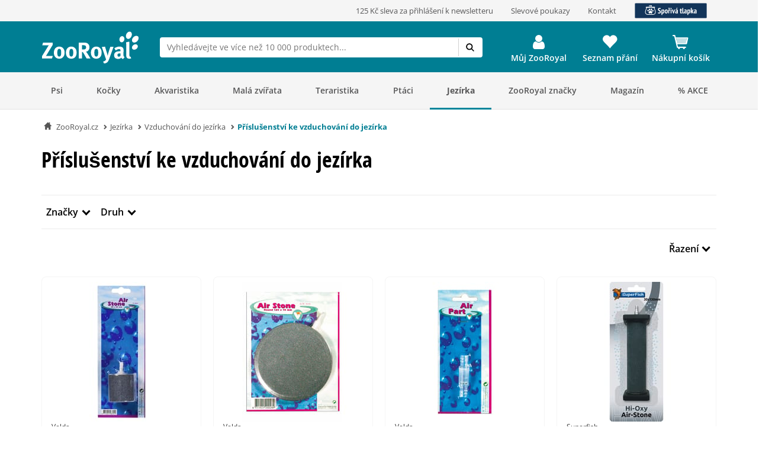

--- FILE ---
content_type: text/html; charset=UTF-8
request_url: https://www.zooroyal.cz/jezirka/vzduchovani-do-jezirka/prislusenstvi-ke-vzduchovani/
body_size: 55031
content:
<!DOCTYPE html>
<html class="no-js" lang="de-DE" itemscope="itemscope" itemtype="https://schema.org/WebPage">
<head>
<meta http-equiv="content-type" content="text/html; charset=utf-8">
<meta http-equiv="X-UA-Compatible" content="IE=edge" />
<meta name="viewport" content="width=device-width, initial-scale=1.0, minimum-scale=1.0">
<meta name="author" content="ZooRoyal Petcare GmbH" />
<meta name="copyright" content="ZooRoyal Petcare GmbH" />
<meta name="robots" content="index,follow" />
<meta name="revisit-after" content="15 days" />
<meta name="keywords" content="" />
<meta name="description" content="Příslušenství ke vzduchování do jezírka. TOP značky skladem. ✓ Výhodné ceny. ✓ Rychlé doručení. ✓ Akce a slevy. ✓" />
<meta property="og:type" content="product.group" />
<meta property="og:site_name" content="ZooRoyal.cz" />
<meta property="og:title" content="Příslušenství ke vzduchování do jezírka" />
<meta property="og:description" content=" Jezírka jako ozdoba zahrady: Jak zajistit kvalitu vody a dostatek kyslíku
Jezírka umí být ozdobou každé zahrady –&amp;amp;nbsp; pakliže se o ně…" />
<meta name="twitter:card" content="product" />
<meta name="twitter:site" content="ZooRoyal.cz" />
<meta name="twitter:title" content="Příslušenství ke vzduchování do jezírka" />
<meta name="twitter:description" content=" Jezírka jako ozdoba zahrady: Jak zajistit kvalitu vody a dostatek kyslíku
Jezírka umí být ozdobou každé zahrady –&amp;amp;nbsp; pakliže se o ně…" />
<meta property="og:image" content="https://www.zooroyal.cz/frontend/_public/src/img/logos/logo--tablet.png" />
<meta name="twitter:image" content="https://www.zooroyal.cz/frontend/_public/src/img/logos/logo--tablet.png" />
<meta name="facebook-domain-verification" content="zw3anbdwddeqkobx2odtwevc3d0lai" />
<link rel="alternate" hreflang="cs-cz" href="https://www.zooroyal.cz/jezirka/vzduchovani-do-jezirka/prislusenstvi-ke-vzduchovani/"/>
<link rel="shortcut icon" href="/assets/dist/img/favicon.ico?v=" scope="global" type="image/x-icon" />
<meta name="msapplication-navbutton-color" content="#dd4800" />
<meta name="application-name" content="ZooRoyal.cz" />
<meta name="msapplication-starturl" content="https://www.zooroyal.cz/" />
<meta name="msapplication-window" content="width=1024;height=768"/>
<link rel="canonical" href="https://www.zooroyal.cz/jezirka/vzduchovani-do-jezirka/prislusenstvi-ke-vzduchovani/" />
<title itemprop="name">Příslušenství ke vzduchování do jezírka - ventilační příslušenství | ZooRoyal.cz
</title>
<link rel="preconnect" href="//images1.zooroyal.net/">
<link rel="preconnect" href="//images2.zooroyal.net/">
<link rel="preconnect" href="//images3.zooroyal.net/">
<link type="text/css" media="all" rel="stylesheet" href="/assets/dist/css/styles.min.css?v=36689209d259d88a65535c5ceedf70d067740432" />
<link type="text/css" media="all" rel="stylesheet" href="/assets/dist/css/main.min.css?v=36689209d259d88a65535c5ceedf70d067740432" />
<style>
html{
scroll-behavior: smooth;
}
:root {
/** NEW STYLEGUIDE **/
/* Petrol */
--ci-primary100: #edf7f8;
--ci-primary200: #80C3CE;
--ci-primary300: #40A4B5;
--ci-primary400: #00869d;
--ci-primary500: #006576;
--ci-primary600: #00434F;
/* Pink */
--ci-pink200: #F39DC3;
--ci-pink300: #EE6CA5;
--ci-pink400: #E83B87;
--ci-pink500: #AE2C65;
--ci-pink600: #741E44;
/* Animal Colors */
--ci-animal-color-dog: #FA9600;
--ci-animal-color-dog-light: #FFBB59;
--ci-animal-color-cat: #780144;
--ci-animal-color-cat-light: #BB7FA1;
--ci-animal-color-small-animal: #035C58;
--ci-animal-color-small-animal-light: #81AEAB;
--ci-animal-color-aqua: #51BBB1;
--ci-animal-color-aqua-light: #8ED3CE;
--ci-animal-color-bird: #89B2A4;
--ci-animal-color-bird-light: #A3C5B9;
--ci-animal-color-terra: #AD794D;
--ci-animal-color-terra-light: #C5936D;
--ci-animal-color-barf: #3B3B3A;
--ci-animal-color-barf-light: #868687;
--ci-animal-color-horse: #737CBB;
--ci-animal-color-horse-light: #949AC4;
--ci-animal-color-pond: #67B990;
--ci-animal-color-pond-light: #9ACFB6;
/* State Colors */
--ci-error: #d21942;
--ci-warning: #fa9600;
--ci-success: #1da555;
--ci-tooltip: #705FDD;
--ci-action-red: #D80C30;
--ci-loyalty-sand: #F6E5D2;
--ci-loyalty-blue: #123459;
/* Neutral colors */
--ci-neutral100: #FFF;
--ci-neutral200: #F5F5F5;
--ci-neutral300: #ECECEC;
--ci-neutral400: #D1D1D1;
--ci-neutral500: #B2B2B2;
--ci-neutral600: #878787;
--ci-neutral700: #5B5B5B;
--ci-neutral800: #3C3C3C;
--ci-neutral900: #000;
/* Font Sizes */
--ci-font-size-heading-1: 1.5em;
--ci-font-size-heading-1-line-height: 2em;
--ci-font-size-heading-2: 1.25em;
--ci-font-size-heading-2-line-height: 1.75em;
--ci-font-size-heading-3: 1em;
--ci-font-size-heading-3-line-height: 1.5em;
--ci-font-size-heading-4: 0.875em;
--ci-font-size-heading-4-line-height: 1.25em;
--ci-font-size-heading-5: var(--ci-font-size-heading-4);
--ci-font-size-heading-5-line-height: var( --ci-font-size-heading-4-line-height);
--ci-font-size-heading-6: var(--ci-font-size-heading-4);
--ci-font-size-heading-6-line-height: var( --ci-font-size-heading-4-line-height);
--ci-font-size-body: 0.875em;
--ci-font-size-body-line-height: 1.25em;
--ci-font-size-subtitle: 0.875em;
--ci-font-size-subtitle-line-height: 1.25em;
--ci-font-size-footnote: 0.75em;
--ci-font-size-footnote-line-height: 1em;
@media only screen and (min-width: 768px) {
--ci-font-size-heading-1: 3em;
--ci-font-size-heading-1-line-height: 3.75em;
--ci-font-size-heading-2: 2.5em;
--ci-font-size-heading-2-line-height: 3.5em;
--ci-font-size-heading-3: 2em;
--ci-font-size-heading-3-line-height: 2.75em;
--ci-font-size-heading-4: 1.5em;
--ci-font-size-heading-4-line-height: 2em;
--ci-font-size-heading-5: 1.25em;
--ci-font-size-heading-5-line-height: 1.75em;
--ci-font-size-heading-6: 1em;
--ci-font-size-heading-6-line-height: 1.5em;
--ci-font-size-body: 1em;
--ci-font-size-body-line-height: 1.375em;
--ci-font-size-subtitle: 1em;
--ci-font-size-subtitle-line-height: 1.375em;
--ci-font-size-footnote: 0.75em;
--ci-font-size-footnote-line-height: 1em;
}
/* Spacings */
--ci-spacing-1: 4px;
--ci-spacing-2: 8px;
--ci-spacing-3: 12px;
--ci-spacing-4: 16px;
--ci-spacing-5: 20px;
--ci-spacing-6: 24px;
--ci-spacing-7: 28px;
--ci-spacing-8: 32px;
--ci-spacing-9: 36px;
--ci-spacing-10: 40px;
--ci-spacing-11: 80px;
/* OLD VARS OR COMPONENT MODIFIER */
--component-gap: 20px;
--vx-add-to-cart-button-background: var(--ci-primary400);
--mdc-button-primary-hover: var(--ci-primary500);
--vx-image-gallery-active-pagination-color: var(--ci-neutral600);
/* global mdc components */
--mdc-theme-primary: var(--ci-primary400);
--mdc-shape-small: 4px;
--mdc-shape-medium: 12px;
--mdc-shape-large: 16px;
--mdc-typography-font-family:  'Open Sans', sans-serif;
--mdc-theme-primary-background-color-hover: var(--ci-primary500);
--mdc-protected-button-label-text-transform: none;
--mdc-protected-button-label-text-weight: 600;
--mdc-protected-button-label-text-size: 16px;
--mdc-elevation-box-shadow-for-gss: none;
--mdc-protected-button-container-elevation: none;
--vx-tabs-tab-padding: 12px 16px;
--vx-tabs-tab-padding--mobile: 12px 16px;
/* VX SELECT CHANGES */
--vx-select-height: 39px;
--vx-select-background-color: var(--ci-neutral100);
--vx-select-box-shadow: none;
--vx-select-outlined-color: var(--ci-neutral500);
--vx-select-outlined-border-width: 1px;
--vx-select-outlined-border-style: solid;
--vx-select-border-width-on-state-change: 1px;
--vx-cart-font-color: var(--ci-neutral800);
--vx-cart-notification-color: var(--ci-neutral800);
--mdc-theme-primary-background-color--hover: var(--ci-primary400);
--mdc-theme-on-primary: var(--ci-neutral100);
--mdc-protected-button-container-height: 48px;
--mdc-typography-button-font-size: 1.428571428571429em;
--mdc-typography-caption-font-size: 1em;
--mdc-protected-button-hover-container-elevation: none;
--mdc-protected-button-pressed-container-elevation: none;
--vx-table-td-value-font-weight: lighter;
--vx-table-td-font-weight: lighter;
--vx-tabs-toggle-font-size: 1em;
--vx-tabs-toggle-font-size--mobile: 0.8em;
--vx-tabs-toggle-font-weight: 700;
--vx-tabs-toggle-line-height: 2em;
--vx-tabs-toggle-line-height--mobile: 2em;
--vx-tabs-toggle-color-hover: var(--ci-neutral900);
--vx-modal-content-font-size: 16px;
--vx-modal-content-line-height: 24px;
--vx-modal-content-font-weight: 700;
--vx-variant-switcher-item-base-font-size: 14px;
--vx-variant-switcher-item-base-line-height: 20px;
--mdc-protected-button-with-icon-icon-size: 24px;
--vx-icon-margin-right: 0;
--vx-button-height: 48px;
--vx-image-gallery-gap: 0px;
}
.header__icon.header__icon--warenkorb .warenkorb__flyout {
display: none !important;
}
</style>
<link type="text/css" rel="stylesheet" media="print" href="/assets/dist/css/styles_media_print.min.css?v=36689209d259d88a65535c5ceedf70d067740432" />
<script src="/assets/dist/js/theme.top.min.js?v=36689209d259d88a65535c5ceedf70d067740432"></script>
<script src="/custom/plugins/RdssAdobeAnalytics/Resources/views/_public/src/js/adobe-analytics.js"></script>
<script>
(function (s, t, a, n) {
s[t] || (s[t] = a, n = s[a] = function () { n.q.push(arguments) },
n.q = [], n.v = 2, n.l = 1 * new Date)
})(window, "InstanaEumObject", "ineum");
ineum('reportingUrl', 'https://eum.instana.rewe-group.com/eum/');
ineum('key', 'jc5Z7_DLSDCMfDJSzYDRMQ');
ineum('trackSessions');
window.addEventListener('DOMContentLoaded', function() {
if (pageData && pageData.page && pageData.page.channel && pageData.page.type) {
ineum('meta', pageData.page.type, pageData.page.channel);
ineum('page', pageData.page.type);
}
})
</script>
<script defer crossorigin="anonymous" src="https://eum.instana.rewe-group.com/eum/eum.min.js"></script>
<script src="//assets.adobedtm.com/8665cc68f8ef/d7ab4a8a8cf4/launch-165dcbdf5a60.min.js" async></script>
<script src="/custom/plugins/RdssTracking/Resources/views/_public/src/js/rdss-tracker.js"></script>
<link rel="preconnect" href="//app.usercentrics.eu">
<link rel="preconnect" href="//api.usercentrics.eu">
<link rel="preconnect" href="//privacy-proxy.usercentrics.eu">
<link rel="preload" href="//app.usercentrics.eu/browser-ui/latest/loader.js" as="script">
<link rel="preload" href="//privacy-proxy.usercentrics.eu/latest/uc-block.bundle.js" as="script">
<script type="application/javascript" src="https://privacy-proxy.usercentrics.eu/latest/uc-block.bundle.js"></script>
<script>
if (window.uc) {
window.uc.blockOnly(['S1pcEj_jZX', 'BJz7qNsdj-7'])
}
</script>
</head>
<body class="ctl_listing lang-cs-CZ is--ctl-listing is--act-index is--no-sidebar" >
<div class="page-wrap">
<noscript class="noscript-main">
<div class="info__wrapper info__wrapper--warning">
<span class="glyphicons glyphicons-warning-sign" aria-hidden="true"></span>
<div class="infotext">
&lt;a
href=&quot;http://enable-javascript.com/cz/&quot;
target=&quot;_blank&quot;
rel=&quot;noopener noreferrer nofollow&quot;&gt;Abyste mohli ZooRoyal.cz využít v plném rozsahu, doporučujeme vám aktivovat ve svém prohlížeči JavaScript.&lt;/a&gt;
</div>
</div>
</noscript>
<header>
<div class="wrapper container-fluid hidden-sm-down">
<div class="row" id="meta__header">
<div class="container">
<div class="row">
<div class="flex__wrapper">
<div class="meta__header__right">
<a class="inline-block" href="https://www.zooroyal.cz/newsletter/"><div>125 Kč sleva za přihlášení k newsletteru</div></a>
<a class="inline-block" href="/slevove-poukazy"><div>Slevové poukazy</div></a>
<a class="inline-block" href="/kontaktni-formular?src=topbar"><div>Kontakt</div></a>
<a class="inline-block" href="https://www.zooroyal.cz/zooroyal-sporiva-tlapka">
<img src="https://www.zooroyal.de/media/image/zooroyal-cz-sparpfote-banner-header_4.svg"/> 	</a>
</div>
</div>
</div>
</div>
</div>
</div>
<div id="header" class="wrapper hidden-print">
<div class="container">
<div class="row row--navigation">
<div class="col-xs-1 col-lg-1 flex__wrapper flex__wrapper--flex-start menu__burger-container">
<div data-toggle="offcanvas" class="menu-control hidden-md hidden-lg">
<button class="menu__burger">
<span></span>
<span></span>
<span></span>
<span></span>
<div class="menu-text">Menu</div>
</button>
</div>
</div>
<div class="col-xs-5 col-md-2 flex__wrapper flex__wrapper--flex-start wrapper__logo">
<a href="https://www.zooroyal.cz/" title="ZooRoyal.cz - Přejít na úvodní stránku">
<picture class="logo">
<source class="img-responsive" media="(max-width: 767px)" srcset="/assets/dist/img/logo/Zooroyal-logo-mobile.svg">
<source class="img-responsive" srcset="/assets/dist/img/logo/Zooroyal-Logo.svg">
<img class="img-responsive" height="57" width="165" src="/assets/dist/img/logo/Zooroyal-Logo.svg" alt="ZooRoyal.cz">
</picture>
</a>
</div>
<div class="col-xs-12 col-md-6 flex__wrapper flex__stretch flex__wrapper--start searchbar">
<div id="AjaxSearch" style="width: 100%;">
</div>
</div>
<div class="col-xs-4 flex__wrapper flex__wrapper--flex-end topbarheader">
    <script>
        var lngVarsForJS = lngVarsForJS || {};
            lngVarsForJS.sBasketAmount = '0';
            lngVarsForJS.sBasketQuantity = '0';
    </script>
    <div class="meinkonto header__icon flex__wrapper flex__wrapper--center flex__stretch  " id="mein_konto">
        
            <a class="mein-konto" href="https://www.zooroyal.cz/account"
               title="Můj účet"
               rel="nofollow">
                
                    
                    <span class="user__icon">
                    <svg width="1792" height="1792" viewBox="0 0 1792 1792" xmlns="http://www.w3.org/2000/svg">
                        <path d="M1536 1399q0 109-62.5 187t-150.5 78h-854q-88 0-150.5-78t-62.5-187q0-85 8.5-160.5t31.5-152 58.5-131 94-89 134.5-34.5q131 128 313 128t313-128q76 0 134.5 34.5t94 89 58.5 131 31.5 152 8.5 160.5zm-256-887q0 159-112.5 271.5t-271.5 112.5-271.5-112.5-112.5-271.5 112.5-271.5 271.5-112.5 271.5 112.5 112.5 271.5z"/>
                    </svg>
                </span>
                
                                    <div class="konto-text">Můj ZooRoyal</div>
                            </a>
                            <div class="konto__flyout konto__flyout--loggedout container-fluid">
                    <div class="row">
                        <div class="konto__login col-xs-8">
                            <h6>Přihlásit se</h6>
                            <div class="konto__loginform">
                                <form id="headerLogin" name="headerLogin" method="post"
                                      action="https://www.zooroyal.cz/account/login/sTarget/account/sTargetAction/index"
                                      onsubmit="if (!this.isSubmitting) { this.isSubmitting = true } else { return false }"
                                      class="form-horizontal">
                                    <div class="konto__loginform__body">

                                                                                <fieldset>
                                            <input name="email" type="email" tabindex="1"
                                                   autocomplete="email"
                                                   value=""
                                                   class="form-control"
                                                   placeholder="E-mailová adresa"
                                                   required="required"/>

                                            <div class="password__wrapper">
                                                <input name="password" type="password" tabindex="2"
                                                       class="form-control eye-pw"
                                                       autocomplete="current-password"
                                                       placeholder="**********"
                                                       required="required"/>
                                                <div class="glyphicons glyphicons-eye-open"></div>
                                            </div>
                                        </fieldset>
                                    </div>
                                    <div class="konto__loginform__footer">
                                        <a href="https://www.zooroyal.cz/account/password"
                                           title="Zapomněli jste heslo?"> Zapomněli jste heslo?
                                            <span class="glyphicons glyphicons-chevron-right"></span>
                                        </a>
                                        <input form="headerLogin"
                                               type="submit"
                                               class="flyout__button flyout__button--red"
                                               value="Přihlásit se"/>
                                    </div>
                                </form>
                            </div>
                        </div>
                        <div class="konto__signup col-xs-4">
                            <h6 class="white-text">Nemáte ještě zákaznický účet?</h6>
                            <p class="white-text">Zaregistrujte se a získejte spoustu zákaznických výhod!</p>
                            <a href="https://www.zooroyal.cz/register"
                               rel="nofollow"
                               title="Zaregistrujte se">
                                <div class="flyout__button flyout__button--grey">Zaregistrujte se</div>
                            </a>
                        </div>
                    </div>
                </div>
                    
        <div class="header__darkening"></div>
    </div>




    <div class="header__icon header__icon--wishlist flex__wrapper flex__wrapper--center flex__stretch">
        <a class="merkzettel" href="https://www.zooroyal.cz/note" rel="nofollow" title="Seznam přání">
            <span class="glyphicons glyphicons-heart"></span>
            <div class="merkzettel-text">Seznam přání</div>
        </a>
    </div>




    <div class="header__icon header__icon--warenkorb flex__wrapper flex__wrapper--center flex__stretch">
        <a class="warenkorb" href="https://www.zooroyal.cz/checkout/cart"
           rel="nofollow">
            <span class="glyphicons glyphicons-shopping-cart"></span>
            <div class="warenkorb-text">Nákupní košík</div>
            <div class="warenkorb__anzahl cart--quantity is--hidden bubble">0</div>
        </a>
        <div class="warenkorb__flyout">
            <div class="flex__wrapper">
                <div class="warenkorb__header">
                    <h6>Nákupní košík
                        (<span class="warenkorb__anzahl warenkorb__anzahl-bubble nobubble">0</span> Zboží)
                    </h6>
                </div>
                <div class="warenkorb__body">
                    
                    <div class="warenkorb__leer ">
                        <p>Váš nákupní košík neobsahuje žádné položky</p>
                    </div>
                    <div class="warenkorb__preisinfo is--hidden">
                        <div class="warenkorb__gesamt">Částka za zboží</div>
                        <div class="warenkorb__preis cart--amount">0,00&nbsp;K&#269;</div>
                    </div>
                                            <div class="warenkorb__buttons is--hidden" >
                                                            <a href="https://www.zooroyal.cz/checkout/cart">
                                    <div class="flyout__button flyout__button--red">Ukázat košík</div>
                                </a>
                                                    </div>
                                    </div>
            </div>
        </div>
        <div class="header__darkening"></div>
    </div>

        <script>rdssTracker.addPageData({"user":{"gender":"unknown","status":"guest","type":"unknown","onlinemarket":"CZ","id":"unknown","postcode":"unknown","userRegistered":false},"peerius":{"email":""},"emarsys":{"email":"unknown","basket":{"revenue":null}}}).apply();</script>




</div>
</div>
</div>
</div>
<script>
var BackButton = "Zpět", zrAdvancedMenuJson = [[9522,"false","https:\/\/www.zooroyal.cz\/psi\/","Psi",[[9523,"false","https:\/\/www.zooroyal.cz\/psi\/krmivo-pro-psy\/","Krmivo pro psy",[[9524,"false","https:\/\/www.zooroyal.cz\/psi\/krmivo-pro-psy\/granule-pro-psy\/","Granule pro psy",[]],[9525,"false","https:\/\/www.zooroyal.cz\/psi\/krmivo-pro-psy\/konzervy-a-kapsicky\/","Konzervy a kapsi\u010dky",[]],[9526,"false","https:\/\/www.zooroyal.cz\/psi\/krmivo-pro-psy\/pamlsky-pro-psy\/","Pamlsky pro psy",[]],[9527,"false","https:\/\/www.zooroyal.cz\/psi\/krmivo-pro-psy\/barf\/","BARF",[]],[9528,"false","https:\/\/www.zooroyal.cz\/psi\/krmivo-pro-psy\/doplnkove-krmivo\/","Dopl\u0148kov\u00e9 krmivo",[]],[13422,"false","https:\/\/www.zooroyal.cz\/psi\/krmivo-pro-psy\/specialni-krmivo-pro-psy\/","Speci\u00e1ln\u00ed krmivo pro psy",[]],[11536,"false","https:\/\/www.zooroyal.cz\/psi\/krmivo-pro-psy\/kombinovana-baleni\/","Kombinovan\u00e1 balen\u00ed",[]]]],[9529,"false","https:\/\/www.zooroyal.cz\/psi\/pelisky-pro-psy\/","Pel\u00ed\u0161ky pro psy",[[9530,"false","https:\/\/www.zooroyal.cz\/psi\/pelisky-pro-psy\/pelisky-pro-psy\/","Pel\u00ed\u0161ky pro psy",[]],[9531,"false","https:\/\/www.zooroyal.cz\/psi\/pelisky-pro-psy\/polstare-pro-psy\/","Pol\u0161t\u00e1\u0159e pro psy",[]],[9532,"false","https:\/\/www.zooroyal.cz\/psi\/pelisky-pro-psy\/deky-pro-psy\/","Deky pro psy",[]],[9534,"false","https:\/\/www.zooroyal.cz\/psi\/pelisky-pro-psy\/kose-pro-psy\/","Ko\u0161e pro psy",[]],[13410,"false","https:\/\/www.zooroyal.cz\/psi\/pelisky-pro-psy\/kukane-pro-psy\/","Kukan\u011b pro psy",[]],[15196,"false","https:\/\/www.zooroyal.cz\/psi\/pelisky-pro-psy\/chladici-podlozky\/","Chlad\u00edc\u00ed podlo\u017eky",[]]]],[9535,"false","https:\/\/www.zooroyal.cz\/psi\/cestovani-se-psem\/","Cestov\u00e1n\u00ed se psem",[[9536,"false","https:\/\/www.zooroyal.cz\/psi\/cestovani-se-psem\/prepravky-pro-psy\/","P\u0159epravky pro psy",[]],[9542,"false","https:\/\/www.zooroyal.cz\/psi\/cestovani-se-psem\/prepravni-klece\/","P\u0159epravn\u00ed klece",[]],[9538,"false","https:\/\/www.zooroyal.cz\/psi\/cestovani-se-psem\/prepravni-tasky-pro-psy\/","P\u0159epravn\u00ed ta\u0161ky pro psy",[]],[19338,"false","https:\/\/www.zooroyal.cz\/psi\/cestovani-se-psem\/kempovani\/","Kempov\u00e1n\u00ed",[]],[20045,"false","https:\/\/www.zooroyal.cz\/psi\/cestovani-se-psem\/vse-kolem-auta\/","V\u0161e kolem auta",[]],[9539,"false","https:\/\/www.zooroyal.cz\/psi\/cestovani-se-psem\/kosiky-na-kolo\/","Ko\u0161\u00edky na kolo",[]],[18375,"false","https:\/\/www.zooroyal.cz\/psi\/cestovani-se-psem\/voziky-za-kolo\/","Voz\u00edky za kolo",[]],[20052,"false","https:\/\/www.zooroyal.cz\/psi\/cestovani-se-psem\/kocarky-pro-psy\/","Ko\u010d\u00e1rky pro psy",[]]]],[9545,"false","https:\/\/www.zooroyal.cz\/psi\/obojky-a-voditka\/","Obojky a vod\u00edtka",[[9552,"false","https:\/\/www.zooroyal.cz\/psi\/obojky-a-voditka\/postroje-pro-psy\/","Postroje pro psy",[]],[9553,"false","https:\/\/www.zooroyal.cz\/psi\/obojky-a-voditka\/obojky-pro-psy\/","Obojky pro psy",[]],[9554,"false","https:\/\/www.zooroyal.cz\/psi\/obojky-a-voditka\/nahubky-pro-psy\/","N\u00e1hubky pro psy",[]],[9556,"false","https:\/\/www.zooroyal.cz\/psi\/obojky-a-voditka\/privesky-na-obojek-pro-psy\/","P\u0159\u00edv\u011bsky na obojek pro psy",[]],[9557,"false","https:\/\/www.zooroyal.cz\/psi\/obojky-a-voditka\/voditka-pro-psy\/","Vod\u00edtka pro psy",[]],[19890,"false","https:\/\/www.zooroyal.cz\/psi\/obojky-a-voditka\/bezpecnost-viditelnost\/","Bezpe\u010dnost & Viditelnost",[]]]],[9546,"false","https:\/\/www.zooroyal.cz\/psi\/hracky-pro-psy\/","Hra\u010dky pro psy",[[9558,"false","https:\/\/www.zooroyal.cz\/psi\/hracky-pro-psy\/interaktivni-hracky\/","Interaktivn\u00ed hra\u010dky",[]],[9559,"false","https:\/\/www.zooroyal.cz\/psi\/hracky-pro-psy\/dentalni-hracky\/","Dent\u00e1ln\u00ed hra\u010dky",[]],[9560,"false","https:\/\/www.zooroyal.cz\/psi\/hracky-pro-psy\/micky\/","M\u00ed\u010dky",[]],[9561,"false","https:\/\/www.zooroyal.cz\/psi\/hracky-pro-psy\/hracky-pro-stenata\/","Hra\u010dky pro \u0161t\u011b\u0148ata",[]],[9562,"false","https:\/\/www.zooroyal.cz\/psi\/hracky-pro-psy\/aportovaci-hracky\/","Aportovac\u00ed hra\u010dky",[]],[9563,"false","https:\/\/www.zooroyal.cz\/psi\/hracky-pro-psy\/hracky-do-vody\/","Hra\u010dky do vody",[]],[9564,"false","https:\/\/www.zooroyal.cz\/psi\/hracky-pro-psy\/hazedla-uzle-a-pretahovadla\/","H\u00e1zedla, uzle a p\u0159etahovadla",[]],[9565,"false","https:\/\/www.zooroyal.cz\/psi\/hracky-pro-psy\/piskaci-hracky\/","P\u00edskac\u00ed hra\u010dky",[]],[9566,"false","https:\/\/www.zooroyal.cz\/psi\/hracky-pro-psy\/plysove-hracky\/","Ply\u0161ov\u00e9 hra\u010dky",[]]]],[9547,"false","https:\/\/www.zooroyal.cz\/psi\/pece-a-hygienicke-potreby\/","P\u00e9\u010de a hygienick\u00e9 pot\u0159eby",[[9567,"false","https:\/\/www.zooroyal.cz\/psi\/pece-a-hygienicke-potreby\/pece-o-srst\/","P\u00e9\u010de o srst",[]],[20055,"false","https:\/\/www.zooroyal.cz\/psi\/pece-a-hygienicke-potreby\/antiparazitika\/","Antiparazitika",[]],[20031,"false","https:\/\/www.zooroyal.cz\/psi\/pece-a-hygienicke-potreby\/pece-o-tlapky-a-drapky\/","P\u00e9\u010de o tlapky a dr\u00e1pky",[]],[9572,"false","https:\/\/www.zooroyal.cz\/psi\/pece-a-hygienicke-potreby\/pece-o-zuby\/","P\u00e9\u010de o zuby",[]],[20032,"false","https:\/\/www.zooroyal.cz\/psi\/pece-a-hygienicke-potreby\/pece-o-oci-a-usi\/","P\u00e9\u010de o o\u010di a u\u0161i",[]],[20035,"false","https:\/\/www.zooroyal.cz\/psi\/pece-a-hygienicke-potreby\/zasobniky-a-sacky-na-psi-exkrementy\/","Z\u00e1sobn\u00edky a s\u00e1\u010dky na ps\u00ed exkrementy",[]],[20037,"false","https:\/\/www.zooroyal.cz\/psi\/pece-a-hygienicke-potreby\/uklidnujici-pripravky\/","Uklid\u0148uj\u00edc\u00ed p\u0159\u00edpravky",[]],[20039,"false","https:\/\/www.zooroyal.cz\/psi\/pece-a-hygienicke-potreby\/zdravi-a-pece-o-rany\/","Zdrav\u00ed a p\u00e9\u010de o r\u00e1ny",[]],[20056,"false","https:\/\/www.zooroyal.cz\/psi\/pece-a-hygienicke-potreby\/absorpcni-podlozky-pro-psy\/","Absorp\u010dn\u00ed podlo\u017eky pro psy",[]],[20943,"false","https:\/\/www.zooroyal.cz\/psi\/pece-a-hygienicke-potreby\/cisteni-a-odstraneni-zapachu\/","\u010ci\u0161t\u011bn\u00ed a odstran\u011bn\u00ed z\u00e1pachu",[]]]],[9548,"false","https:\/\/www.zooroyal.cz\/psi\/oblecky-pro-psy\/","Oble\u010dky pro psy",[[9578,"false","https:\/\/www.zooroyal.cz\/psi\/oblecky-pro-psy\/bundy-a-kabatky-pro-psy\/","Bundy a kab\u00e1tky pro psy",[]],[9579,"false","https:\/\/www.zooroyal.cz\/psi\/oblecky-pro-psy\/satky-pro-psy\/","\u0160\u00e1tky pro psy",[]],[9580,"false","https:\/\/www.zooroyal.cz\/psi\/oblecky-pro-psy\/boty-pro-psy\/","Boty pro psy",[]],[20951,"false","https:\/\/www.zooroyal.cz\/psi\/oblecky-pro-psy\/vesty-pro-psy\/","Vesty pro psy",[]],[9582,"false","https:\/\/www.zooroyal.cz\/psi\/oblecky-pro-psy\/ostatni-oblecky\/","Ostatn\u00ed oble\u010dky",[]]]],[9549,"false","https:\/\/www.zooroyal.cz\/psi\/misky-a-prislusenstvi\/","Misky a p\u0159\u00edslu\u0161enstv\u00ed",[[9583,"false","https:\/\/www.zooroyal.cz\/psi\/misky-a-prislusenstvi\/misky-na-zradlo-a-piti\/","Misky na \u017er\u00e1dlo a pit\u00ed",[]],[9584,"false","https:\/\/www.zooroyal.cz\/psi\/misky-a-prislusenstvi\/automaticka-krmitka\/","Automatick\u00e1 krm\u00edtka",[]],[9585,"false","https:\/\/www.zooroyal.cz\/psi\/misky-a-prislusenstvi\/podlozky-pod-misku\/","Podlo\u017eky pod misku",[]],[20449,"false","https:\/\/www.zooroyal.cz\/psi\/misky-a-prislusenstvi\/lizaci-podlozky-a-protihltaci-misky\/","L\u00edzac\u00ed podlo\u017eky a protihltac\u00ed misky",[]],[20434,"false","https:\/\/www.zooroyal.cz\/psi\/misky-a-prislusenstvi\/zasobniky-na-krmivo\/","Z\u00e1sobn\u00edky na krmivo",[]],[9586,"false","https:\/\/www.zooroyal.cz\/psi\/misky-a-prislusenstvi\/fontany\/","Font\u00e1ny",[]]]],[20432,"false","https:\/\/www.zooroyal.cz\/psi\/sportovani-se-psem-vycvik\/","Sportov\u00e1n\u00ed se psem & v\u00fdcvik",[[20433,"false","https:\/\/www.zooroyal.cz\/psi\/sportovani-se-psem-vycvik\/agility\/","Agility",[]],[20448,"false","https:\/\/www.zooroyal.cz\/psi\/sportovani-se-psem-vycvik\/trenink-vycvik\/","Tr\u00e9nink & v\u00fdcvik",[]],[20438,"false","https:\/\/www.zooroyal.cz\/psi\/sportovani-se-psem-vycvik\/dummy-pamlskovniky\/","Dummy & pamlskovn\u00edky",[]],[20495,"false","https:\/\/www.zooroyal.cz\/psi\/sportovani-se-psem-vycvik\/pleny-o-absorpcni-podlozky-pro-psy\/","Pleny o Absorp\u010dn\u00ed podlo\u017eky pro psy",[]],[20496,"false","https:\/\/www.zooroyal.cz\/psi\/sportovani-se-psem-vycvik\/uklidnujici-pripravky\/","Uklid\u0148uj\u00edc\u00ed p\u0159\u00edpravky",[]],[20497,"false","https:\/\/www.zooroyal.cz\/psi\/sportovani-se-psem-vycvik\/nahubky-pro-psy\/","N\u00e1hubky pro psy",[]],[20498,"false","https:\/\/www.zooroyal.cz\/psi\/sportovani-se-psem-vycvik\/stopovaci-voditka-pro-psy\/","Stopovac\u00ed vod\u00edtka pro psy",[]],[20499,"false","https:\/\/www.zooroyal.cz\/psi\/sportovani-se-psem-vycvik\/voziky-za-kolo\/","Voz\u00edky za kolo",[]]]],[9551,"false","https:\/\/www.zooroyal.cz\/psi\/boudy-a-ohradky-pro-psy\/","Boudy a ohr\u00e1dky pro psy",[[9592,"false","https:\/\/www.zooroyal.cz\/psi\/boudy-a-ohradky-pro-psy\/ohradky-pro-psy\/","Ohr\u00e1dky pro psy",[]],[9593,"false","https:\/\/www.zooroyal.cz\/psi\/boudy-a-ohradky-pro-psy\/boudy-pro-psy\/","Boudy pro psy",[]],[21050,"false","https:\/\/www.zooroyal.cz\/psi\/boudy-a-ohradky-pro-psy\/dvirka-pro-psy-s-cipem\/","Dv\u00ed\u0159ka pro psy s \u010dipem",[]]]],[9595,"false","https:\/\/www.zooroyal.cz\/psi\/pomucky-pro-kazdy-den\/","Pom\u016fcky pro ka\u017ed\u00fd den",[[20922,"false","https:\/\/www.zooroyal.cz\/psi\/pomucky-pro-kazdy-den\/kamery-pro-domaci-mazlicky\/","Kamery pro dom\u00e1c\u00ed mazl\u00ed\u010dky",[]],[20925,"false","https:\/\/www.zooroyal.cz\/psi\/pomucky-pro-kazdy-den\/zabrany\/","Z\u00e1brany",[]],[20928,"false","https:\/\/www.zooroyal.cz\/psi\/pomucky-pro-kazdy-den\/cisteni-a-odstraneni-zapachu\/","\u010ci\u0161t\u011bn\u00ed a odstran\u011bn\u00ed z\u00e1pachu",[]],[20931,"false","https:\/\/www.zooroyal.cz\/psi\/pomucky-pro-kazdy-den\/valecek-pro-odstraneni-chlupu\/","V\u00e1le\u010dek pro odstran\u011bn\u00ed chlup\u016f",[]],[20936,"false","https:\/\/www.zooroyal.cz\/psi\/pomucky-pro-kazdy-den\/merchandise\/","Merchandise",[]]]],[21048,"false","https:\/\/www.zooroyal.cz\/psi\/smart-potreby\/","Smart pot\u0159eby",[[21053,"false","https:\/\/www.zooroyal.cz\/psi\/smart-potreby\/kamery-pro-domaci-mazlicky\/","Kamery pro dom\u00e1c\u00ed mazl\u00ed\u010dky",[]],[21049,"false","https:\/\/www.zooroyal.cz\/psi\/smart-potreby\/gps-lokatory-pro-psy\/","GPS lok\u00e1tory pro psy",[]],[21054,"false","https:\/\/www.zooroyal.cz\/psi\/smart-potreby\/automaticka-krmitka\/","Automatick\u00e1 krm\u00edtka",[]],[21055,"false","https:\/\/www.zooroyal.cz\/psi\/smart-potreby\/fontany\/","Font\u00e1ny",[]],[21056,"false","https:\/\/www.zooroyal.cz\/psi\/smart-potreby\/dvirka-pro-psy-s-cipem\/","Dv\u00ed\u0159ka pro psy s \u010dipem",[]]]],[12398,"false","https:\/\/www.zooroyal.cz\/cat\/index\/sCategory\/12398","Poradna",[[12399,"false","https:\/\/www.zooroyal.cz\/psi\/poradna\/pece-o-srst\/","P\u00e9\u010de o srst",[]],[12400,"false","https:\/\/www.zooroyal.cz\/psi\/poradna\/pece-o-psa\/","P\u00e9\u010de o psa",[]],[12401,"false","https:\/\/www.zooroyal.cz\/psi\/poradna\/pozor-na-klistata\/","Pozor na kl\u00ed\u0161\u0165ata",[]],[12455,"false","https:\/\/www.zooroyal.cz\/psi\/poradna\/mali-psi\/","Mal\u00ed psi",[]],[12568,"false","https:\/\/www.zooroyal.cz\/psi\/poradna\/dokonale-zchlazeni\/","Dokonal\u00e9 zchlazen\u00ed",[]]]],["interest","false","\/zooroyal-znacky\/","ZooRoyal zna\u010dky",[]],["interest","false","\/zooroyal-znacky\/moon-ranger\/?icid=eigenmarken_navi_navi-int_eigenmarken_moon-ranger-cz_nn_nn_nn_","MOON Ranger",[]],["interest","false","\/zooroyal-znacky\/krmivo-pro-psy\/charlys-naturkost\/","Charlys Naturkost",[]]]],[9597,"false","https:\/\/www.zooroyal.cz\/kocky\/","Ko\u010dky",[[9598,"false","https:\/\/www.zooroyal.cz\/kocky\/krmivo-pro-kocky\/","Krmivo pro ko\u010dky",[[9609,"false","https:\/\/www.zooroyal.cz\/kocky\/krmivo-pro-kocky\/granule-pro-kocky\/","Granule pro ko\u010dky",[]],[9610,"false","https:\/\/www.zooroyal.cz\/kocky\/krmivo-pro-kocky\/konzervy-a-kapsicky\/","Konzervy a kapsi\u010dky",[]],[9612,"false","https:\/\/www.zooroyal.cz\/kocky\/krmivo-pro-kocky\/pamlsky-pro-kocky\/","Pamlsky pro ko\u010dky",[]],[9613,"false","https:\/\/www.zooroyal.cz\/kocky\/krmivo-pro-kocky\/doplnkove-krmivo\/","Dopl\u0148kov\u00e9 krmivo",[]],[13432,"false","https:\/\/www.zooroyal.cz\/kocky\/krmivo-pro-kocky\/specialni-krmivo-pro-kocky\/","Speci\u00e1ln\u00ed krmivo pro ko\u010dky",[]],[11537,"false","https:\/\/www.zooroyal.cz\/kocky\/krmivo-pro-kocky\/kombinovana-baleni\/","Kombinovan\u00e1 balen\u00ed",[]]]],[10606,"false","https:\/\/www.zooroyal.cz\/kocky\/steliva-pro-kocky\/","Steliva pro ko\u010dky",[[10607,"false","https:\/\/www.zooroyal.cz\/kocky\/steliva-pro-kocky\/bentonitove-stelivo\/","Bentonitov\u00e9 stelivo",[]],[10608,"false","https:\/\/www.zooroyal.cz\/kocky\/steliva-pro-kocky\/hrudkujici-stelivo\/","Hrudkuj\u00edc\u00ed stelivo",[]],[10609,"false","https:\/\/www.zooroyal.cz\/kocky\/steliva-pro-kocky\/parfemovane-stelivo\/","Parf\u00e9movan\u00e9 stelivo",[]],[10610,"false","https:\/\/www.zooroyal.cz\/kocky\/steliva-pro-kocky\/nehrudkujici-stelivo\/","Nehrudkuj\u00edc\u00ed stelivo",[]],[10611,"false","https:\/\/www.zooroyal.cz\/kocky\/steliva-pro-kocky\/biologicke-stelivo\/","Biologick\u00e9 stelivo",[]]]],[9599,"false","https:\/\/www.zooroyal.cz\/kocky\/toalety-pro-kocky\/","Toalety pro ko\u010dky",[[9615,"false","https:\/\/www.zooroyal.cz\/kocky\/toalety-pro-kocky\/toalety-pro-kocky\/","Toalety pro ko\u010dky",[]],[9616,"false","https:\/\/www.zooroyal.cz\/kocky\/toalety-pro-kocky\/odstranovace-zapachu\/","Odstra\u0148ova\u010de z\u00e1pachu",[]],[9617,"false","https:\/\/www.zooroyal.cz\/kocky\/toalety-pro-kocky\/lopatky\/","Lopatky",[]],[9618,"false","https:\/\/www.zooroyal.cz\/kocky\/toalety-pro-kocky\/predlozky\/","P\u0159edlo\u017eky",[]],[20272,"false","https:\/\/www.zooroyal.cz\/kocky\/toalety-pro-kocky\/likvidace-steliva\/","Likvidace steliva",[]]]],[9600,"false","https:\/\/www.zooroyal.cz\/kocky\/skrabadla-a-odpocivadla\/","\u0160krabadla a odpo\u010d\u00edvadla",[[9619,"false","https:\/\/www.zooroyal.cz\/kocky\/skrabadla-a-odpocivadla\/kocici-stromy\/","Ko\u010di\u010d\u00ed stromy",[]],[19339,"false","https:\/\/www.zooroyal.cz\/kocky\/skrabadla-a-odpocivadla\/skrabaci-sloupy\/","\u0160krabac\u00ed sloupy",[]],[9620,"false","https:\/\/www.zooroyal.cz\/kocky\/skrabadla-a-odpocivadla\/skrabaci-valce\/","\u0160krabac\u00ed v\u00e1lce",[]],[9622,"false","https:\/\/www.zooroyal.cz\/kocky\/skrabadla-a-odpocivadla\/skrabaci-desky-a-vlny\/","\u0160krabac\u00ed desky a vlny",[]],[19948,"false","https:\/\/www.zooroyal.cz\/kocky\/skrabadla-a-odpocivadla\/skrabadla-na-zed-lezecke-steny\/","\u0160krabadla na ze\u010f & lezeck\u00e9 st\u011bny",[]],[19949,"false","https:\/\/www.zooroyal.cz\/kocky\/skrabadla-a-odpocivadla\/kartonova-skrabadla\/","Kartonov\u00e1 \u0161krabadla",[]],[9623,"false","https:\/\/www.zooroyal.cz\/kocky\/skrabadla-a-odpocivadla\/prislusenstvi-ke-skrabadlum\/","P\u0159\u00edslu\u0161enstv\u00ed ke \u0161krabadl\u016fm",[]]]],[9601,"false","https:\/\/www.zooroyal.cz\/kocky\/pece-a-hygienicke-potreby\/","P\u00e9\u010de a hygienick\u00e9 pot\u0159eby",[[9625,"false","https:\/\/www.zooroyal.cz\/kocky\/pece-a-hygienicke-potreby\/pece-o-srst\/","P\u00e9\u010de o srst",[]],[20259,"false","https:\/\/www.zooroyal.cz\/kocky\/pece-a-hygienicke-potreby\/antiparazitika\/","Antiparazitika",[]],[20256,"false","https:\/\/www.zooroyal.cz\/kocky\/pece-a-hygienicke-potreby\/pece-o-tlapky-a-drapky\/","P\u00e9\u010de o tlapky a dr\u00e1pky",[]],[9626,"false","https:\/\/www.zooroyal.cz\/kocky\/pece-a-hygienicke-potreby\/pece-o-zuby\/","P\u00e9\u010de o zuby",[]],[20253,"false","https:\/\/www.zooroyal.cz\/kocky\/pece-a-hygienicke-potreby\/pece-o-oci-a-usi\/","P\u00e9\u010de o o\u010di a u\u0161i",[]],[20254,"false","https:\/\/www.zooroyal.cz\/kocky\/pece-a-hygienicke-potreby\/uklidnujici-pripravky\/","Uklid\u0148uj\u00edc\u00ed p\u0159\u00edpravky",[]],[20251,"false","https:\/\/www.zooroyal.cz\/kocky\/pece-a-hygienicke-potreby\/zdravi-a-pece-o-rany\/","Zdrav\u00ed a p\u00e9\u010de o r\u00e1ny",[]],[20944,"false","https:\/\/www.zooroyal.cz\/kocky\/pece-a-hygienicke-potreby\/cisteni-a-odstraneni-zapachu\/","\u010ci\u0161t\u011bn\u00ed a odstran\u011bn\u00ed z\u00e1pachu",[]]]],[9602,"false","https:\/\/www.zooroyal.cz\/kocky\/pelisky-pro-kocky\/","Pel\u00ed\u0161ky pro ko\u010dky",[[9634,"false","https:\/\/www.zooroyal.cz\/kocky\/pelisky-pro-kocky\/polstare-pro-kocky\/","Pol\u0161t\u00e1\u0159e pro ko\u010dky",[]],[9636,"false","https:\/\/www.zooroyal.cz\/kocky\/pelisky-pro-kocky\/kukane-pro-kocky\/","Kukan\u011b pro ko\u010dky",[]],[9637,"false","https:\/\/www.zooroyal.cz\/kocky\/pelisky-pro-kocky\/deky-pro-kocky\/","Deky pro ko\u010dky",[]],[9638,"false","https:\/\/www.zooroyal.cz\/kocky\/pelisky-pro-kocky\/pelisky-pro-kocky\/","Pel\u00ed\u0161ky pro ko\u010dky",[]],[20990,"false","https:\/\/www.zooroyal.cz\/kocky\/pelisky-pro-kocky\/zavesna-odpocivadla\/","Z\u00e1v\u011bsn\u00e1 odpo\u010d\u00edvadla",[]],[20989,"false","https:\/\/www.zooroyal.cz\/kocky\/pelisky-pro-kocky\/chladici-podlozky\/","Chlad\u00edc\u00ed a h\u0159ej\u00edc\u00ed podlo\u017eky",[]]]],[9603,"false","https:\/\/www.zooroyal.cz\/kocky\/dvirka-a-site-pro-kocky\/","Dv\u00ed\u0159ka a s\u00edt\u011b pro ko\u010dky",[[9640,"false","https:\/\/www.zooroyal.cz\/kocky\/dvirka-a-site-pro-kocky\/ochranne-site-pro-kocky\/","Ochrann\u00e9 s\u00edt\u011b pro ko\u010dky",[]],[9641,"false","https:\/\/www.zooroyal.cz\/kocky\/dvirka-a-site-pro-kocky\/dvirka-pro-kocky\/","Dv\u00ed\u0159ka pro ko\u010dky",[]]]],[9643,"false","https:\/\/www.zooroyal.cz\/kocky\/hracky-pro-kocky\/","Hra\u010dky pro ko\u010dky",[[19945,"false","https:\/\/www.zooroyal.cz\/kocky\/hracky-pro-kocky\/mysi-micky\/","My\u0161i & m\u00ed\u010dky",[]],[19950,"false","https:\/\/www.zooroyal.cz\/kocky\/hracky-pro-kocky\/interaktivni-hracky\/","Interaktivn\u00ed hra\u010dky",[]],[9646,"false","https:\/\/www.zooroyal.cz\/kocky\/hracky-pro-kocky\/udice-na-hrani\/","Udice na hran\u00ed",[]],[9648,"false","https:\/\/www.zooroyal.cz\/kocky\/hracky-pro-kocky\/tunely-pro-kocky\/","Tunely pro ko\u010dky",[]],[13011,"false","https:\/\/www.zooroyal.cz\/kocky\/hracky-pro-kocky\/hracky-s-baldrianem\/","Hra\u010dky s baldrianem",[]],[9649,"false","https:\/\/www.zooroyal.cz\/kocky\/hracky-pro-kocky\/hracky-s-catnipem\/","Hra\u010dky s catnipem",[]],[19943,"false","https:\/\/www.zooroyal.cz\/kocky\/hracky-pro-kocky\/matatabi-hracky\/","Matatabi hra\u010dky",[]],[19940,"false","https:\/\/www.zooroyal.cz\/kocky\/hracky-pro-kocky\/elektronicke-hracky\/","Elektronick\u00e9 hra\u010dky",[]],[9651,"false","https:\/\/www.zooroyal.cz\/kocky\/hracky-pro-kocky\/ostatni-hracky-pro-kocky\/","Ostatn\u00ed hra\u010dky pro ko\u010dky",[]]]],[9605,"false","https:\/\/www.zooroyal.cz\/kocky\/misky-a-prislusenstvi\/","Misky a p\u0159\u00edslu\u0161enstv\u00ed",[[9655,"false","https:\/\/www.zooroyal.cz\/kocky\/misky-a-prislusenstvi\/misky-na-zradlo-a-piti\/","Misky na \u017er\u00e1dlo a pit\u00ed",[]],[9653,"false","https:\/\/www.zooroyal.cz\/kocky\/misky-a-prislusenstvi\/fontany\/","Font\u00e1ny",[]],[9652,"false","https:\/\/www.zooroyal.cz\/kocky\/misky-a-prislusenstvi\/automaticka-krmitka\/","Automatick\u00e1 krm\u00edtka",[]],[9654,"false","https:\/\/www.zooroyal.cz\/kocky\/misky-a-prislusenstvi\/podlozky-pod-misku\/","Podlo\u017eky pod misku",[]],[20244,"false","https:\/\/www.zooroyal.cz\/kocky\/misky-a-prislusenstvi\/zasobniky-na-krmivo\/","Z\u00e1sobn\u00edky na krmivo",[]],[20267,"false","https:\/\/www.zooroyal.cz\/kocky\/misky-a-prislusenstvi\/lizaci-podlozky\/","L\u00edzac\u00ed podlo\u017eky",[]]]],[9606,"false","https:\/\/www.zooroyal.cz\/kocky\/cestovani-s-kockou\/","Cestov\u00e1n\u00ed s ko\u010dkou",[[9657,"false","https:\/\/www.zooroyal.cz\/kocky\/cestovani-s-kockou\/prepravky-pro-kocky\/","P\u0159epravky pro ko\u010dky",[]],[9656,"false","https:\/\/www.zooroyal.cz\/kocky\/cestovani-s-kockou\/prepravni-tasky\/","P\u0159epravn\u00ed ta\u0161ky",[]],[9658,"false","https:\/\/www.zooroyal.cz\/kocky\/cestovani-s-kockou\/kosiky-na-kolo\/","Ko\u0161\u00edky na kolo",[]]]],[9607,"false","https:\/\/www.zooroyal.cz\/kocky\/obojky-a-privesky\/","Obojky a p\u0159\u00edv\u011bsky",[[9659,"false","https:\/\/www.zooroyal.cz\/kocky\/obojky-a-privesky\/obojky-pro-kocky\/","Obojky pro ko\u010dky",[]],[9660,"false","https:\/\/www.zooroyal.cz\/kocky\/obojky-a-privesky\/voditka-pro-kocky\/","Postroje a vod\u00edtka pro ko\u010dky",[]],[9661,"false","https:\/\/www.zooroyal.cz\/kocky\/obojky-a-privesky\/privesky-na-obojek-pro-kocky\/","P\u0159\u00edv\u011bsky na obojek pro ko\u010dky",[]]]],[9608,"false","https:\/\/www.zooroyal.cz\/kocky\/pomucky-pro-kazdy-den\/","Pom\u016fcky pro ka\u017ed\u00fd den",[[20920,"false","https:\/\/www.zooroyal.cz\/kocky\/pomucky-pro-kazdy-den\/kamery-pro-domaci-mazlicky\/","Kamery pro dom\u00e1c\u00ed mazl\u00ed\u010dky",[]],[20926,"false","https:\/\/www.zooroyal.cz\/kocky\/pomucky-pro-kazdy-den\/cisteni-a-odstraneni-zapachu\/","\u010ci\u0161t\u011bn\u00ed a odstran\u011bn\u00ed z\u00e1pachu",[]],[20930,"false","https:\/\/www.zooroyal.cz\/kocky\/pomucky-pro-kazdy-den\/valecek-pro-odstraneni-chlupu\/","V\u00e1le\u010dek pro odstran\u011bn\u00ed chlup\u016f",[]],[20935,"false","https:\/\/www.zooroyal.cz\/kocky\/pomucky-pro-kazdy-den\/merchandise\/","Merchandise",[]]]],[21046,"false","https:\/\/www.zooroyal.cz\/kocky\/smart-potreby\/","Smart pot\u0159eby",[[21057,"false","https:\/\/www.zooroyal.cz\/kocky\/smart-potreby\/kamery-pro-domaci-mazlicky\/","Kamery pro dom\u00e1c\u00ed mazl\u00ed\u010dky",[]],[21047,"false","https:\/\/www.zooroyal.cz\/kocky\/smart-potreby\/gps-lokatory-pro-kocky\/","GPS lok\u00e1tory pro ko\u010dky",[]],[21058,"false","https:\/\/www.zooroyal.cz\/kocky\/smart-potreby\/dvirka-pro-kocky-s-cipem\/","Dv\u00ed\u0159ka pro ko\u010dky s \u010dipem",[]],[21059,"false","https:\/\/www.zooroyal.cz\/kocky\/smart-potreby\/smart-toalety-pro-kocky\/","Smart toalety pro ko\u010dky",[]],[21060,"false","https:\/\/www.zooroyal.cz\/kocky\/smart-potreby\/automaticka-krmitka\/","Automatick\u00e1 krm\u00edtka",[]],[21061,"false","https:\/\/www.zooroyal.cz\/kocky\/smart-potreby\/fontany\/","Font\u00e1ny",[]],[21062,"false","https:\/\/www.zooroyal.cz\/kocky\/smart-potreby\/elektronicke-hracky\/","Elektronick\u00e9 hra\u010dky",[]]]],[12566,"false","https:\/\/www.zooroyal.cz\/cat\/index\/sCategory\/12566","Poradna",[[12567,"false","https:\/\/www.zooroyal.cz\/kocky\/poradna\/dokonale-zchlazeni\/","Dokonal\u00e9 zchlazen\u00ed",[]]]],[12053,"false","https:\/\/www.zooroyal.cz\/cat\/index\/sCategory\/12053","Akce",[]]]],[9665,"false","https:\/\/www.zooroyal.cz\/akvaristika\/","Akvaristika",[[9666,"false","https:\/\/www.zooroyal.cz\/akvaristika\/akvarium\/","Akv\u00e1rium",[[9677,"false","https:\/\/www.zooroyal.cz\/akvaristika\/akvarium\/kompletni-akvarium\/","Kompletn\u00ed akv\u00e1rium",[]],[9678,"false","https:\/\/www.zooroyal.cz\/akvaristika\/akvarium\/nano-akvarium\/","Nano akv\u00e1rium",[]],[9679,"false","https:\/\/www.zooroyal.cz\/akvaristika\/akvarium\/morske-akvarium\/","Mo\u0159sk\u00e9 akv\u00e1rium",[]],[9681,"false","https:\/\/www.zooroyal.cz\/akvaristika\/akvarium\/sladkovodni-akvarium\/","Sladkovodn\u00ed akv\u00e1rium",[]],[9682,"false","https:\/\/www.zooroyal.cz\/akvaristika\/akvarium\/skrinky-pod-akvarium\/","Sk\u0159\u00ed\u0148ky pod akv\u00e1rium",[]]]],[9667,"false","https:\/\/www.zooroyal.cz\/akvaristika\/osvetleni-akvaria\/","Osv\u011btlen\u00ed akv\u00e1ria",[[9684,"false","https:\/\/www.zooroyal.cz\/akvaristika\/osvetleni-akvaria\/lampy-do-akvaria\/","Lampy do akv\u00e1ria",[]],[9685,"false","https:\/\/www.zooroyal.cz\/akvaristika\/osvetleni-akvaria\/zarivky-do-akvaria\/","Z\u00e1\u0159ivky do akv\u00e1ria",[]],[9686,"false","https:\/\/www.zooroyal.cz\/akvaristika\/osvetleni-akvaria\/prislusenstvi-pro-osvetleni\/","P\u0159\u00edslu\u0161enstv\u00ed pro osv\u011btlen\u00ed",[]],[9683,"false","https:\/\/www.zooroyal.cz\/akvaristika\/osvetleni-akvaria\/reflektory-do-akvaria\/","Reflektory do akv\u00e1ria",[]]]],[9668,"false","https:\/\/www.zooroyal.cz\/akvaristika\/krmivo-pro-ryby\/","Krmivo pro ryby",[[9687,"false","https:\/\/www.zooroyal.cz\/akvaristika\/krmivo-pro-ryby\/granulovane-krmivo\/","Granulovan\u00e9 krmivo",[]],[9688,"false","https:\/\/www.zooroyal.cz\/akvaristika\/krmivo-pro-ryby\/vlockove-krmivo\/","Vlo\u010dkov\u00e9 krmivo",[]],[9689,"false","https:\/\/www.zooroyal.cz\/akvaristika\/krmivo-pro-ryby\/pelety-a-tycinky\/","Pelety a ty\u010dinky",[]],[9690,"false","https:\/\/www.zooroyal.cz\/akvaristika\/krmivo-pro-ryby\/tabletkove-krmivo\/","Tabletkov\u00e9 krmivo ",[]],[9691,"false","https:\/\/www.zooroyal.cz\/akvaristika\/krmivo-pro-ryby\/prazdninove-krmivo\/","Pr\u00e1zdninov\u00e9 krmivo",[]],[9692,"false","https:\/\/www.zooroyal.cz\/akvaristika\/krmivo-pro-ryby\/krmne-smesi\/","Krmn\u00e9 sm\u011bsi",[]],[9693,"false","https:\/\/www.zooroyal.cz\/akvaristika\/krmivo-pro-ryby\/specialni-krmivo\/","Speci\u00e1ln\u00ed krmivo",[]]]],[9669,"false","https:\/\/www.zooroyal.cz\/akvaristika\/akvarijni-technika\/","Akvarijn\u00ed technika",[[9695,"false","https:\/\/www.zooroyal.cz\/akvaristika\/akvarijni-technika\/cerpadla\/","\u010cerpadla",[]],[9696,"false","https:\/\/www.zooroyal.cz\/akvaristika\/akvarijni-technika\/chlazeni-akvaria\/","Chlazen\u00ed akv\u00e1ria",[]],[9697,"false","https:\/\/www.zooroyal.cz\/akvaristika\/akvarijni-technika\/topeni-do-akvaria\/","Topen\u00ed do akv\u00e1ria",[]],[9698,"false","https:\/\/www.zooroyal.cz\/akvaristika\/akvarijni-technika\/uv-sterilizery\/","UV Steriliz\u00e9ry",[]],[9699,"false","https:\/\/www.zooroyal.cz\/akvaristika\/akvarijni-technika\/odpenovace\/","Odp\u011b\u0148ova\u010de",[]],[9700,"false","https:\/\/www.zooroyal.cz\/akvaristika\/akvarijni-technika\/ozonizatory\/","Ozoniz\u00e1tory",[]],[9701,"false","https:\/\/www.zooroyal.cz\/akvaristika\/akvarijni-technika\/reverzni-osmoza\/","Reverzn\u00ed osm\u00f3za",[]],[9702,"false","https:\/\/www.zooroyal.cz\/akvaristika\/akvarijni-technika\/reaktory\/","Reaktory",[]],[9703,"false","https:\/\/www.zooroyal.cz\/akvaristika\/akvarijni-technika\/merici-a-regulacni-technika\/","M\u011b\u0159ic\u00ed a regula\u010dn\u00ed technika",[]],[9704,"false","https:\/\/www.zooroyal.cz\/akvaristika\/akvarijni-technika\/automaticka-krmitka\/","Automatick\u00e1 krm\u00edtka",[]]]],[9670,"false","https:\/\/www.zooroyal.cz\/akvaristika\/filtrace-do-akvaria\/","Filtrace do akv\u00e1ria",[[9705,"false","https:\/\/www.zooroyal.cz\/akvaristika\/filtrace-do-akvaria\/vnitrni-filtry\/","Vnit\u0159n\u00ed filtry",[]],[9706,"false","https:\/\/www.zooroyal.cz\/akvaristika\/filtrace-do-akvaria\/vnejsi-filtry\/","Vn\u011bj\u0161\u00ed filtry",[]],[9707,"false","https:\/\/www.zooroyal.cz\/akvaristika\/filtrace-do-akvaria\/filtracni-naplne\/","Filtra\u010dn\u00ed n\u00e1pln\u011b",[]],[9708,"false","https:\/\/www.zooroyal.cz\/akvaristika\/filtrace-do-akvaria\/prislusenstvi-k-filtrum\/","P\u0159\u00edslu\u0161enstv\u00ed k filtr\u016fm",[]]]],[9671,"false","https:\/\/www.zooroyal.cz\/akvaristika\/dekorace-do-akvaria\/","Dekorace do akv\u00e1ria",[[9716,"false","https:\/\/www.zooroyal.cz\/akvaristika\/dekorace-do-akvaria\/pozadi-do-akvaria\/","Pozad\u00ed do akv\u00e1ria",[]],[19337,"false","https:\/\/www.zooroyal.cz\/akvaristika\/dekorace-do-akvaria\/prirodni-dekorace\/","P\u0159\u00edrodn\u00ed dekorace",[]],[9717,"false","https:\/\/www.zooroyal.cz\/akvaristika\/dekorace-do-akvaria\/akvarijni-rostliny\/","Akvarijn\u00ed rostliny",[]],[9718,"false","https:\/\/www.zooroyal.cz\/akvaristika\/dekorace-do-akvaria\/umele-rostliny\/","Um\u011bl\u00e9 rostliny",[]],[9719,"false","https:\/\/www.zooroyal.cz\/akvaristika\/dekorace-do-akvaria\/plakaty\/","Plak\u00e1ty",[]],[9720,"false","https:\/\/www.zooroyal.cz\/akvaristika\/dekorace-do-akvaria\/dekorativni-predmety\/","Dekorativn\u00ed p\u0159edm\u011bty",[]],[9721,"false","https:\/\/www.zooroyal.cz\/akvaristika\/dekorace-do-akvaria\/vzduchovaci-dekorace\/","Vzduchovac\u00ed dekorace",[]],[9722,"false","https:\/\/www.zooroyal.cz\/akvaristika\/dekorace-do-akvaria\/svitici-dekorace-led\/","Sv\u00edt\u00edc\u00ed dekorace LED",[]]]],[9672,"false","https:\/\/www.zooroyal.cz\/akvaristika\/cisteni-akvaria-a-uprava-vody\/","\u010ci\u0161t\u011bn\u00ed akv\u00e1ria a \u00faprava vody",[[9724,"false","https:\/\/www.zooroyal.cz\/akvaristika\/cisteni-akvaria-a-uprava-vody\/uprava-vody\/","\u00daprava vody",[]],[9725,"false","https:\/\/www.zooroyal.cz\/akvaristika\/cisteni-akvaria-a-uprava-vody\/testovani-vody\/","Testov\u00e1n\u00ed vody",[]],[9726,"false","https:\/\/www.zooroyal.cz\/akvaristika\/cisteni-akvaria-a-uprava-vody\/morska-sul\/","Mo\u0159sk\u00e1 s\u016fl",[]],[9727,"false","https:\/\/www.zooroyal.cz\/akvaristika\/cisteni-akvaria-a-uprava-vody\/stopove-prvky\/","Stopov\u00e9 prvky",[]],[9728,"false","https:\/\/www.zooroyal.cz\/akvaristika\/cisteni-akvaria-a-uprava-vody\/hnojiva-do-akvaria\/","Hnojiva do akv\u00e1ria",[]],[9729,"false","https:\/\/www.zooroyal.cz\/akvaristika\/cisteni-akvaria-a-uprava-vody\/pripravky-proti-rasam\/","P\u0159\u00edpravky proti \u0159as\u00e1m",[]]]],[9673,"false","https:\/\/www.zooroyal.cz\/akvaristika\/co2-do-akvaria\/","CO2 do akv\u00e1ria",[[9734,"false","https:\/\/www.zooroyal.cz\/akvaristika\/co2-do-akvaria\/co2-prislusenstvi\/","CO2 p\u0159\u00edslu\u0161enstv\u00ed",[]],[9732,"false","https:\/\/www.zooroyal.cz\/akvaristika\/co2-do-akvaria\/co2-sety\/","CO2 sety",[]],[9733,"false","https:\/\/www.zooroyal.cz\/akvaristika\/co2-do-akvaria\/co2-lahve\/","CO2 l\u00e1hve",[]]]],[9674,"false","https:\/\/www.zooroyal.cz\/akvaristika\/dna-do-akvaria\/","Dna do akv\u00e1ria",[[9735,"false","https:\/\/www.zooroyal.cz\/akvaristika\/dna-do-akvaria\/sterk-do-akvaria\/","\u0160t\u011brk do akv\u00e1ria",[]],[9736,"false","https:\/\/www.zooroyal.cz\/akvaristika\/dna-do-akvaria\/pisek-do-akvaria\/","P\u00edsek do akv\u00e1ria",[]],[9737,"false","https:\/\/www.zooroyal.cz\/akvaristika\/dna-do-akvaria\/substraty\/","Substr\u00e1ty",[]]]],[9738,"false","https:\/\/www.zooroyal.cz\/akvaristika\/vzduchovani\/","Vzduchov\u00e1n\u00ed",[[9739,"false","https:\/\/www.zooroyal.cz\/akvaristika\/vzduchovani\/oxydatory\/","Oxyd\u00e1tory",[]],[9740,"false","https:\/\/www.zooroyal.cz\/akvaristika\/vzduchovani\/vzduchovaci-kameny\/","Vzduchovac\u00ed kameny",[]],[9741,"false","https:\/\/www.zooroyal.cz\/akvaristika\/vzduchovani\/vzduchova-cerpadla\/","Vzduchov\u00e1 \u010derpadla",[]],[9742,"false","https:\/\/www.zooroyal.cz\/akvaristika\/vzduchovani\/prislusenstvi-ke-vzduchovani\/","P\u0159\u00edslu\u0161enstv\u00ed ke vzduchov\u00e1n\u00ed",[]]]],[9675,"false","https:\/\/www.zooroyal.cz\/akvaristika\/prislusenstvi-pro-akvaria\/","P\u0159\u00edslu\u0161enstv\u00ed pro akv\u00e1ria",[[9743,"false","https:\/\/www.zooroyal.cz\/akvaristika\/prislusenstvi-pro-akvaria\/hadicky-a-prislusenstvi\/","Hadi\u010dky a p\u0159\u00edslu\u0161enstv\u00ed",[]],[19336,"false","https:\/\/www.zooroyal.cz\/akvaristika\/prislusenstvi-pro-akvaria\/silikony-a-lepidla\/","Silikony a lepidla",[]],[13412,"false","https:\/\/www.zooroyal.cz\/akvaristika\/prislusenstvi-pro-akvaria\/podlozky-pod-akvarium\/","Podlo\u017eky pod akv\u00e1rium",[]],[9744,"false","https:\/\/www.zooroyal.cz\/akvaristika\/prislusenstvi-pro-akvaria\/sitky-do-akvaria\/","S\u00ed\u0165ky do akv\u00e1ria",[]],[9745,"false","https:\/\/www.zooroyal.cz\/akvaristika\/prislusenstvi-pro-akvaria\/porodnicky\/","Porodni\u010dky",[]],[9746,"false","https:\/\/www.zooroyal.cz\/akvaristika\/prislusenstvi-pro-akvaria\/prislusenstvi-ke-krmivum\/","P\u0159\u00edslu\u0161enstv\u00ed ke krmiv\u016fm",[]],[9747,"false","https:\/\/www.zooroyal.cz\/akvaristika\/prislusenstvi-pro-akvaria\/chov-artemii\/","Chov artemi\u00ed",[]],[9748,"false","https:\/\/www.zooroyal.cz\/akvaristika\/prislusenstvi-pro-akvaria\/naradi\/","N\u00e1\u0159ad\u00ed",[]],[9731,"false","https:\/\/www.zooroyal.cz\/akvaristika\/prislusenstvi-pro-akvaria\/cisteni-akvaria\/","\u010ci\u0161t\u011bn\u00ed akv\u00e1ria",[]]]],[17212,"false","https:\/\/www.zooroyal.cz\/akvaristika\/aquascaping-a-krevety\/","Aquascaping a krevety",[]]]],[9776,"false","https:\/\/www.zooroyal.cz\/mala-zvirata\/","Mal\u00e1 zv\u00ed\u0159ata",[[9780,"false","https:\/\/www.zooroyal.cz\/mala-zvirata\/krmivo-pro-mala-zvirata\/","Krmivo pro mal\u00e1 zv\u00ed\u0159ata",[[9787,"false","https:\/\/www.zooroyal.cz\/mala-zvirata\/krmivo-pro-mala-zvirata\/krmivo-pro-kraliky\/","Krmivo pro kr\u00e1l\u00edky",[]],[9788,"false","https:\/\/www.zooroyal.cz\/mala-zvirata\/krmivo-pro-mala-zvirata\/krmivo-pro-morcata\/","Krmivo pro mor\u010data",[]],[9789,"false","https:\/\/www.zooroyal.cz\/mala-zvirata\/krmivo-pro-mala-zvirata\/krmivo-pro-krecky\/","Krmivo pro k\u0159e\u010dky",[]],[9790,"false","https:\/\/www.zooroyal.cz\/mala-zvirata\/krmivo-pro-mala-zvirata\/krmivo-pro-fretky\/","Krmivo pro fretky",[]],[9791,"false","https:\/\/www.zooroyal.cz\/mala-zvirata\/krmivo-pro-mala-zvirata\/krmivo-pro-potkany\/","Krmivo pro potkany",[]],[9792,"false","https:\/\/www.zooroyal.cz\/mala-zvirata\/krmivo-pro-mala-zvirata\/krmivo-pro-cincily\/","Krmivo pro \u010din\u010dily",[]],[15321,"false","https:\/\/www.zooroyal.cz\/mala-zvirata\/krmivo-pro-mala-zvirata\/krmivo-pro-osmaky\/","Krmivo pro osm\u00e1ky",[]],[9793,"false","https:\/\/www.zooroyal.cz\/mala-zvirata\/krmivo-pro-mala-zvirata\/krmivo-pro-mysi\/","Krmivo pro my\u0161i",[]],[15322,"false","https:\/\/www.zooroyal.cz\/mala-zvirata\/krmivo-pro-mala-zvirata\/krmivo-pro-jezky\/","Krmivo pro je\u017eky",[]]]],[15323,"false","https:\/\/www.zooroyal.cz\/mala-zvirata\/pamlsky-pro-mala-zvirata\/","Pamlsky pro mal\u00e1 zv\u00ed\u0159ata",[[15327,"false","https:\/\/www.zooroyal.cz\/mala-zvirata\/pamlsky-pro-mala-zvirata\/pamlsky-pro-kraliky\/","Pamlsky pro kr\u00e1l\u00edky",[]],[15330,"false","https:\/\/www.zooroyal.cz\/mala-zvirata\/pamlsky-pro-mala-zvirata\/pamlsky-pro-morcata\/","Pamlsky pro mor\u010data",[]],[15329,"false","https:\/\/www.zooroyal.cz\/mala-zvirata\/pamlsky-pro-mala-zvirata\/pamlsky-pro-krecky\/","Pamlsky pro k\u0159e\u010dky",[]],[15324,"false","https:\/\/www.zooroyal.cz\/mala-zvirata\/pamlsky-pro-mala-zvirata\/pamlsky-pro-potkany\/","Pamlsky pro potkany",[]],[15325,"false","https:\/\/www.zooroyal.cz\/mala-zvirata\/pamlsky-pro-mala-zvirata\/pamlsky-pro-cincily\/","Pamlsky pro \u010din\u010dily",[]],[15328,"false","https:\/\/www.zooroyal.cz\/mala-zvirata\/pamlsky-pro-mala-zvirata\/pamlsky-pro-osmaky\/","Pamlsky pro osm\u00e1ky",[]],[15326,"false","https:\/\/www.zooroyal.cz\/mala-zvirata\/pamlsky-pro-mala-zvirata\/pamlsky-pro-mysi\/","Pamlsky pro my\u0161i",[]]]],[15319,"false","https:\/\/www.zooroyal.cz\/mala-zvirata\/doplnkove-krmivo-pro-mala-zvirata\/","Dopl\u0148kov\u00e9 krmivo pro mal\u00e1 zv\u00ed\u0159ata",[]],[15320,"false","https:\/\/www.zooroyal.cz\/mala-zvirata\/seno-pro-mala-zvirata\/","Seno pro mal\u00e1 zv\u00ed\u0159ata",[]],[9781,"false","https:\/\/www.zooroyal.cz\/mala-zvirata\/domky-klece-ohradky\/","Domky, klece, ohr\u00e1dky",[[9794,"false","https:\/\/www.zooroyal.cz\/mala-zvirata\/domky-klece-ohradky\/domky-a-kralikarny\/","Domky a kr\u00e1l\u00edk\u00e1rny",[]],[9795,"false","https:\/\/www.zooroyal.cz\/mala-zvirata\/domky-klece-ohradky\/klece\/","Klece",[]],[9796,"false","https:\/\/www.zooroyal.cz\/mala-zvirata\/domky-klece-ohradky\/venkovni-ohradky\/","Venkovn\u00ed ohr\u00e1dky",[]]]],[9782,"false","https:\/\/www.zooroyal.cz\/mala-zvirata\/pece-o-mala-zvirata\/","P\u00e9\u010de o mal\u00e1 zv\u00ed\u0159ata",[[9797,"false","https:\/\/www.zooroyal.cz\/mala-zvirata\/pece-o-mala-zvirata\/podestylky\/","Podest\u00fdlky",[]],[9798,"false","https:\/\/www.zooroyal.cz\/mala-zvirata\/pece-o-mala-zvirata\/pece-a-hygienicke-potreby\/","P\u00e9\u010de a hygienick\u00e9 pot\u0159eby",[]],[9799,"false","https:\/\/www.zooroyal.cz\/mala-zvirata\/pece-o-mala-zvirata\/vitaminy-a-mineraly\/","Vitam\u00edny a miner\u00e1ly",[]]]],[9783,"false","https:\/\/www.zooroyal.cz\/mala-zvirata\/prepravky-pro-mala-zvirata\/","P\u0159epravky pro mal\u00e1 zv\u00ed\u0159ata",[]],[9784,"false","https:\/\/www.zooroyal.cz\/mala-zvirata\/hracky-pro-mala-zvirata\/","Hra\u010dky pro mal\u00e1 zv\u00ed\u0159ata",[]],[9785,"false","https:\/\/www.zooroyal.cz\/mala-zvirata\/vybaveni-a-doplnky-do-kleci\/","Vybaven\u00ed a dopl\u0148ky do klec\u00ed",[[9800,"false","https:\/\/www.zooroyal.cz\/mala-zvirata\/vybaveni-a-doplnky-do-kleci\/prolezacky\/","Prol\u00e9za\u010dky",[]],[9801,"false","https:\/\/www.zooroyal.cz\/mala-zvirata\/vybaveni-a-doplnky-do-kleci\/mustky-a-schudky\/","M\u016fstky a sch\u016fdky",[]],[9802,"false","https:\/\/www.zooroyal.cz\/mala-zvirata\/vybaveni-a-doplnky-do-kleci\/misky-a-krmitka\/","Misky a krm\u00edtka",[]],[9803,"false","https:\/\/www.zooroyal.cz\/mala-zvirata\/vybaveni-a-doplnky-do-kleci\/skryse-a-pelisky\/","Skr\u00fd\u0161e a pel\u00ed\u0161ky",[]],[9804,"false","https:\/\/www.zooroyal.cz\/mala-zvirata\/vybaveni-a-doplnky-do-kleci\/toalety\/","Toalety",[]]]],[12055,"false","https:\/\/www.zooroyal.cz\/cat\/index\/sCategory\/12055","Akce",[]]]],[9777,"false","https:\/\/www.zooroyal.cz\/teraristika\/","Teraristika",[[9805,"false","https:\/\/www.zooroyal.cz\/teraristika\/terarium\/","Ter\u00e1rium",[[9815,"false","https:\/\/www.zooroyal.cz\/teraristika\/terarium\/plastova-teraria\/","Plastov\u00e1 ter\u00e1ria",[]],[9816,"false","https:\/\/www.zooroyal.cz\/teraristika\/terarium\/sklenena-teraria\/","Sklen\u011bn\u00e1 ter\u00e1ria",[]],[9817,"false","https:\/\/www.zooroyal.cz\/teraristika\/terarium\/prislusenstvi-do-teraria\/","P\u0159\u00edslu\u0161enstv\u00ed do ter\u00e1ria",[]],[9818,"false","https:\/\/www.zooroyal.cz\/teraristika\/terarium\/filtry-do-teraria\/","Filtry do ter\u00e1ria",[]]]],[9806,"false","https:\/\/www.zooroyal.cz\/teraristika\/plazi\/","Plazi",[[9819,"false","https:\/\/www.zooroyal.cz\/teraristika\/plazi\/krmivo-pro-plazy\/","Krmivo pro plazy",[]],[9820,"false","https:\/\/www.zooroyal.cz\/teraristika\/plazi\/vitaminy-a-mineraly\/","Vitam\u00edny a miner\u00e1ly",[]]]],[9807,"false","https:\/\/www.zooroyal.cz\/teraristika\/osvetleni-teraria\/","Osv\u011btlen\u00ed ter\u00e1ria",[[9821,"false","https:\/\/www.zooroyal.cz\/teraristika\/osvetleni-teraria\/lampy-do-teraria\/","Lampy do ter\u00e1ria",[]],[9822,"false","https:\/\/www.zooroyal.cz\/teraristika\/osvetleni-teraria\/prislusenstvi-k-osvetleni\/","P\u0159\u00edslu\u0161enstv\u00ed k osv\u011btlen\u00ed",[]],[9823,"false","https:\/\/www.zooroyal.cz\/teraristika\/osvetleni-teraria\/zarivky-a-zarovky\/","Z\u00e1\u0159ivky a \u017e\u00e1rovky",[]]]],[9808,"false","https:\/\/www.zooroyal.cz\/teraristika\/vybaveni-do-teraria\/","Vybaven\u00ed do ter\u00e1ria",[[9824,"false","https:\/\/www.zooroyal.cz\/teraristika\/vybaveni-do-teraria\/pozadi-do-teraria\/","Pozad\u00ed do ter\u00e1ria",[]],[9825,"false","https:\/\/www.zooroyal.cz\/teraristika\/vybaveni-do-teraria\/misky-a-kmitka\/","Misky a krm\u00edtka",[]],[9826,"false","https:\/\/www.zooroyal.cz\/teraristika\/vybaveni-do-teraria\/podestylky\/","Podest\u00fdlky",[]]]],[9809,"false","https:\/\/www.zooroyal.cz\/teraristika\/technika-do-teraria\/","Technika do ter\u00e1ria",[[9827,"false","https:\/\/www.zooroyal.cz\/teraristika\/technika-do-teraria\/topeni-do-teraria\/","Topen\u00ed do ter\u00e1ria",[]],[9828,"false","https:\/\/www.zooroyal.cz\/teraristika\/technika-do-teraria\/zvlhcovace-vzduchu\/","Zvlh\u010dova\u010de vzduchu",[]]]],[9810,"false","https:\/\/www.zooroyal.cz\/teraristika\/dekorace-do-teraria\/","Dekorace do ter\u00e1ria",[]],[9812,"false","https:\/\/www.zooroyal.cz\/teraristika\/pomucky-pro-chovatele\/","Pom\u016fcky pro chovatele",[]],[9813,"false","https:\/\/www.zooroyal.cz\/teraristika\/naradi\/","N\u00e1\u0159ad\u00ed",[]],[12056,"false","https:\/\/www.zooroyal.cz\/cat\/index\/sCategory\/12056","Akce",[]]]],[9778,"false","https:\/\/www.zooroyal.cz\/ptaci\/","Pt\u00e1ci",[[9832,"false","https:\/\/www.zooroyal.cz\/ptaci\/krmivo-pro-ptaky\/","Krmivo pro pt\u00e1ky",[[9834,"false","https:\/\/www.zooroyal.cz\/ptaci\/krmivo-pro-ptaky\/zakladni-krmivo\/","Z\u00e1kladn\u00ed krmivo",[]],[9835,"false","https:\/\/www.zooroyal.cz\/cat\/index\/sCategory\/9835","Krmivo pro venkovn\u00ed ptactvo",[]],[9833,"false","https:\/\/www.zooroyal.cz\/ptaci\/krmivo-pro-ptaky\/doplnkove-krmivo\/","Dopl\u0148kov\u00e9 krmivo",[]],[9836,"false","https:\/\/www.zooroyal.cz\/ptaci\/krmivo-pro-ptaky\/pamlsky-pro-ptaky\/","Pamlsky pro pt\u00e1ky",[]]]],[13409,"false","https:\/\/www.zooroyal.cz\/ptaci\/pece-o-ptactvo\/","P\u00e9\u010de o ptactvo",[]],[9837,"false","https:\/\/www.zooroyal.cz\/ptaci\/klece-a-voliery\/","Klece a voli\u00e9ry",[[9840,"false","https:\/\/www.zooroyal.cz\/cat\/index\/sCategory\/9840","Krm\u00edtka pro pt\u00e1ky",[]],[9841,"false","https:\/\/www.zooroyal.cz\/ptaci\/klece-a-voliery\/klece-pro-ptaky\/","Klece pro pt\u00e1ky",[]],[9842,"false","https:\/\/www.zooroyal.cz\/ptaci\/klece-a-voliery\/budky-pro-ptaky\/","Budky pro pt\u00e1ky",[]]]],[9839,"false","https:\/\/www.zooroyal.cz\/ptaci\/doplnky-do-kleci\/","Dopl\u0148ky do klec\u00ed",[[9843,"false","https:\/\/www.zooroyal.cz\/ptaci\/doplnky-do-kleci\/davkovace-krmiva\/","D\u00e1vkova\u010de krmiva",[]],[9844,"false","https:\/\/www.zooroyal.cz\/ptaci\/doplnky-do-kleci\/houpacky-pro-ptaky\/","Houpa\u010dky pro pt\u00e1ky",[]],[9845,"false","https:\/\/www.zooroyal.cz\/ptaci\/doplnky-do-kleci\/bidylka-pro-ptaky\/","Bid\u00fdlka pro pt\u00e1ky",[]],[9846,"false","https:\/\/www.zooroyal.cz\/ptaci\/doplnky-do-kleci\/hracky-pro-ptaky\/","Hra\u010dky pro pt\u00e1ky",[]],[12386,"false","https:\/\/www.zooroyal.cz\/ptaci\/doplnky-do-kleci\/podestylky\/","Podest\u00fdlky",[]]]],[12384,"false","https:\/\/www.zooroyal.cz\/ptaci\/divoke-ptactvo\/","Divok\u00e9 ptactvo",[[12385,"false","https:\/\/www.zooroyal.cz\/ptaci\/divoke-ptactvo\/krmivo-pro-venkovni-ptactvo\/","Krmivo pro venkovn\u00ed ptactvo",[]],[12390,"false","https:\/\/www.zooroyal.cz\/ptaci\/divoke-ptactvo\/pitka\/","P\u00edtka",[]],[12392,"false","https:\/\/www.zooroyal.cz\/ptaci\/divoke-ptactvo\/hmyzi-hotely\/","Hmyz\u00ed hotely",[]],[12393,"false","https:\/\/www.zooroyal.cz\/ptaci\/divoke-ptactvo\/ptaci-budky\/","Pta\u010d\u00ed budky",[]],[12394,"false","https:\/\/www.zooroyal.cz\/ptaci\/divoke-ptactvo\/krmitka-pro-ptaky\/","Krm\u00edtka pro pt\u00e1ky",[]],[12395,"false","https:\/\/www.zooroyal.cz\/ptaci\/divoke-ptactvo\/davkovace-krmiva\/","D\u00e1vkova\u010de krmiva",[]]]],[12057,"false","https:\/\/www.zooroyal.cz\/cat\/index\/sCategory\/12057","Akce",[]]]],[13087,"true","https:\/\/www.zooroyal.cz\/jezirka\/","Jez\u00edrka",[[15264,"false","https:\/\/www.zooroyal.cz\/jezirka\/stavba-jezirka\/","Stavba jez\u00edrka",[[15278,"false","https:\/\/www.zooroyal.cz\/jezirka\/stavba-jezirka\/jezirkove-folie\/","Jez\u00edrkov\u00e9 folie",[]],[15265,"false","https:\/\/www.zooroyal.cz\/jezirka\/stavba-jezirka\/hadice-do-jezirka\/","Hadice do jez\u00edrka",[]],[15311,"false","https:\/\/www.zooroyal.cz\/jezirka\/stavba-jezirka\/plastova-jezirka\/","Plastov\u00e1 jez\u00edrka",[]],[15270,"false","https:\/\/www.zooroyal.cz\/jezirka\/stavba-jezirka\/osvetleni-jezirka\/","Osv\u011btlen\u00ed jez\u00edrka",[]],[15284,"false","https:\/\/www.zooroyal.cz\/jezirka\/stavba-jezirka\/vodopady-a-potucky\/","Vodop\u00e1dy a pot\u016f\u010dky",[]],[15273,"false","https:\/\/www.zooroyal.cz\/jezirka\/stavba-jezirka\/jezirkove-dekorace\/","Jez\u00edrkov\u00e9 dekorace",[]],[15282,"false","https:\/\/www.zooroyal.cz\/jezirka\/stavba-jezirka\/hadicove-spojky\/","Hadicov\u00e9 spojky",[]],[15283,"false","https:\/\/www.zooroyal.cz\/jezirka\/stavba-jezirka\/lepidla-pro-jezirka\/","Lepidla pro jez\u00edrka",[]]]],[15288,"false","https:\/\/www.zooroyal.cz\/jezirka\/pece-o-jezirkovou-vodu\/","P\u00e9\u010de o jez\u00edrkovou vodu",[[15312,"false","https:\/\/www.zooroyal.cz\/jezirka\/pece-o-jezirkovou-vodu\/tvrdost-vody-a-ph\/","Tvrdost vody a pH",[]],[15367,"false","https:\/\/www.zooroyal.cz\/jezirka\/pece-o-jezirkovou-vodu\/aktivni-kyslik\/","Aktivn\u00ed kysl\u00edk do jez\u00edrka",[]],[15308,"false","https:\/\/www.zooroyal.cz\/jezirka\/pece-o-jezirkovou-vodu\/pripravky-proti-rasam\/","P\u0159\u00edpravky proti \u0159as\u00e1m v jez\u00edrku",[]],[15300,"false","https:\/\/www.zooroyal.cz\/jezirka\/pece-o-jezirkovou-vodu\/prevence-vzniku-ras\/","Prevence vzniku \u0159as v jez\u00edrku",[]],[15289,"false","https:\/\/www.zooroyal.cz\/jezirka\/pece-o-jezirkovou-vodu\/odbahneni\/","Odbahn\u011bn\u00ed jez\u00edrkov\u00e9 vody",[]],[15291,"false","https:\/\/www.zooroyal.cz\/jezirka\/pece-o-jezirkovou-vodu\/bakterie-do-jezirka\/","Bakterie do jez\u00edrka",[]],[15294,"false","https:\/\/www.zooroyal.cz\/jezirka\/pece-o-jezirkovou-vodu\/testovani-vody\/","Testov\u00e1n\u00ed vody v jez\u00edrku",[]]]],[15268,"false","https:\/\/www.zooroyal.cz\/jezirka\/zazimovani-jezirka\/","Zazimov\u00e1n\u00ed jez\u00edrka",[[15269,"false","https:\/\/www.zooroyal.cz\/jezirka\/zazimovani-jezirka\/topna-telesa\/","Topn\u00e1 t\u011blesa",[]],[15279,"false","https:\/\/www.zooroyal.cz\/jezirka\/zazimovani-jezirka\/plovaky-proti-ledu\/","Plov\u00e1ky proti ledu",[]],[15285,"false","https:\/\/www.zooroyal.cz\/jezirka\/zazimovani-jezirka\/site\/","S\u00edt\u011b na jez\u00edrko",[]],[15310,"false","https:\/\/www.zooroyal.cz\/jezirka\/zazimovani-jezirka\/podberaky\/","Podb\u011br\u00e1ky",[]],[15368,"false","https:\/\/www.zooroyal.cz\/jezirka\/zazimovani-jezirka\/vysavace\/","Jez\u00edrkov\u00e9 vysava\u010de",[]],[15369,"false","https:\/\/www.zooroyal.cz\/jezirka\/zazimovani-jezirka\/oxydatory\/","Oxyd\u00e1tory",[]],[15298,"false","https:\/\/www.zooroyal.cz\/jezirka\/zazimovani-jezirka\/naradi\/","N\u00e1\u0159ad\u00ed",[]],[15370,"false","https:\/\/www.zooroyal.cz\/jezirka\/zazimovani-jezirka\/tvrdost-vody-a-ph\/","Tvrdost vody a pH",[]],[15366,"false","https:\/\/www.zooroyal.cz\/jezirka\/zazimovani-jezirka\/aktivni-kyslik\/","Aktivn\u00ed kysl\u00edk do jez\u00edrka",[]],[15371,"false","https:\/\/www.zooroyal.cz\/jezirka\/zazimovani-jezirka\/odbahneni\/","Odbahn\u011bn\u00ed jez\u00edrkov\u00e9 vody",[]]]],[15280,"true","https:\/\/www.zooroyal.cz\/jezirka\/vzduchovani-do-jezirka\/","Vzduchov\u00e1n\u00ed do jez\u00edrka",[[15281,"false","https:\/\/www.zooroyal.cz\/jezirka\/vzduchovani-do-jezirka\/vzduchovaci-kompresory\/","Vzduchovac\u00ed kompresory do jez\u00edrka",[]],[15295,"true","https:\/\/www.zooroyal.cz\/jezirka\/vzduchovani-do-jezirka\/prislusenstvi-ke-vzduchovani\/","P\u0159\u00edslu\u0161enstv\u00ed ke vzduchov\u00e1n\u00ed do jez\u00edrka",[]],[15302,"false","https:\/\/www.zooroyal.cz\/jezirka\/vzduchovani-do-jezirka\/oxydatory\/","Oxyd\u00e1tory",[]],[15372,"false","https:\/\/www.zooroyal.cz\/jezirka\/vzduchovani-do-jezirka\/fontany\/","Font\u00e1ny do jez\u00edrka",[]],[15287,"false","https:\/\/www.zooroyal.cz\/jezirka\/vzduchovani-do-jezirka\/aktivni-kyslik\/","Aktivn\u00ed kysl\u00edk do jez\u00edrka",[]]]],[15274,"false","https:\/\/www.zooroyal.cz\/jezirka\/technika-do-jezirka\/","Jez\u00edrkov\u00e1 \u010derpadla a filtrace",[[15301,"false","https:\/\/www.zooroyal.cz\/jezirka\/technika-do-jezirka\/cerpadla\/","Filtra\u010dn\u00ed a poto\u010dn\u00ed \u010derpadla",[]],[15293,"false","https:\/\/www.zooroyal.cz\/jezirka\/technika-do-jezirka\/fontany\/","Font\u00e1ny do jez\u00edrka",[]],[15309,"false","https:\/\/www.zooroyal.cz\/jezirka\/technika-do-jezirka\/tlakove-filtry\/","Tlakov\u00e9 filtry",[]],[15315,"false","https:\/\/www.zooroyal.cz\/jezirka\/technika-do-jezirka\/prutokove-filtry\/","Pr\u016ftokov\u00e9 filtry",[]],[15306,"false","https:\/\/www.zooroyal.cz\/jezirka\/technika-do-jezirka\/uvc-sterilizery\/","UVC Steriliz\u00e9ry",[]],[15275,"false","https:\/\/www.zooroyal.cz\/jezirka\/technika-do-jezirka\/filtracni-naplne\/","Filtra\u010dn\u00ed n\u00e1pln\u011b do jez\u00edrka",[]],[15314,"false","https:\/\/www.zooroyal.cz\/jezirka\/technika-do-jezirka\/skimmery\/","Skimmery do jez\u00edrka",[]]]],[15271,"false","https:\/\/www.zooroyal.cz\/jezirka\/cisteni-jezirka\/","\u010ci\u0161t\u011bn\u00ed jez\u00edrka",[[15317,"false","https:\/\/www.zooroyal.cz\/jezirka\/cisteni-jezirka\/vysokotlake-cistice\/","Vysokotlak\u00e9 \u010disti\u010de",[]],[15272,"false","https:\/\/www.zooroyal.cz\/jezirka\/cisteni-jezirka\/jezirkove-vysavace\/","Jez\u00edrkov\u00e9 vysava\u010de",[]],[15373,"false","https:\/\/www.zooroyal.cz\/jezirka\/cisteni-jezirka\/odbahneni\/","Odbahn\u011bn\u00ed jez\u00edrkov\u00e9 vody",[]]]],[15276,"false","https:\/\/www.zooroyal.cz\/jezirka\/pece-o-vodni-rostliny\/","P\u00e9\u010de o vodn\u00ed rostliny ",[[15277,"false","https:\/\/www.zooroyal.cz\/jezirka\/pece-o-vodni-rostliny\/rostliny-do-jezirka\/","Rostliny do jez\u00edrka",[]],[15297,"false","https:\/\/www.zooroyal.cz\/jezirka\/pece-o-vodni-rostliny\/substraty\/","Substr\u00e1ty pro rostliny",[]],[15313,"false","https:\/\/www.zooroyal.cz\/jezirka\/pece-o-vodni-rostliny\/hnojiva\/","Hnojiva pro rostliny",[]],[15299,"false","https:\/\/www.zooroyal.cz\/jezirka\/pece-o-vodni-rostliny\/kose\/","Ko\u0161e na rostliny",[]],[15374,"false","https:\/\/www.zooroyal.cz\/jezirka\/pece-o-vodni-rostliny\/naradi\/","N\u00e1\u0159ad\u00ed",[]]]],[13092,"false","https:\/\/www.zooroyal.cz\/jezirka\/krmivo-pro-jezirkove-ryby\/","Krmivo pro jez\u00edrkov\u00e9 ryby",[[15290,"false","https:\/\/www.zooroyal.cz\/jezirka\/krmivo-pro-jezirkove-ryby\/celorocni\/","Celoro\u010dn\u00ed krmivo",[]],[15286,"false","https:\/\/www.zooroyal.cz\/jezirka\/krmivo-pro-jezirkove-ryby\/jarni-a-podzimni\/","Jarn\u00ed a podzimn\u00ed krmivo",[]],[15305,"false","https:\/\/www.zooroyal.cz\/jezirka\/krmivo-pro-jezirkove-ryby\/letni\/","Letn\u00ed krmivo",[]],[15304,"false","https:\/\/www.zooroyal.cz\/jezirka\/krmivo-pro-jezirkove-ryby\/zimni\/","Zimn\u00ed krmivo",[]],[15296,"false","https:\/\/www.zooroyal.cz\/jezirka\/krmivo-pro-jezirkove-ryby\/krmivo-pro-jesetery\/","Krmivo pro jesetery",[]],[15303,"false","https:\/\/www.zooroyal.cz\/jezirka\/krmivo-pro-jezirkove-ryby\/pamlsky-pro-koi-kapry\/","Pamlsky pro Koi kapry",[]],[15316,"false","https:\/\/www.zooroyal.cz\/jezirka\/krmivo-pro-jezirkove-ryby\/krmitka\/","Krm\u00edtka pro jez\u00edrkov\u00e9 ryby",[]]]],[15266,"false","https:\/\/www.zooroyal.cz\/jezirka\/ochrana-jezirka\/","Ochrana jez\u00edrka",[[15375,"false","https:\/\/www.zooroyal.cz\/jezirka\/ochrana-jezirka\/site\/","S\u00edt\u011b na jez\u00edrko",[]],[15292,"false","https:\/\/www.zooroyal.cz\/jezirka\/ochrana-jezirka\/plasice-volavek\/","Pla\u0161i\u010de volavek",[]],[15267,"false","https:\/\/www.zooroyal.cz\/jezirka\/ochrana-jezirka\/oploceni-jezirka\/","Oplocen\u00ed jez\u00edrka",[]]]]]],[10364,"false","https:\/\/www.zooroyal.cz\/zooroyal-znacky\/","ZooRoyal zna\u010dky",[[13114,"false","https:\/\/www.zooroyal.cz\/zooroyal-znacky\/krmivo-pro-psy\/","Krmivo pro psy",[[12473,"false","https:\/\/www.zooroyal.cz\/zooroyal-znacky\/krmivo-pro-psy\/zooroyal-original\/","ZooRoyal Original",[]],[10371,"false","https:\/\/www.zooroyal.cz\/zooroyal-znacky\/krmivo-pro-psy\/moon-ranger\/","MOON Ranger",[]],[10370,"false","https:\/\/www.zooroyal.cz\/zooroyal-znacky\/krmivo-pro-psy\/charlys-naturkost\/","Charlys Naturkost",[]],[10368,"false","https:\/\/www.zooroyal.cz\/zooroyal-znacky\/krmivo-pro-psy\/individual-care\/","Individual care",[]],[13120,"false","https:\/\/www.zooroyal.cz\/zooroyal-znacky\/krmivo-pro-psy\/zooroyal-rind-plus\/","ZooRoyal Rind Plus",[]]]],[13116,"false","https:\/\/www.zooroyal.cz\/zooroyal-znacky\/doplnky-pro-psy\/","Dopl\u0148ky pro psy",[[12471,"false","https:\/\/www.zooroyal.cz\/zooroyal-znacky\/doplnky-pro-psy\/zooroyal-original\/","ZooRoyal Original",[]]]],[13115,"false","https:\/\/www.zooroyal.cz\/zooroyal-znacky\/krmivo-pro-kocky\/","Krmivo pro ko\u010dky",[[13142,"false","https:\/\/www.zooroyal.cz\/zooroyal-znacky\/krmivo-pro-kocky\/zooroyal-rind-plus\/","ZooRoyal Rind Plus",[]],[12474,"false","https:\/\/www.zooroyal.cz\/zooroyal-znacky\/krmivo-pro-kocky\/zooroyal-original\/","ZooRoyal Original",[]],[10369,"false","https:\/\/www.zooroyal.cz\/zooroyal-znacky\/krmivo-pro-kocky\/minkas-naturkost\/","Minkas Naturkost",[]]]],[13117,"false","https:\/\/www.zooroyal.cz\/zooroyal-znacky\/doplnky-pro-kocky\/","Dopl\u0148ky pro ko\u010dky",[[12472,"false","https:\/\/www.zooroyal.cz\/zooroyal-znacky\/doplnky-pro-kocky\/zooroyal-original\/","ZooRoyal Original",[]]]],[13118,"false","https:\/\/www.zooroyal.cz\/zooroyal-znacky\/stelivo-pro-kocky\/","Stelivo pro ko\u010dky",[[11323,"false","https:\/\/www.zooroyal.cz\/zooroyal-znacky\/stelivo-pro-kocky\/tigrooo\/","Tigrooo",[]]]],[12470,"false","https:\/\/www.zooroyal.cz\/zooroyal-znacky\/zooroyal-original\/","ZooRoyal Original",[]],[11231,"false","https:\/\/www.zooroyal.cz\/zooroyal-znacky\/skatule\/","\u0160katule",[]],[12060,"false","https:\/\/www.zooroyal.cz\/cat\/index\/sCategory\/12060","Akce",[]]]],[13843,"false","https:\/\/www.zooroyal.cz\/inspirace\/","Magaz\u00edn",[[13844,"false","https:\/\/www.zooroyal.cz\/inspirace\/psi\/","O psech",[[13982,"false","https:\/\/www.zooroyal.cz\/cat\/index\/sCategory\/13982","Sport se psem",[]],[13983,"false","https:\/\/www.zooroyal.cz\/cat\/index\/sCategory\/13983","V\u00fdchova psa",[]],[13984,"false","https:\/\/www.zooroyal.cz\/cat\/index\/sCategory\/13984","Zchlazen\u00ed psa",[]],[13985,"false","https:\/\/www.zooroyal.cz\/cat\/index\/sCategory\/13985","P\u00e9\u010de o srst",[]],[13986,"false","https:\/\/www.zooroyal.cz\/cat\/index\/sCategory\/13986","Kl\u00ed\u0161\u0165ata a dal\u0161\u00ed \u0161k\u016fdci",[]],[13987,"false","https:\/\/www.zooroyal.cz\/cat\/index\/sCategory\/13987","Dopl\u0148ky pro psy",[]]]],[13845,"false","https:\/\/www.zooroyal.cz\/inspirace\/kocky\/","O ko\u010dk\u00e1ch",[]],["interest","false","\/zooroyal-znacky\/","ZooRoyal zna\u010dky",[]],["interest","false","\/slevove-poukazy","Slevov\u00e9 poukazy",[]],["interest","false","\/poradna\/","Poradna",[]]]],[10394,"false","https:\/\/www.zooroyal.cz\/akce\/","% AKCE",[[12417,"false","https:\/\/www.zooroyal.cz\/cat\/index\/sCategory\/12417","Poradna",[]],[11429,"false","https:\/\/www.zooroyal.cz\/cat\/index\/sCategory\/11429","Akce",[]]]]], zrOffCanvas, additionalOffCanvasMenuItems =
[], additionalOffCanvasLinks =
[
{            "id": "kontakt-mobile-offcanvas", "flag": false, "link": "/kontaktni-formular", "name": "Kontakt", "sub": []        },
{            "id": "kontakt-mobile-offcanvas", "flag": false, "link": "/newsletter/", "name": "125 Kč sleva za přihlášení k newsletteru", "sub": []        },
{            "id": "kontakt-mobile-offcanvas", "flag": false, "link": "/zooroyal-sporiva-tlapka", "name": "Spořivá tlapka", "sub": []        },
{            "id": "kontakt-mobile-offcanvas", "flag": false, "link": "/slevove-poukazy", "name": "Slevové poukazy", "sub": []        }
], wishlistLink = "/note", wishlistTitle = "Seznam přání";
</script>
<div id="main-navbar-container" class="offcanvas flex__wrapper
container-fluid">
<nav class="main-nav">
<div class="menu-content hidden-md hidden-lg" id="menu-content-mobile">
<ul class="cat-listing panel" id="mobile-cat">
</ul>
</div>
<div class="menu-content hidden-sm hidden-xs" id="main-cat">
<ul class="cat-listing panel" data-level="0">
<li class="cat-item" data-level="0" data-category="9522">
<a class="cat-title cat-9522" href="https://www.zooroyal.cz/psi/" title="Psi">
Psi
</a>
<div class="menu-wrapper">
<div class="flex__wrapper">
<div class="banner__wrapper">
<a href="/newsletter/?icid=service_cz-hundeshop_navi-banner_service_cz-newsletter_nn_nn_nn_" title="" class="banner__large">
<img class="js-lazy-image" src="" data-src="/media/image/ZooRoyal-navibanner-Newsletter-CZ-475x139-px.jpg" alt="" />
</a>
<a href="/zooroyal-sporiva-tlapka?icid=service_cz-hundeshop_navi-banner_service_cz-sparpfote_nn_nn_nn_" title="" class="banner__large">
<img class="js-lazy-image" src="" data-src="/media/image/ZooRoyal-navibanner-Sparpfote-CZ-475x152-px.jpg" alt="" />
</a>
<a href="/zooroyal-znacky/krmivo-pro-psy/moon-ranger/?icid=eigenmarken_cz-zr-eigenmarke-shop_navi-banner_eigenmarken_moon-ranger_nn_nn_nn_" title="" class="banner__small banner__small--left">
<img class="js-lazy-image" src="" data-src="/media/image/ZooRoyal-navibanner-MOON-CZ-232x180-px-2.jpg" alt="" />
</a>
<a href="/akce/?icid=angebote_cz-hundeshop_navi-banner_angebote_cz-akce_nn_nn_nn_#psi" title="" class="banner__small banner__small--right">
<img class="js-lazy-image" src="" data-src="/media/image/ZooRoyal-navibanner-Angebote-CZ-232x180-px-1.jpg" alt="" />
</a>
</div>
<div class="subnav__wrapper">
<ul class="list-unstyled cat-listing" data-level="1" id="cat-list-9522">
<li class="cat-item" data-level="1" data-category="9523">
<a class="cat-title cat-9523" href="https://www.zooroyal.cz/psi/krmivo-pro-psy/" title="Krmivo pro psy">
Krmivo pro psy
<span class="glyphicons glyphicons-chevron-right"></span>
</a>
<ul class="list-unstyled cat-listing-sub" data-level="2" id="cat-list-9523">
<li class="cat-item" data-level="2" data-category="9524">
<a class="cat-title cat-9524" href="https://www.zooroyal.cz/psi/krmivo-pro-psy/granule-pro-psy/" title="Granule pro psy">
Granule pro psy
</a>
</li>
<li class="cat-item" data-level="2" data-category="9525">
<a class="cat-title cat-9525" href="https://www.zooroyal.cz/psi/krmivo-pro-psy/konzervy-a-kapsicky/" title="Konzervy a kapsičky">
Konzervy a kapsičky
</a>
</li>
<li class="cat-item" data-level="2" data-category="9526">
<a class="cat-title cat-9526" href="https://www.zooroyal.cz/psi/krmivo-pro-psy/pamlsky-pro-psy/" title="Pamlsky pro psy">
Pamlsky pro psy
</a>
</li>
<li class="cat-item" data-level="2" data-category="9527">
<a class="cat-title cat-9527" href="https://www.zooroyal.cz/psi/krmivo-pro-psy/barf/" title="BARF">
BARF
</a>
</li>
<li class="cat-item" data-level="2" data-category="9528">
<a class="cat-title cat-9528" href="https://www.zooroyal.cz/psi/krmivo-pro-psy/doplnkove-krmivo/" title="Doplňkové krmivo">
Doplňkové krmivo
</a>
</li>
<li class="cat-item" data-level="2" data-category="13422">
<a class="cat-title cat-13422" href="https://www.zooroyal.cz/psi/krmivo-pro-psy/specialni-krmivo-pro-psy/" title="Speciální krmivo pro psy">
Speciální krmivo pro psy
</a>
</li>
<li class="cat-item" data-level="2" data-category="11536">
<a class="cat-title cat-11536" href="https://www.zooroyal.cz/psi/krmivo-pro-psy/kombinovana-baleni/" title="Kombinovaná balení">
Kombinovaná balení
</a>
</li>
</ul>
</li>
<li class="cat-item" data-level="1" data-category="9529">
<a class="cat-title cat-9529" href="https://www.zooroyal.cz/psi/pelisky-pro-psy/" title="Pelíšky pro psy">
Pelíšky pro psy
<span class="glyphicons glyphicons-chevron-right"></span>
</a>
<ul class="list-unstyled cat-listing-sub" data-level="2" id="cat-list-9529">
<li class="cat-item" data-level="2" data-category="9530">
<a class="cat-title cat-9530" href="https://www.zooroyal.cz/psi/pelisky-pro-psy/pelisky-pro-psy/" title="Pelíšky pro psy">
Pelíšky pro psy
</a>
</li>
<li class="cat-item" data-level="2" data-category="9531">
<a class="cat-title cat-9531" href="https://www.zooroyal.cz/psi/pelisky-pro-psy/polstare-pro-psy/" title="Polštáře pro psy">
Polštáře pro psy
</a>
</li>
<li class="cat-item" data-level="2" data-category="9532">
<a class="cat-title cat-9532" href="https://www.zooroyal.cz/psi/pelisky-pro-psy/deky-pro-psy/" title="Deky pro psy">
Deky pro psy
</a>
</li>
<li class="cat-item" data-level="2" data-category="9534">
<a class="cat-title cat-9534" href="https://www.zooroyal.cz/psi/pelisky-pro-psy/kose-pro-psy/" title="Koše pro psy">
Koše pro psy
</a>
</li>
<li class="cat-item" data-level="2" data-category="13410">
<a class="cat-title cat-13410" href="https://www.zooroyal.cz/psi/pelisky-pro-psy/kukane-pro-psy/" title="Kukaně pro psy">
Kukaně pro psy
</a>
</li>
<li class="cat-item" data-level="2" data-category="15196">
<a class="cat-title cat-15196" href="https://www.zooroyal.cz/psi/pelisky-pro-psy/chladici-podlozky/" title="Chladící podložky">
Chladící podložky
</a>
</li>
</ul>
</li>
<li class="cat-item" data-level="1" data-category="9535">
<a class="cat-title cat-9535" href="https://www.zooroyal.cz/psi/cestovani-se-psem/" title="Cestování se psem">
Cestování se psem
<span class="glyphicons glyphicons-chevron-right"></span>
</a>
<ul class="list-unstyled cat-listing-sub" data-level="2" id="cat-list-9535">
<li class="cat-item" data-level="2" data-category="9536">
<a class="cat-title cat-9536" href="https://www.zooroyal.cz/psi/cestovani-se-psem/prepravky-pro-psy/" title="Přepravky pro psy">
Přepravky pro psy
</a>
</li>
<li class="cat-item" data-level="2" data-category="9542">
<a class="cat-title cat-9542" href="https://www.zooroyal.cz/psi/cestovani-se-psem/prepravni-klece/" title="Přepravní klece">
Přepravní klece
</a>
</li>
<li class="cat-item" data-level="2" data-category="9538">
<a class="cat-title cat-9538" href="https://www.zooroyal.cz/psi/cestovani-se-psem/prepravni-tasky-pro-psy/" title="Přepravní tašky pro psy">
Přepravní tašky pro psy
</a>
</li>
<li class="cat-item" data-level="2" data-category="19338">
<a class="cat-title cat-19338" href="https://www.zooroyal.cz/psi/cestovani-se-psem/kempovani/" title="Kempování">
Kempování
</a>
</li>
<li class="cat-item" data-level="2" data-category="20045">
<a class="cat-title cat-20045" href="https://www.zooroyal.cz/psi/cestovani-se-psem/vse-kolem-auta/" title="Vše kolem auta">
Vše kolem auta
</a>
</li>
<li class="cat-item" data-level="2" data-category="9539">
<a class="cat-title cat-9539" href="https://www.zooroyal.cz/psi/cestovani-se-psem/kosiky-na-kolo/" title="Košíky na kolo">
Košíky na kolo
</a>
</li>
<li class="cat-item" data-level="2" data-category="18375">
<a class="cat-title cat-18375" href="https://www.zooroyal.cz/psi/cestovani-se-psem/voziky-za-kolo/" title="Vozíky za kolo">
Vozíky za kolo
</a>
</li>
<li class="cat-item" data-level="2" data-category="20052">
<a class="cat-title cat-20052" href="https://www.zooroyal.cz/psi/cestovani-se-psem/kocarky-pro-psy/" title="Kočárky pro psy">
Kočárky pro psy
</a>
</li>
</ul>
</li>
<li class="cat-item" data-level="1" data-category="9545">
<a class="cat-title cat-9545" href="https://www.zooroyal.cz/psi/obojky-a-voditka/" title="Obojky a vodítka">
Obojky a vodítka
<span class="glyphicons glyphicons-chevron-right"></span>
</a>
<ul class="list-unstyled cat-listing-sub" data-level="2" id="cat-list-9545">
<li class="cat-item" data-level="2" data-category="9552">
<a class="cat-title cat-9552" href="https://www.zooroyal.cz/psi/obojky-a-voditka/postroje-pro-psy/" title="Postroje pro psy">
Postroje pro psy
</a>
</li>
<li class="cat-item" data-level="2" data-category="9553">
<a class="cat-title cat-9553" href="https://www.zooroyal.cz/psi/obojky-a-voditka/obojky-pro-psy/" title="Obojky pro psy">
Obojky pro psy
</a>
</li>
<li class="cat-item" data-level="2" data-category="9554">
<a class="cat-title cat-9554" href="https://www.zooroyal.cz/psi/obojky-a-voditka/nahubky-pro-psy/" title="Náhubky pro psy">
Náhubky pro psy
</a>
</li>
<li class="cat-item" data-level="2" data-category="9556">
<a class="cat-title cat-9556" href="https://www.zooroyal.cz/psi/obojky-a-voditka/privesky-na-obojek-pro-psy/" title="Přívěsky na obojek pro psy">
Přívěsky na obojek pro psy
</a>
</li>
<li class="cat-item" data-level="2" data-category="9557">
<a class="cat-title cat-9557" href="https://www.zooroyal.cz/psi/obojky-a-voditka/voditka-pro-psy/" title="Vodítka pro psy">
Vodítka pro psy
</a>
</li>
<li class="cat-item" data-level="2" data-category="19890">
<a class="cat-title cat-19890" href="https://www.zooroyal.cz/psi/obojky-a-voditka/bezpecnost-viditelnost/" title="Bezpečnost & Viditelnost">
Bezpečnost & Viditelnost
</a>
</li>
</ul>
</li>
<li class="cat-item" data-level="1" data-category="9546">
<a class="cat-title cat-9546" href="https://www.zooroyal.cz/psi/hracky-pro-psy/" title="Hračky pro psy">
Hračky pro psy
<span class="glyphicons glyphicons-chevron-right"></span>
</a>
<ul class="list-unstyled cat-listing-sub" data-level="2" id="cat-list-9546">
<li class="cat-item" data-level="2" data-category="9558">
<a class="cat-title cat-9558" href="https://www.zooroyal.cz/psi/hracky-pro-psy/interaktivni-hracky/" title="Interaktivní hračky">
Interaktivní hračky
</a>
</li>
<li class="cat-item" data-level="2" data-category="9559">
<a class="cat-title cat-9559" href="https://www.zooroyal.cz/psi/hracky-pro-psy/dentalni-hracky/" title="Dentální hračky">
Dentální hračky
</a>
</li>
<li class="cat-item" data-level="2" data-category="9560">
<a class="cat-title cat-9560" href="https://www.zooroyal.cz/psi/hracky-pro-psy/micky/" title="Míčky">
Míčky
</a>
</li>
<li class="cat-item" data-level="2" data-category="9561">
<a class="cat-title cat-9561" href="https://www.zooroyal.cz/psi/hracky-pro-psy/hracky-pro-stenata/" title="Hračky pro štěňata">
Hračky pro štěňata
</a>
</li>
<li class="cat-item" data-level="2" data-category="9562">
<a class="cat-title cat-9562" href="https://www.zooroyal.cz/psi/hracky-pro-psy/aportovaci-hracky/" title="Aportovací hračky">
Aportovací hračky
</a>
</li>
<li class="cat-item" data-level="2" data-category="9563">
<a class="cat-title cat-9563" href="https://www.zooroyal.cz/psi/hracky-pro-psy/hracky-do-vody/" title="Hračky do vody">
Hračky do vody
</a>
</li>
<li class="cat-item" data-level="2" data-category="9564">
<a class="cat-title cat-9564" href="https://www.zooroyal.cz/psi/hracky-pro-psy/hazedla-uzle-a-pretahovadla/" title="Házedla, uzle a přetahovadla">
Házedla, uzle a přetahovadla
</a>
</li>
<li class="cat-item" data-level="2" data-category="9565">
<a class="cat-title cat-9565" href="https://www.zooroyal.cz/psi/hracky-pro-psy/piskaci-hracky/" title="Pískací hračky">
Pískací hračky
</a>
</li>
<li class="cat-item" data-level="2" data-category="9566">
<a class="cat-title cat-9566" href="https://www.zooroyal.cz/psi/hracky-pro-psy/plysove-hracky/" title="Plyšové hračky">
Plyšové hračky
</a>
</li>
</ul>
</li>
<li class="cat-item" data-level="1" data-category="9547">
<a class="cat-title cat-9547" href="https://www.zooroyal.cz/psi/pece-a-hygienicke-potreby/" title="Péče a hygienické potřeby">
Péče a hygienické potřeby
<span class="glyphicons glyphicons-chevron-right"></span>
</a>
<ul class="list-unstyled cat-listing-sub" data-level="2" id="cat-list-9547">
<li class="cat-item" data-level="2" data-category="9567">
<a class="cat-title cat-9567" href="https://www.zooroyal.cz/psi/pece-a-hygienicke-potreby/pece-o-srst/" title="Péče o srst">
Péče o srst
</a>
</li>
<li class="cat-item" data-level="2" data-category="20055">
<a class="cat-title cat-20055" href="https://www.zooroyal.cz/psi/pece-a-hygienicke-potreby/antiparazitika/" title="Antiparazitika">
Antiparazitika
</a>
</li>
<li class="cat-item" data-level="2" data-category="20031">
<a class="cat-title cat-20031" href="https://www.zooroyal.cz/psi/pece-a-hygienicke-potreby/pece-o-tlapky-a-drapky/" title="Péče o tlapky a drápky">
Péče o tlapky a drápky
</a>
</li>
<li class="cat-item" data-level="2" data-category="9572">
<a class="cat-title cat-9572" href="https://www.zooroyal.cz/psi/pece-a-hygienicke-potreby/pece-o-zuby/" title="Péče o zuby">
Péče o zuby
</a>
</li>
<li class="cat-item" data-level="2" data-category="20032">
<a class="cat-title cat-20032" href="https://www.zooroyal.cz/psi/pece-a-hygienicke-potreby/pece-o-oci-a-usi/" title="Péče o oči a uši">
Péče o oči a uši
</a>
</li>
<li class="cat-item" data-level="2" data-category="20035">
<a class="cat-title cat-20035" href="https://www.zooroyal.cz/psi/pece-a-hygienicke-potreby/zasobniky-a-sacky-na-psi-exkrementy/" title="Zásobníky a sáčky na psí exkrementy">
Zásobníky a sáčky na psí exkrementy
</a>
</li>
<li class="cat-item" data-level="2" data-category="20037">
<a class="cat-title cat-20037" href="https://www.zooroyal.cz/psi/pece-a-hygienicke-potreby/uklidnujici-pripravky/" title="Uklidňující přípravky">
Uklidňující přípravky
</a>
</li>
<li class="cat-item" data-level="2" data-category="20039">
<a class="cat-title cat-20039" href="https://www.zooroyal.cz/psi/pece-a-hygienicke-potreby/zdravi-a-pece-o-rany/" title="Zdraví a péče o rány">
Zdraví a péče o rány
</a>
</li>
<li class="cat-item" data-level="2" data-category="20056">
<a class="cat-title cat-20056" href="https://www.zooroyal.cz/psi/pece-a-hygienicke-potreby/absorpcni-podlozky-pro-psy/" title="Absorpční podložky pro psy">
Absorpční podložky pro psy
</a>
</li>
<li class="cat-item" data-level="2" data-category="20943">
<a class="cat-title cat-20943" href="https://www.zooroyal.cz/psi/pece-a-hygienicke-potreby/cisteni-a-odstraneni-zapachu/" title="Čištění a odstranění zápachu">
Čištění a odstranění zápachu
</a>
</li>
</ul>
</li>
<li class="cat-item" data-level="1" data-category="9548">
<a class="cat-title cat-9548" href="https://www.zooroyal.cz/psi/oblecky-pro-psy/" title="Oblečky pro psy">
Oblečky pro psy
<span class="glyphicons glyphicons-chevron-right"></span>
</a>
<ul class="list-unstyled cat-listing-sub" data-level="2" id="cat-list-9548">
<li class="cat-item" data-level="2" data-category="9578">
<a class="cat-title cat-9578" href="https://www.zooroyal.cz/psi/oblecky-pro-psy/bundy-a-kabatky-pro-psy/" title="Bundy a kabátky pro psy">
Bundy a kabátky pro psy
</a>
</li>
<li class="cat-item" data-level="2" data-category="9579">
<a class="cat-title cat-9579" href="https://www.zooroyal.cz/psi/oblecky-pro-psy/satky-pro-psy/" title="Šátky pro psy">
Šátky pro psy
</a>
</li>
<li class="cat-item" data-level="2" data-category="9580">
<a class="cat-title cat-9580" href="https://www.zooroyal.cz/psi/oblecky-pro-psy/boty-pro-psy/" title="Boty pro psy">
Boty pro psy
</a>
</li>
<li class="cat-item" data-level="2" data-category="20951">
<a class="cat-title cat-20951" href="https://www.zooroyal.cz/psi/oblecky-pro-psy/vesty-pro-psy/" title="Vesty pro psy">
Vesty pro psy
</a>
</li>
<li class="cat-item" data-level="2" data-category="9582">
<a class="cat-title cat-9582" href="https://www.zooroyal.cz/psi/oblecky-pro-psy/ostatni-oblecky/" title="Ostatní oblečky">
Ostatní oblečky
</a>
</li>
</ul>
</li>
<li class="cat-item" data-level="1" data-category="9549">
<a class="cat-title cat-9549" href="https://www.zooroyal.cz/psi/misky-a-prislusenstvi/" title="Misky a příslušenství">
Misky a příslušenství
<span class="glyphicons glyphicons-chevron-right"></span>
</a>
<ul class="list-unstyled cat-listing-sub" data-level="2" id="cat-list-9549">
<li class="cat-item" data-level="2" data-category="9583">
<a class="cat-title cat-9583" href="https://www.zooroyal.cz/psi/misky-a-prislusenstvi/misky-na-zradlo-a-piti/" title="Misky na žrádlo a pití">
Misky na žrádlo a pití
</a>
</li>
<li class="cat-item" data-level="2" data-category="9584">
<a class="cat-title cat-9584" href="https://www.zooroyal.cz/psi/misky-a-prislusenstvi/automaticka-krmitka/" title="Automatická krmítka">
Automatická krmítka
</a>
</li>
<li class="cat-item" data-level="2" data-category="9585">
<a class="cat-title cat-9585" href="https://www.zooroyal.cz/psi/misky-a-prislusenstvi/podlozky-pod-misku/" title="Podložky pod misku">
Podložky pod misku
</a>
</li>
<li class="cat-item" data-level="2" data-category="20449">
<a class="cat-title cat-20449" href="https://www.zooroyal.cz/psi/misky-a-prislusenstvi/lizaci-podlozky-a-protihltaci-misky/" title="Lízací podložky a protihltací misky">
Lízací podložky a protihltací misky
</a>
</li>
<li class="cat-item" data-level="2" data-category="20434">
<a class="cat-title cat-20434" href="https://www.zooroyal.cz/psi/misky-a-prislusenstvi/zasobniky-na-krmivo/" title="Zásobníky na krmivo">
Zásobníky na krmivo
</a>
</li>
<li class="cat-item" data-level="2" data-category="9586">
<a class="cat-title cat-9586" href="https://www.zooroyal.cz/psi/misky-a-prislusenstvi/fontany/" title="Fontány">
Fontány
</a>
</li>
</ul>
</li>
<li class="cat-item" data-level="1" data-category="20432">
<a class="cat-title cat-20432" href="https://www.zooroyal.cz/psi/sportovani-se-psem-vycvik/" title="Sportování se psem & výcvik">
Sportování se psem & výcvik
<span class="glyphicons glyphicons-chevron-right"></span>
</a>
<ul class="list-unstyled cat-listing-sub" data-level="2" id="cat-list-20432">
<li class="cat-item" data-level="2" data-category="20433">
<a class="cat-title cat-20433" href="https://www.zooroyal.cz/psi/sportovani-se-psem-vycvik/agility/" title="Agility">
Agility
</a>
</li>
<li class="cat-item" data-level="2" data-category="20448">
<a class="cat-title cat-20448" href="https://www.zooroyal.cz/psi/sportovani-se-psem-vycvik/trenink-vycvik/" title="Trénink & výcvik">
Trénink & výcvik
</a>
</li>
<li class="cat-item" data-level="2" data-category="20438">
<a class="cat-title cat-20438" href="https://www.zooroyal.cz/psi/sportovani-se-psem-vycvik/dummy-pamlskovniky/" title="Dummy & pamlskovníky">
Dummy & pamlskovníky
</a>
</li>
<li class="cat-item" data-level="2" data-category="20495">
<a class="cat-title cat-20495" href="https://www.zooroyal.cz/psi/sportovani-se-psem-vycvik/pleny-o-absorpcni-podlozky-pro-psy/" title="Pleny o Absorpční podložky pro psy">
Pleny o Absorpční podložky pro psy
</a>
</li>
<li class="cat-item" data-level="2" data-category="20496">
<a class="cat-title cat-20496" href="https://www.zooroyal.cz/psi/sportovani-se-psem-vycvik/uklidnujici-pripravky/" title="Uklidňující přípravky">
Uklidňující přípravky
</a>
</li>
<li class="cat-item" data-level="2" data-category="20497">
<a class="cat-title cat-20497" href="https://www.zooroyal.cz/psi/sportovani-se-psem-vycvik/nahubky-pro-psy/" title="Náhubky pro psy">
Náhubky pro psy
</a>
</li>
<li class="cat-item" data-level="2" data-category="20498">
<a class="cat-title cat-20498" href="https://www.zooroyal.cz/psi/sportovani-se-psem-vycvik/stopovaci-voditka-pro-psy/" title="Stopovací vodítka pro psy">
Stopovací vodítka pro psy
</a>
</li>
<li class="cat-item" data-level="2" data-category="20499">
<a class="cat-title cat-20499" href="https://www.zooroyal.cz/psi/sportovani-se-psem-vycvik/voziky-za-kolo/" title="Vozíky za kolo">
Vozíky za kolo
</a>
</li>
</ul>
</li>
<li class="cat-item" data-level="1" data-category="9551">
<a class="cat-title cat-9551" href="https://www.zooroyal.cz/psi/boudy-a-ohradky-pro-psy/" title="Boudy a ohrádky pro psy">
Boudy a ohrádky pro psy
<span class="glyphicons glyphicons-chevron-right"></span>
</a>
<ul class="list-unstyled cat-listing-sub" data-level="2" id="cat-list-9551">
<li class="cat-item" data-level="2" data-category="9592">
<a class="cat-title cat-9592" href="https://www.zooroyal.cz/psi/boudy-a-ohradky-pro-psy/ohradky-pro-psy/" title="Ohrádky pro psy">
Ohrádky pro psy
</a>
</li>
<li class="cat-item" data-level="2" data-category="9593">
<a class="cat-title cat-9593" href="https://www.zooroyal.cz/psi/boudy-a-ohradky-pro-psy/boudy-pro-psy/" title="Boudy pro psy">
Boudy pro psy
</a>
</li>
<li class="cat-item" data-level="2" data-category="21050">
<a class="cat-title cat-21050" href="https://www.zooroyal.cz/psi/boudy-a-ohradky-pro-psy/dvirka-pro-psy-s-cipem/" title="Dvířka pro psy s čipem">
Dvířka pro psy s čipem
</a>
</li>
</ul>
</li>
<li class="cat-item" data-level="1" data-category="9595">
<a class="cat-title cat-9595" href="https://www.zooroyal.cz/psi/pomucky-pro-kazdy-den/" title="Pomůcky pro každý den">
Pomůcky pro každý den
<span class="glyphicons glyphicons-chevron-right"></span>
</a>
<ul class="list-unstyled cat-listing-sub" data-level="2" id="cat-list-9595">
<li class="cat-item" data-level="2" data-category="20922">
<a class="cat-title cat-20922" href="https://www.zooroyal.cz/psi/pomucky-pro-kazdy-den/kamery-pro-domaci-mazlicky/" title="Kamery pro domácí mazlíčky">
Kamery pro domácí mazlíčky
</a>
</li>
<li class="cat-item" data-level="2" data-category="20925">
<a class="cat-title cat-20925" href="https://www.zooroyal.cz/psi/pomucky-pro-kazdy-den/zabrany/" title="Zábrany">
Zábrany
</a>
</li>
<li class="cat-item" data-level="2" data-category="20928">
<a class="cat-title cat-20928" href="https://www.zooroyal.cz/psi/pomucky-pro-kazdy-den/cisteni-a-odstraneni-zapachu/" title="Čištění a odstranění zápachu">
Čištění a odstranění zápachu
</a>
</li>
<li class="cat-item" data-level="2" data-category="20931">
<a class="cat-title cat-20931" href="https://www.zooroyal.cz/psi/pomucky-pro-kazdy-den/valecek-pro-odstraneni-chlupu/" title="Váleček pro odstranění chlupů">
Váleček pro odstranění chlupů
</a>
</li>
<li class="cat-item" data-level="2" data-category="20936">
<a class="cat-title cat-20936" href="https://www.zooroyal.cz/psi/pomucky-pro-kazdy-den/merchandise/" title="Merchandise">
Merchandise
</a>
</li>
</ul>
</li>
<li class="cat-item" data-level="1" data-category="21048">
<a class="cat-title cat-21048" href="https://www.zooroyal.cz/psi/smart-potreby/" title="Smart potřeby">
Smart potřeby
<span class="glyphicons glyphicons-chevron-right"></span>
</a>
<ul class="list-unstyled cat-listing-sub" data-level="2" id="cat-list-21048">
<li class="cat-item" data-level="2" data-category="21053">
<a class="cat-title cat-21053" href="https://www.zooroyal.cz/psi/smart-potreby/kamery-pro-domaci-mazlicky/" title="Kamery pro domácí mazlíčky">
Kamery pro domácí mazlíčky
</a>
</li>
<li class="cat-item" data-level="2" data-category="21049">
<a class="cat-title cat-21049" href="https://www.zooroyal.cz/psi/smart-potreby/gps-lokatory-pro-psy/" title="GPS lokátory pro psy">
GPS lokátory pro psy
</a>
</li>
<li class="cat-item" data-level="2" data-category="21054">
<a class="cat-title cat-21054" href="https://www.zooroyal.cz/psi/smart-potreby/automaticka-krmitka/" title="Automatická krmítka">
Automatická krmítka
</a>
</li>
<li class="cat-item" data-level="2" data-category="21055">
<a class="cat-title cat-21055" href="https://www.zooroyal.cz/psi/smart-potreby/fontany/" title="Fontány">
Fontány
</a>
</li>
<li class="cat-item" data-level="2" data-category="21056">
<a class="cat-title cat-21056" href="https://www.zooroyal.cz/psi/smart-potreby/dvirka-pro-psy-s-cipem/" title="Dvířka pro psy s čipem">
Dvířka pro psy s čipem
</a>
</li>
</ul>
</li>
<li class="cat-item" data-level="1" data-category="12398">
<a class="cat-title cat-12398" href="https://www.zooroyal.cz/cat/index/sCategory/12398" title="Poradna">
Poradna
<span class="glyphicons glyphicons-chevron-right"></span>
</a>
<ul class="list-unstyled cat-listing-sub" data-level="2" id="cat-list-12398">
<li class="cat-item" data-level="2" data-category="12399">
<a class="cat-title cat-12399" href="https://www.zooroyal.cz/psi/poradna/pece-o-srst/" title="Péče o srst">
Péče o srst
</a>
</li>
<li class="cat-item" data-level="2" data-category="12400">
<a class="cat-title cat-12400" href="https://www.zooroyal.cz/psi/poradna/pece-o-psa/" title="Péče o psa">
Péče o psa
</a>
</li>
<li class="cat-item" data-level="2" data-category="12401">
<a class="cat-title cat-12401" href="https://www.zooroyal.cz/psi/poradna/pozor-na-klistata/" title="Pozor na klíšťata">
Pozor na klíšťata
</a>
</li>
<li class="cat-item" data-level="2" data-category="12455">
<a class="cat-title cat-12455" href="https://www.zooroyal.cz/psi/poradna/mali-psi/" title="Malí psi">
Malí psi
</a>
</li>
<li class="cat-item" data-level="2" data-category="12568">
<a class="cat-title cat-12568" href="https://www.zooroyal.cz/psi/poradna/dokonale-zchlazeni/" title="Dokonalé zchlazení">
Dokonalé zchlazení
</a>
</li>
<li class="cat-item">
<a class="cat-title cat-more" href="https://www.zooroyal.cz/cat/index/sCategory/12398" title="Zobrazit více podkategorií…">
Více…
</a>
</li>
</ul>
</li>
</ul>
</div>
<div class="permanent__wrapper">
<ul class="list-unstyled cat-listing-sub" data-level="2">
<li class="cat-item" data-level="2" data-category="9524">
<a class="cat-title cat-9524" href="https://www.zooroyal.cz/psi/krmivo-pro-psy/granule-pro-psy/" title="Granule pro psy">
Granule pro psy
</a>
</li>
<li class="cat-item" data-level="2" data-category="9525">
<a class="cat-title cat-9525" href="https://www.zooroyal.cz/psi/krmivo-pro-psy/konzervy-a-kapsicky/" title="Konzervy a kapsičky">
Konzervy a kapsičky
</a>
</li>
<li class="cat-item" data-level="2" data-category="9526">
<a class="cat-title cat-9526" href="https://www.zooroyal.cz/psi/krmivo-pro-psy/pamlsky-pro-psy/" title="Pamlsky pro psy">
Pamlsky pro psy
</a>
</li>
<li class="cat-item" data-level="2" data-category="9527">
<a class="cat-title cat-9527" href="https://www.zooroyal.cz/psi/krmivo-pro-psy/barf/" title="BARF">
BARF
</a>
</li>
<li class="cat-item" data-level="2" data-category="9528">
<a class="cat-title cat-9528" href="https://www.zooroyal.cz/psi/krmivo-pro-psy/doplnkove-krmivo/" title="Doplňkové krmivo">
Doplňkové krmivo
</a>
</li>
<li class="cat-item" data-level="2" data-category="13422">
<a class="cat-title cat-13422" href="https://www.zooroyal.cz/psi/krmivo-pro-psy/specialni-krmivo-pro-psy/" title="Speciální krmivo pro psy">
Speciální krmivo pro psy
</a>
</li>
<li class="cat-item" data-level="2" data-category="11536">
<a class="cat-title cat-11536" href="https://www.zooroyal.cz/psi/krmivo-pro-psy/kombinovana-baleni/" title="Kombinovaná balení">
Kombinovaná balení
</a>
</li>
</ul>
</div>
<div class="links__wrapper">
<h6>Mohlo by vás také zajímat</h6>
<ul class="menuLinks">
<li class="link-item">
<a href="/zooroyal-znacky/" title="ZooRoyal značky">
<span></span>
ZooRoyal značky
</a>
</li>
<li class="link-item">
<a href="/zooroyal-znacky/moon-ranger/?icid=eigenmarken_navi_navi-int_eigenmarken_moon-ranger-cz_nn_nn_nn_" title="Moon Ranger">
<span></span>
MOON Ranger
</a>
</li>
<li class="link-item">
<a href="/zooroyal-znacky/krmivo-pro-psy/charlys-naturkost/" title="Charlys Naturkost">
<span></span>
Charlys Naturkost
</a>
</li>
</ul>
</div>
</div>
</div>
</li>
<li class="cat-item" data-level="0" data-category="9597">
<a class="cat-title cat-9597" href="https://www.zooroyal.cz/kocky/" title="Kočky">
Kočky
</a>
<div class="menu-wrapper">
<div class="flex__wrapper">
<div class="banner__wrapper">
<a href="/newsletter/?icid=service_cz-katzenshop_navi-banner_service_cz-newsletter_nn_nn_nn_" title="" class="banner__large">
<img class="js-lazy-image" src="" data-src="/media/image/ZooRoyal-navibanner-Newsletter-CZ-475x139-px.jpg" alt="" />
</a>
<a href="/inspirace/kocky/?icid=cz-magazint_cz-katzenshop_navi-banner_cz-magazint_cz-mk-uebersicht_nn_nn_nn_" title="" class="banner__large">
<img class="js-lazy-image" src="" data-src="/media/image/zooroyal-cz-magazin-katze-NEU-NEU-475x139-px.jpg" alt="" />
</a>
<a href="/darky/?icid=service_cz-hundeshop_navi-banner_service_cz-gratisbeigabe_nn_nn_nn_" title="" class="banner__small banner__small--left">
<img class="js-lazy-image" src="" data-src="/media/image/ZooRoyal-navibanner-Gratisartikel-CZ-232x180-px.jpg " alt="" />
</a>
<a href="https://www.zooroyal.cz/ /akce/?icid=angebote_cz-hundeshop_navi-banner_angebote_cz-akce_nn_nn_nn_#kocky" title="" class="banner__small banner__small--right">
<img class="js-lazy-image" src="" data-src="/media/image/ZooRoyal-navibanner-Angebote-CZ-232x180-px-1.jpg" alt="" />
</a>
</div>
<div class="subnav__wrapper">
<ul class="list-unstyled cat-listing" data-level="1" id="cat-list-9597">
<li class="cat-item" data-level="1" data-category="9598">
<a class="cat-title cat-9598" href="https://www.zooroyal.cz/kocky/krmivo-pro-kocky/" title="Krmivo pro kočky">
Krmivo pro kočky
<span class="glyphicons glyphicons-chevron-right"></span>
</a>
<ul class="list-unstyled cat-listing-sub" data-level="2" id="cat-list-9598">
<li class="cat-item" data-level="2" data-category="9609">
<a class="cat-title cat-9609" href="https://www.zooroyal.cz/kocky/krmivo-pro-kocky/granule-pro-kocky/" title="Granule pro kočky">
Granule pro kočky
</a>
</li>
<li class="cat-item" data-level="2" data-category="9610">
<a class="cat-title cat-9610" href="https://www.zooroyal.cz/kocky/krmivo-pro-kocky/konzervy-a-kapsicky/" title="Konzervy a kapsičky">
Konzervy a kapsičky
</a>
</li>
<li class="cat-item" data-level="2" data-category="9612">
<a class="cat-title cat-9612" href="https://www.zooroyal.cz/kocky/krmivo-pro-kocky/pamlsky-pro-kocky/" title="Pamlsky pro kočky">
Pamlsky pro kočky
</a>
</li>
<li class="cat-item" data-level="2" data-category="9613">
<a class="cat-title cat-9613" href="https://www.zooroyal.cz/kocky/krmivo-pro-kocky/doplnkove-krmivo/" title="Doplňkové krmivo">
Doplňkové krmivo
</a>
</li>
<li class="cat-item" data-level="2" data-category="13432">
<a class="cat-title cat-13432" href="https://www.zooroyal.cz/kocky/krmivo-pro-kocky/specialni-krmivo-pro-kocky/" title="Speciální krmivo pro kočky">
Speciální krmivo pro kočky
</a>
</li>
<li class="cat-item" data-level="2" data-category="11537">
<a class="cat-title cat-11537" href="https://www.zooroyal.cz/kocky/krmivo-pro-kocky/kombinovana-baleni/" title="Kombinovaná balení">
Kombinovaná balení
</a>
</li>
</ul>
</li>
<li class="cat-item" data-level="1" data-category="10606">
<a class="cat-title cat-10606" href="https://www.zooroyal.cz/kocky/steliva-pro-kocky/" title="Steliva pro kočky">
Steliva pro kočky
<span class="glyphicons glyphicons-chevron-right"></span>
</a>
<ul class="list-unstyled cat-listing-sub" data-level="2" id="cat-list-10606">
<li class="cat-item" data-level="2" data-category="10607">
<a class="cat-title cat-10607" href="https://www.zooroyal.cz/kocky/steliva-pro-kocky/bentonitove-stelivo/" title="Bentonitové stelivo">
Bentonitové stelivo
</a>
</li>
<li class="cat-item" data-level="2" data-category="10608">
<a class="cat-title cat-10608" href="https://www.zooroyal.cz/kocky/steliva-pro-kocky/hrudkujici-stelivo/" title="Hrudkující stelivo">
Hrudkující stelivo
</a>
</li>
<li class="cat-item" data-level="2" data-category="10609">
<a class="cat-title cat-10609" href="https://www.zooroyal.cz/kocky/steliva-pro-kocky/parfemovane-stelivo/" title="Parfémované stelivo">
Parfémované stelivo
</a>
</li>
<li class="cat-item" data-level="2" data-category="10610">
<a class="cat-title cat-10610" href="https://www.zooroyal.cz/kocky/steliva-pro-kocky/nehrudkujici-stelivo/" title="Nehrudkující stelivo">
Nehrudkující stelivo
</a>
</li>
<li class="cat-item" data-level="2" data-category="10611">
<a class="cat-title cat-10611" href="https://www.zooroyal.cz/kocky/steliva-pro-kocky/biologicke-stelivo/" title="Biologické stelivo">
Biologické stelivo
</a>
</li>
</ul>
</li>
<li class="cat-item" data-level="1" data-category="9599">
<a class="cat-title cat-9599" href="https://www.zooroyal.cz/kocky/toalety-pro-kocky/" title="Toalety pro kočky">
Toalety pro kočky
<span class="glyphicons glyphicons-chevron-right"></span>
</a>
<ul class="list-unstyled cat-listing-sub" data-level="2" id="cat-list-9599">
<li class="cat-item" data-level="2" data-category="9615">
<a class="cat-title cat-9615" href="https://www.zooroyal.cz/kocky/toalety-pro-kocky/toalety-pro-kocky/" title="Toalety pro kočky">
Toalety pro kočky
</a>
</li>
<li class="cat-item" data-level="2" data-category="9616">
<a class="cat-title cat-9616" href="https://www.zooroyal.cz/kocky/toalety-pro-kocky/odstranovace-zapachu/" title="Odstraňovače zápachu">
Odstraňovače zápachu
</a>
</li>
<li class="cat-item" data-level="2" data-category="9617">
<a class="cat-title cat-9617" href="https://www.zooroyal.cz/kocky/toalety-pro-kocky/lopatky/" title="Lopatky">
Lopatky
</a>
</li>
<li class="cat-item" data-level="2" data-category="9618">
<a class="cat-title cat-9618" href="https://www.zooroyal.cz/kocky/toalety-pro-kocky/predlozky/" title="Předložky">
Předložky
</a>
</li>
<li class="cat-item" data-level="2" data-category="20272">
<a class="cat-title cat-20272" href="https://www.zooroyal.cz/kocky/toalety-pro-kocky/likvidace-steliva/" title="Likvidace steliva">
Likvidace steliva
</a>
</li>
</ul>
</li>
<li class="cat-item" data-level="1" data-category="9600">
<a class="cat-title cat-9600" href="https://www.zooroyal.cz/kocky/skrabadla-a-odpocivadla/" title="Škrabadla a odpočívadla">
Škrabadla a odpočívadla
<span class="glyphicons glyphicons-chevron-right"></span>
</a>
<ul class="list-unstyled cat-listing-sub" data-level="2" id="cat-list-9600">
<li class="cat-item" data-level="2" data-category="9619">
<a class="cat-title cat-9619" href="https://www.zooroyal.cz/kocky/skrabadla-a-odpocivadla/kocici-stromy/" title="Kočičí stromy">
Kočičí stromy
</a>
</li>
<li class="cat-item" data-level="2" data-category="19339">
<a class="cat-title cat-19339" href="https://www.zooroyal.cz/kocky/skrabadla-a-odpocivadla/skrabaci-sloupy/" title="Škrabací sloupy">
Škrabací sloupy
</a>
</li>
<li class="cat-item" data-level="2" data-category="9620">
<a class="cat-title cat-9620" href="https://www.zooroyal.cz/kocky/skrabadla-a-odpocivadla/skrabaci-valce/" title="Škrabací válce">
Škrabací válce
</a>
</li>
<li class="cat-item" data-level="2" data-category="9622">
<a class="cat-title cat-9622" href="https://www.zooroyal.cz/kocky/skrabadla-a-odpocivadla/skrabaci-desky-a-vlny/" title="Škrabací desky a vlny">
Škrabací desky a vlny
</a>
</li>
<li class="cat-item" data-level="2" data-category="19948">
<a class="cat-title cat-19948" href="https://www.zooroyal.cz/kocky/skrabadla-a-odpocivadla/skrabadla-na-zed-lezecke-steny/" title="Škrabadla na zeď & lezecké stěny">
Škrabadla na zeď & lezecké stěny
</a>
</li>
<li class="cat-item" data-level="2" data-category="19949">
<a class="cat-title cat-19949" href="https://www.zooroyal.cz/kocky/skrabadla-a-odpocivadla/kartonova-skrabadla/" title="Kartonová škrabadla">
Kartonová škrabadla
</a>
</li>
<li class="cat-item" data-level="2" data-category="9623">
<a class="cat-title cat-9623" href="https://www.zooroyal.cz/kocky/skrabadla-a-odpocivadla/prislusenstvi-ke-skrabadlum/" title="Příslušenství ke škrabadlům">
Příslušenství ke škrabadlům
</a>
</li>
</ul>
</li>
<li class="cat-item" data-level="1" data-category="9601">
<a class="cat-title cat-9601" href="https://www.zooroyal.cz/kocky/pece-a-hygienicke-potreby/" title="Péče a hygienické potřeby">
Péče a hygienické potřeby
<span class="glyphicons glyphicons-chevron-right"></span>
</a>
<ul class="list-unstyled cat-listing-sub" data-level="2" id="cat-list-9601">
<li class="cat-item" data-level="2" data-category="9625">
<a class="cat-title cat-9625" href="https://www.zooroyal.cz/kocky/pece-a-hygienicke-potreby/pece-o-srst/" title="Péče o srst">
Péče o srst
</a>
</li>
<li class="cat-item" data-level="2" data-category="20259">
<a class="cat-title cat-20259" href="https://www.zooroyal.cz/kocky/pece-a-hygienicke-potreby/antiparazitika/" title="Antiparazitika">
Antiparazitika
</a>
</li>
<li class="cat-item" data-level="2" data-category="20256">
<a class="cat-title cat-20256" href="https://www.zooroyal.cz/kocky/pece-a-hygienicke-potreby/pece-o-tlapky-a-drapky/" title="Péče o tlapky a drápky">
Péče o tlapky a drápky
</a>
</li>
<li class="cat-item" data-level="2" data-category="9626">
<a class="cat-title cat-9626" href="https://www.zooroyal.cz/kocky/pece-a-hygienicke-potreby/pece-o-zuby/" title="Péče o zuby">
Péče o zuby
</a>
</li>
<li class="cat-item" data-level="2" data-category="20253">
<a class="cat-title cat-20253" href="https://www.zooroyal.cz/kocky/pece-a-hygienicke-potreby/pece-o-oci-a-usi/" title="Péče o oči a uši">
Péče o oči a uši
</a>
</li>
<li class="cat-item" data-level="2" data-category="20254">
<a class="cat-title cat-20254" href="https://www.zooroyal.cz/kocky/pece-a-hygienicke-potreby/uklidnujici-pripravky/" title="Uklidňující přípravky">
Uklidňující přípravky
</a>
</li>
<li class="cat-item" data-level="2" data-category="20251">
<a class="cat-title cat-20251" href="https://www.zooroyal.cz/kocky/pece-a-hygienicke-potreby/zdravi-a-pece-o-rany/" title="Zdraví a péče o rány">
Zdraví a péče o rány
</a>
</li>
<li class="cat-item" data-level="2" data-category="20944">
<a class="cat-title cat-20944" href="https://www.zooroyal.cz/kocky/pece-a-hygienicke-potreby/cisteni-a-odstraneni-zapachu/" title="Čištění a odstranění zápachu">
Čištění a odstranění zápachu
</a>
</li>
</ul>
</li>
<li class="cat-item" data-level="1" data-category="9602">
<a class="cat-title cat-9602" href="https://www.zooroyal.cz/kocky/pelisky-pro-kocky/" title="Pelíšky pro kočky">
Pelíšky pro kočky
<span class="glyphicons glyphicons-chevron-right"></span>
</a>
<ul class="list-unstyled cat-listing-sub" data-level="2" id="cat-list-9602">
<li class="cat-item" data-level="2" data-category="9634">
<a class="cat-title cat-9634" href="https://www.zooroyal.cz/kocky/pelisky-pro-kocky/polstare-pro-kocky/" title="Polštáře pro kočky">
Polštáře pro kočky
</a>
</li>
<li class="cat-item" data-level="2" data-category="9636">
<a class="cat-title cat-9636" href="https://www.zooroyal.cz/kocky/pelisky-pro-kocky/kukane-pro-kocky/" title="Kukaně pro kočky">
Kukaně pro kočky
</a>
</li>
<li class="cat-item" data-level="2" data-category="9637">
<a class="cat-title cat-9637" href="https://www.zooroyal.cz/kocky/pelisky-pro-kocky/deky-pro-kocky/" title="Deky pro kočky">
Deky pro kočky
</a>
</li>
<li class="cat-item" data-level="2" data-category="9638">
<a class="cat-title cat-9638" href="https://www.zooroyal.cz/kocky/pelisky-pro-kocky/pelisky-pro-kocky/" title="Pelíšky pro kočky">
Pelíšky pro kočky
</a>
</li>
<li class="cat-item" data-level="2" data-category="20990">
<a class="cat-title cat-20990" href="https://www.zooroyal.cz/kocky/pelisky-pro-kocky/zavesna-odpocivadla/" title="Závěsná odpočívadla">
Závěsná odpočívadla
</a>
</li>
<li class="cat-item" data-level="2" data-category="20989">
<a class="cat-title cat-20989" href="https://www.zooroyal.cz/kocky/pelisky-pro-kocky/chladici-podlozky/" title="Chladící a hřející podložky">
Chladící a hřející podložky
</a>
</li>
</ul>
</li>
<li class="cat-item" data-level="1" data-category="9603">
<a class="cat-title cat-9603" href="https://www.zooroyal.cz/kocky/dvirka-a-site-pro-kocky/" title="Dvířka a sítě pro kočky">
Dvířka a sítě pro kočky
<span class="glyphicons glyphicons-chevron-right"></span>
</a>
<ul class="list-unstyled cat-listing-sub" data-level="2" id="cat-list-9603">
<li class="cat-item" data-level="2" data-category="9640">
<a class="cat-title cat-9640" href="https://www.zooroyal.cz/kocky/dvirka-a-site-pro-kocky/ochranne-site-pro-kocky/" title="Ochranné sítě pro kočky">
Ochranné sítě pro kočky
</a>
</li>
<li class="cat-item" data-level="2" data-category="9641">
<a class="cat-title cat-9641" href="https://www.zooroyal.cz/kocky/dvirka-a-site-pro-kocky/dvirka-pro-kocky/" title="Dvířka pro kočky">
Dvířka pro kočky
</a>
</li>
</ul>
</li>
<li class="cat-item" data-level="1" data-category="9643">
<a class="cat-title cat-9643" href="https://www.zooroyal.cz/kocky/hracky-pro-kocky/" title="Hračky pro kočky">
Hračky pro kočky
<span class="glyphicons glyphicons-chevron-right"></span>
</a>
<ul class="list-unstyled cat-listing-sub" data-level="2" id="cat-list-9643">
<li class="cat-item" data-level="2" data-category="19945">
<a class="cat-title cat-19945" href="https://www.zooroyal.cz/kocky/hracky-pro-kocky/mysi-micky/" title="Myši & míčky">
Myši & míčky
</a>
</li>
<li class="cat-item" data-level="2" data-category="19950">
<a class="cat-title cat-19950" href="https://www.zooroyal.cz/kocky/hracky-pro-kocky/interaktivni-hracky/" title="Interaktivní hračky">
Interaktivní hračky
</a>
</li>
<li class="cat-item" data-level="2" data-category="9646">
<a class="cat-title cat-9646" href="https://www.zooroyal.cz/kocky/hracky-pro-kocky/udice-na-hrani/" title="Udice na hraní">
Udice na hraní
</a>
</li>
<li class="cat-item" data-level="2" data-category="9648">
<a class="cat-title cat-9648" href="https://www.zooroyal.cz/kocky/hracky-pro-kocky/tunely-pro-kocky/" title="Tunely pro kočky">
Tunely pro kočky
</a>
</li>
<li class="cat-item" data-level="2" data-category="13011">
<a class="cat-title cat-13011" href="https://www.zooroyal.cz/kocky/hracky-pro-kocky/hracky-s-baldrianem/" title="Hračky s baldrianem">
Hračky s baldrianem
</a>
</li>
<li class="cat-item" data-level="2" data-category="9649">
<a class="cat-title cat-9649" href="https://www.zooroyal.cz/kocky/hracky-pro-kocky/hracky-s-catnipem/" title="Hračky s catnipem">
Hračky s catnipem
</a>
</li>
<li class="cat-item" data-level="2" data-category="19943">
<a class="cat-title cat-19943" href="https://www.zooroyal.cz/kocky/hracky-pro-kocky/matatabi-hracky/" title="Matatabi hračky">
Matatabi hračky
</a>
</li>
<li class="cat-item" data-level="2" data-category="19940">
<a class="cat-title cat-19940" href="https://www.zooroyal.cz/kocky/hracky-pro-kocky/elektronicke-hracky/" title="Elektronické hračky">
Elektronické hračky
</a>
</li>
<li class="cat-item" data-level="2" data-category="9651">
<a class="cat-title cat-9651" href="https://www.zooroyal.cz/kocky/hracky-pro-kocky/ostatni-hracky-pro-kocky/" title="Ostatní hračky pro kočky">
Ostatní hračky pro kočky
</a>
</li>
</ul>
</li>
<li class="cat-item" data-level="1" data-category="9605">
<a class="cat-title cat-9605" href="https://www.zooroyal.cz/kocky/misky-a-prislusenstvi/" title="Misky a příslušenství">
Misky a příslušenství
<span class="glyphicons glyphicons-chevron-right"></span>
</a>
<ul class="list-unstyled cat-listing-sub" data-level="2" id="cat-list-9605">
<li class="cat-item" data-level="2" data-category="9655">
<a class="cat-title cat-9655" href="https://www.zooroyal.cz/kocky/misky-a-prislusenstvi/misky-na-zradlo-a-piti/" title="Misky na žrádlo a pití">
Misky na žrádlo a pití
</a>
</li>
<li class="cat-item" data-level="2" data-category="9653">
<a class="cat-title cat-9653" href="https://www.zooroyal.cz/kocky/misky-a-prislusenstvi/fontany/" title="Fontány">
Fontány
</a>
</li>
<li class="cat-item" data-level="2" data-category="9652">
<a class="cat-title cat-9652" href="https://www.zooroyal.cz/kocky/misky-a-prislusenstvi/automaticka-krmitka/" title="Automatická krmítka">
Automatická krmítka
</a>
</li>
<li class="cat-item" data-level="2" data-category="9654">
<a class="cat-title cat-9654" href="https://www.zooroyal.cz/kocky/misky-a-prislusenstvi/podlozky-pod-misku/" title="Podložky pod misku">
Podložky pod misku
</a>
</li>
<li class="cat-item" data-level="2" data-category="20244">
<a class="cat-title cat-20244" href="https://www.zooroyal.cz/kocky/misky-a-prislusenstvi/zasobniky-na-krmivo/" title="Zásobníky na krmivo">
Zásobníky na krmivo
</a>
</li>
<li class="cat-item" data-level="2" data-category="20267">
<a class="cat-title cat-20267" href="https://www.zooroyal.cz/kocky/misky-a-prislusenstvi/lizaci-podlozky/" title="Lízací podložky">
Lízací podložky
</a>
</li>
</ul>
</li>
<li class="cat-item" data-level="1" data-category="9606">
<a class="cat-title cat-9606" href="https://www.zooroyal.cz/kocky/cestovani-s-kockou/" title="Cestování s kočkou">
Cestování s kočkou
<span class="glyphicons glyphicons-chevron-right"></span>
</a>
<ul class="list-unstyled cat-listing-sub" data-level="2" id="cat-list-9606">
<li class="cat-item" data-level="2" data-category="9657">
<a class="cat-title cat-9657" href="https://www.zooroyal.cz/kocky/cestovani-s-kockou/prepravky-pro-kocky/" title="Přepravky pro kočky">
Přepravky pro kočky
</a>
</li>
<li class="cat-item" data-level="2" data-category="9656">
<a class="cat-title cat-9656" href="https://www.zooroyal.cz/kocky/cestovani-s-kockou/prepravni-tasky/" title="Přepravní tašky">
Přepravní tašky
</a>
</li>
<li class="cat-item" data-level="2" data-category="9658">
<a class="cat-title cat-9658" href="https://www.zooroyal.cz/kocky/cestovani-s-kockou/kosiky-na-kolo/" title="Košíky na kolo">
Košíky na kolo
</a>
</li>
</ul>
</li>
<li class="cat-item" data-level="1" data-category="9607">
<a class="cat-title cat-9607" href="https://www.zooroyal.cz/kocky/obojky-a-privesky/" title="Obojky a přívěsky">
Obojky a přívěsky
<span class="glyphicons glyphicons-chevron-right"></span>
</a>
<ul class="list-unstyled cat-listing-sub" data-level="2" id="cat-list-9607">
<li class="cat-item" data-level="2" data-category="9659">
<a class="cat-title cat-9659" href="https://www.zooroyal.cz/kocky/obojky-a-privesky/obojky-pro-kocky/" title="Obojky pro kočky">
Obojky pro kočky
</a>
</li>
<li class="cat-item" data-level="2" data-category="9660">
<a class="cat-title cat-9660" href="https://www.zooroyal.cz/kocky/obojky-a-privesky/voditka-pro-kocky/" title="Postroje a vodítka pro kočky">
Postroje a vodítka pro kočky
</a>
</li>
<li class="cat-item" data-level="2" data-category="9661">
<a class="cat-title cat-9661" href="https://www.zooroyal.cz/kocky/obojky-a-privesky/privesky-na-obojek-pro-kocky/" title="Přívěsky na obojek pro kočky">
Přívěsky na obojek pro kočky
</a>
</li>
</ul>
</li>
<li class="cat-item" data-level="1" data-category="9608">
<a class="cat-title cat-9608" href="https://www.zooroyal.cz/kocky/pomucky-pro-kazdy-den/" title="Pomůcky pro každý den">
Pomůcky pro každý den
<span class="glyphicons glyphicons-chevron-right"></span>
</a>
<ul class="list-unstyled cat-listing-sub" data-level="2" id="cat-list-9608">
<li class="cat-item" data-level="2" data-category="20920">
<a class="cat-title cat-20920" href="https://www.zooroyal.cz/kocky/pomucky-pro-kazdy-den/kamery-pro-domaci-mazlicky/" title="Kamery pro domácí mazlíčky">
Kamery pro domácí mazlíčky
</a>
</li>
<li class="cat-item" data-level="2" data-category="20926">
<a class="cat-title cat-20926" href="https://www.zooroyal.cz/kocky/pomucky-pro-kazdy-den/cisteni-a-odstraneni-zapachu/" title="Čištění a odstranění zápachu">
Čištění a odstranění zápachu
</a>
</li>
<li class="cat-item" data-level="2" data-category="20930">
<a class="cat-title cat-20930" href="https://www.zooroyal.cz/kocky/pomucky-pro-kazdy-den/valecek-pro-odstraneni-chlupu/" title="Váleček pro odstranění chlupů">
Váleček pro odstranění chlupů
</a>
</li>
<li class="cat-item" data-level="2" data-category="20935">
<a class="cat-title cat-20935" href="https://www.zooroyal.cz/kocky/pomucky-pro-kazdy-den/merchandise/" title="Merchandise">
Merchandise
</a>
</li>
</ul>
</li>
<li class="cat-item" data-level="1" data-category="21046">
<a class="cat-title cat-21046" href="https://www.zooroyal.cz/kocky/smart-potreby/" title="Smart potřeby">
Smart potřeby
<span class="glyphicons glyphicons-chevron-right"></span>
</a>
<ul class="list-unstyled cat-listing-sub" data-level="2" id="cat-list-21046">
<li class="cat-item" data-level="2" data-category="21057">
<a class="cat-title cat-21057" href="https://www.zooroyal.cz/kocky/smart-potreby/kamery-pro-domaci-mazlicky/" title="Kamery pro domácí mazlíčky">
Kamery pro domácí mazlíčky
</a>
</li>
<li class="cat-item" data-level="2" data-category="21047">
<a class="cat-title cat-21047" href="https://www.zooroyal.cz/kocky/smart-potreby/gps-lokatory-pro-kocky/" title="GPS lokátory pro kočky">
GPS lokátory pro kočky
</a>
</li>
<li class="cat-item" data-level="2" data-category="21058">
<a class="cat-title cat-21058" href="https://www.zooroyal.cz/kocky/smart-potreby/dvirka-pro-kocky-s-cipem/" title="Dvířka pro kočky s čipem">
Dvířka pro kočky s čipem
</a>
</li>
<li class="cat-item" data-level="2" data-category="21059">
<a class="cat-title cat-21059" href="https://www.zooroyal.cz/kocky/smart-potreby/smart-toalety-pro-kocky/" title="Smart toalety pro kočky">
Smart toalety pro kočky
</a>
</li>
<li class="cat-item" data-level="2" data-category="21060">
<a class="cat-title cat-21060" href="https://www.zooroyal.cz/kocky/smart-potreby/automaticka-krmitka/" title="Automatická krmítka">
Automatická krmítka
</a>
</li>
<li class="cat-item" data-level="2" data-category="21061">
<a class="cat-title cat-21061" href="https://www.zooroyal.cz/kocky/smart-potreby/fontany/" title="Fontány">
Fontány
</a>
</li>
<li class="cat-item" data-level="2" data-category="21062">
<a class="cat-title cat-21062" href="https://www.zooroyal.cz/kocky/smart-potreby/elektronicke-hracky/" title="Elektronické hračky">
Elektronické hračky
</a>
</li>
</ul>
</li>
<li class="cat-item" data-level="1" data-category="12566">
<a class="cat-title cat-12566" href="https://www.zooroyal.cz/cat/index/sCategory/12566" title="Poradna">
Poradna
<span class="glyphicons glyphicons-chevron-right"></span>
</a>
<ul class="list-unstyled cat-listing-sub" data-level="2" id="cat-list-12566">
<li class="cat-item" data-level="2" data-category="12567">
<a class="cat-title cat-12567" href="https://www.zooroyal.cz/kocky/poradna/dokonale-zchlazeni/" title="Dokonalé zchlazení">
Dokonalé zchlazení
</a>
</li>
<li class="cat-item">
<a class="cat-title cat-more" href="https://www.zooroyal.cz/cat/index/sCategory/12566" title="Zobrazit více podkategorií…">
Více…
</a>
</li>
</ul>
</li>
<li class="cat-item" data-level="1" data-category="12053">
<a class="cat-title cat-12053" href="https://www.zooroyal.cz/cat/index/sCategory/12053" title="Akce">
Akce
</a>
</li>
</ul>
</div>
<div class="permanent__wrapper">
<ul class="list-unstyled cat-listing-sub" data-level="2">
<li class="cat-item" data-level="2" data-category="9609">
<a class="cat-title cat-9609" href="https://www.zooroyal.cz/kocky/krmivo-pro-kocky/granule-pro-kocky/" title="Granule pro kočky">
Granule pro kočky
</a>
</li>
<li class="cat-item" data-level="2" data-category="9610">
<a class="cat-title cat-9610" href="https://www.zooroyal.cz/kocky/krmivo-pro-kocky/konzervy-a-kapsicky/" title="Konzervy a kapsičky">
Konzervy a kapsičky
</a>
</li>
<li class="cat-item" data-level="2" data-category="9612">
<a class="cat-title cat-9612" href="https://www.zooroyal.cz/kocky/krmivo-pro-kocky/pamlsky-pro-kocky/" title="Pamlsky pro kočky">
Pamlsky pro kočky
</a>
</li>
<li class="cat-item" data-level="2" data-category="9613">
<a class="cat-title cat-9613" href="https://www.zooroyal.cz/kocky/krmivo-pro-kocky/doplnkove-krmivo/" title="Doplňkové krmivo">
Doplňkové krmivo
</a>
</li>
<li class="cat-item" data-level="2" data-category="13432">
<a class="cat-title cat-13432" href="https://www.zooroyal.cz/kocky/krmivo-pro-kocky/specialni-krmivo-pro-kocky/" title="Speciální krmivo pro kočky">
Speciální krmivo pro kočky
</a>
</li>
<li class="cat-item" data-level="2" data-category="11537">
<a class="cat-title cat-11537" href="https://www.zooroyal.cz/kocky/krmivo-pro-kocky/kombinovana-baleni/" title="Kombinovaná balení">
Kombinovaná balení
</a>
</li>
</ul>
</div>
</div>
</div>
</li>
<li class="cat-item" data-level="0" data-category="9665">
<a class="cat-title cat-9665" href="https://www.zooroyal.cz/akvaristika/" title="Akvaristika">
Akvaristika
</a>
<div class="menu-wrapper">
<div class="flex__wrapper">
<div class="banner__wrapper">
<a href="/newsletter/?icid=service_cz-aquashop_navi-banner_service_cz-newsletter_nn_nn_nn_" title="" class="banner__large">
<img class="js-lazy-image" src="" data-src="/media/image/ZooRoyal-navibanner-Newsletter-CZ-475x139-px.jpg" alt="" />
</a>
<a href="/zooroyal-sporiva-tlapka?icid=service_cz-aquarshop_navi-banner_service_cz-sparpfote_nn_nn_nn_" title="" class="banner__large">
<img class="js-lazy-image" src="" data-src="/media/image/ZooRoyal-navibanner-Sparpfote-CZ-475x152-px.jpg" alt="" />
</a>
<a href="/akce/?icid=angebote_cz-aquashop_navi-banner_angebote_cz-akce_nn_nn_nn_" title="" class="banner__small banner__small--left">
<img class="js-lazy-image" src="" data-src="/media/image/ZooRoyal-navibanner-Angebote-CZ-232x180-px-1.jpg" alt="" />
</a>
</div>
<div class="subnav__wrapper">
<ul class="list-unstyled cat-listing" data-level="1" id="cat-list-9665">
<li class="cat-item" data-level="1" data-category="9666">
<a class="cat-title cat-9666" href="https://www.zooroyal.cz/akvaristika/akvarium/" title="Akvárium">
Akvárium
<span class="glyphicons glyphicons-chevron-right"></span>
</a>
<ul class="list-unstyled cat-listing-sub" data-level="2" id="cat-list-9666">
<li class="cat-item" data-level="2" data-category="9677">
<a class="cat-title cat-9677" href="https://www.zooroyal.cz/akvaristika/akvarium/kompletni-akvarium/" title="Kompletní akvárium">
Kompletní akvárium
</a>
</li>
<li class="cat-item" data-level="2" data-category="9678">
<a class="cat-title cat-9678" href="https://www.zooroyal.cz/akvaristika/akvarium/nano-akvarium/" title="Nano akvárium">
Nano akvárium
</a>
</li>
<li class="cat-item" data-level="2" data-category="9679">
<a class="cat-title cat-9679" href="https://www.zooroyal.cz/akvaristika/akvarium/morske-akvarium/" title="Mořské akvárium">
Mořské akvárium
</a>
</li>
<li class="cat-item" data-level="2" data-category="9681">
<a class="cat-title cat-9681" href="https://www.zooroyal.cz/akvaristika/akvarium/sladkovodni-akvarium/" title="Sladkovodní akvárium">
Sladkovodní akvárium
</a>
</li>
<li class="cat-item" data-level="2" data-category="9682">
<a class="cat-title cat-9682" href="https://www.zooroyal.cz/akvaristika/akvarium/skrinky-pod-akvarium/" title="Skříňky pod akvárium">
Skříňky pod akvárium
</a>
</li>
</ul>
</li>
<li class="cat-item" data-level="1" data-category="9667">
<a class="cat-title cat-9667" href="https://www.zooroyal.cz/akvaristika/osvetleni-akvaria/" title="Osvětlení akvária">
Osvětlení akvária
<span class="glyphicons glyphicons-chevron-right"></span>
</a>
<ul class="list-unstyled cat-listing-sub" data-level="2" id="cat-list-9667">
<li class="cat-item" data-level="2" data-category="9684">
<a class="cat-title cat-9684" href="https://www.zooroyal.cz/akvaristika/osvetleni-akvaria/lampy-do-akvaria/" title="Lampy do akvária">
Lampy do akvária
</a>
</li>
<li class="cat-item" data-level="2" data-category="9685">
<a class="cat-title cat-9685" href="https://www.zooroyal.cz/akvaristika/osvetleni-akvaria/zarivky-do-akvaria/" title="Zářivky do akvária">
Zářivky do akvária
</a>
</li>
<li class="cat-item" data-level="2" data-category="9686">
<a class="cat-title cat-9686" href="https://www.zooroyal.cz/akvaristika/osvetleni-akvaria/prislusenstvi-pro-osvetleni/" title="Příslušenství pro osvětlení">
Příslušenství pro osvětlení
</a>
</li>
<li class="cat-item" data-level="2" data-category="9683">
<a class="cat-title cat-9683" href="https://www.zooroyal.cz/akvaristika/osvetleni-akvaria/reflektory-do-akvaria/" title="Reflektory do akvária">
Reflektory do akvária
</a>
</li>
</ul>
</li>
<li class="cat-item" data-level="1" data-category="9668">
<a class="cat-title cat-9668" href="https://www.zooroyal.cz/akvaristika/krmivo-pro-ryby/" title="Krmivo pro ryby">
Krmivo pro ryby
<span class="glyphicons glyphicons-chevron-right"></span>
</a>
<ul class="list-unstyled cat-listing-sub" data-level="2" id="cat-list-9668">
<li class="cat-item" data-level="2" data-category="9687">
<a class="cat-title cat-9687" href="https://www.zooroyal.cz/akvaristika/krmivo-pro-ryby/granulovane-krmivo/" title="Granulované krmivo">
Granulované krmivo
</a>
</li>
<li class="cat-item" data-level="2" data-category="9688">
<a class="cat-title cat-9688" href="https://www.zooroyal.cz/akvaristika/krmivo-pro-ryby/vlockove-krmivo/" title="Vločkové krmivo">
Vločkové krmivo
</a>
</li>
<li class="cat-item" data-level="2" data-category="9689">
<a class="cat-title cat-9689" href="https://www.zooroyal.cz/akvaristika/krmivo-pro-ryby/pelety-a-tycinky/" title="Pelety a tyčinky">
Pelety a tyčinky
</a>
</li>
<li class="cat-item" data-level="2" data-category="9690">
<a class="cat-title cat-9690" href="https://www.zooroyal.cz/akvaristika/krmivo-pro-ryby/tabletkove-krmivo/" title="Tabletkové krmivo ">
Tabletkové krmivo
</a>
</li>
<li class="cat-item" data-level="2" data-category="9691">
<a class="cat-title cat-9691" href="https://www.zooroyal.cz/akvaristika/krmivo-pro-ryby/prazdninove-krmivo/" title="Prázdninové krmivo">
Prázdninové krmivo
</a>
</li>
<li class="cat-item" data-level="2" data-category="9692">
<a class="cat-title cat-9692" href="https://www.zooroyal.cz/akvaristika/krmivo-pro-ryby/krmne-smesi/" title="Krmné směsi">
Krmné směsi
</a>
</li>
<li class="cat-item" data-level="2" data-category="9693">
<a class="cat-title cat-9693" href="https://www.zooroyal.cz/akvaristika/krmivo-pro-ryby/specialni-krmivo/" title="Speciální krmivo">
Speciální krmivo
</a>
</li>
</ul>
</li>
<li class="cat-item" data-level="1" data-category="9669">
<a class="cat-title cat-9669" href="https://www.zooroyal.cz/akvaristika/akvarijni-technika/" title="Akvarijní technika">
Akvarijní technika
<span class="glyphicons glyphicons-chevron-right"></span>
</a>
<ul class="list-unstyled cat-listing-sub" data-level="2" id="cat-list-9669">
<li class="cat-item" data-level="2" data-category="9695">
<a class="cat-title cat-9695" href="https://www.zooroyal.cz/akvaristika/akvarijni-technika/cerpadla/" title="Čerpadla">
Čerpadla
</a>
</li>
<li class="cat-item" data-level="2" data-category="9696">
<a class="cat-title cat-9696" href="https://www.zooroyal.cz/akvaristika/akvarijni-technika/chlazeni-akvaria/" title="Chlazení akvária">
Chlazení akvária
</a>
</li>
<li class="cat-item" data-level="2" data-category="9697">
<a class="cat-title cat-9697" href="https://www.zooroyal.cz/akvaristika/akvarijni-technika/topeni-do-akvaria/" title="Topení do akvária">
Topení do akvária
</a>
</li>
<li class="cat-item" data-level="2" data-category="9698">
<a class="cat-title cat-9698" href="https://www.zooroyal.cz/akvaristika/akvarijni-technika/uv-sterilizery/" title="UV Sterilizéry">
UV Sterilizéry
</a>
</li>
<li class="cat-item" data-level="2" data-category="9699">
<a class="cat-title cat-9699" href="https://www.zooroyal.cz/akvaristika/akvarijni-technika/odpenovace/" title="Odpěňovače">
Odpěňovače
</a>
</li>
<li class="cat-item" data-level="2" data-category="9700">
<a class="cat-title cat-9700" href="https://www.zooroyal.cz/akvaristika/akvarijni-technika/ozonizatory/" title="Ozonizátory">
Ozonizátory
</a>
</li>
<li class="cat-item" data-level="2" data-category="9701">
<a class="cat-title cat-9701" href="https://www.zooroyal.cz/akvaristika/akvarijni-technika/reverzni-osmoza/" title="Reverzní osmóza">
Reverzní osmóza
</a>
</li>
<li class="cat-item" data-level="2" data-category="9702">
<a class="cat-title cat-9702" href="https://www.zooroyal.cz/akvaristika/akvarijni-technika/reaktory/" title="Reaktory">
Reaktory
</a>
</li>
<li class="cat-item" data-level="2" data-category="9703">
<a class="cat-title cat-9703" href="https://www.zooroyal.cz/akvaristika/akvarijni-technika/merici-a-regulacni-technika/" title="Měřicí a regulační technika">
Měřicí a regulační technika
</a>
</li>
<li class="cat-item" data-level="2" data-category="9704">
<a class="cat-title cat-9704" href="https://www.zooroyal.cz/akvaristika/akvarijni-technika/automaticka-krmitka/" title="Automatická krmítka">
Automatická krmítka
</a>
</li>
</ul>
</li>
<li class="cat-item" data-level="1" data-category="9670">
<a class="cat-title cat-9670" href="https://www.zooroyal.cz/akvaristika/filtrace-do-akvaria/" title="Filtrace do akvária">
Filtrace do akvária
<span class="glyphicons glyphicons-chevron-right"></span>
</a>
<ul class="list-unstyled cat-listing-sub" data-level="2" id="cat-list-9670">
<li class="cat-item" data-level="2" data-category="9705">
<a class="cat-title cat-9705" href="https://www.zooroyal.cz/akvaristika/filtrace-do-akvaria/vnitrni-filtry/" title="Vnitřní filtry">
Vnitřní filtry
</a>
</li>
<li class="cat-item" data-level="2" data-category="9706">
<a class="cat-title cat-9706" href="https://www.zooroyal.cz/akvaristika/filtrace-do-akvaria/vnejsi-filtry/" title="Vnější filtry">
Vnější filtry
</a>
</li>
<li class="cat-item" data-level="2" data-category="9707">
<a class="cat-title cat-9707" href="https://www.zooroyal.cz/akvaristika/filtrace-do-akvaria/filtracni-naplne/" title="Filtrační náplně">
Filtrační náplně
</a>
</li>
<li class="cat-item" data-level="2" data-category="9708">
<a class="cat-title cat-9708" href="https://www.zooroyal.cz/akvaristika/filtrace-do-akvaria/prislusenstvi-k-filtrum/" title="Příslušenství k filtrům">
Příslušenství k filtrům
</a>
</li>
</ul>
</li>
<li class="cat-item" data-level="1" data-category="9671">
<a class="cat-title cat-9671" href="https://www.zooroyal.cz/akvaristika/dekorace-do-akvaria/" title="Dekorace do akvária">
Dekorace do akvária
<span class="glyphicons glyphicons-chevron-right"></span>
</a>
<ul class="list-unstyled cat-listing-sub" data-level="2" id="cat-list-9671">
<li class="cat-item" data-level="2" data-category="9716">
<a class="cat-title cat-9716" href="https://www.zooroyal.cz/akvaristika/dekorace-do-akvaria/pozadi-do-akvaria/" title="Pozadí do akvária">
Pozadí do akvária
</a>
</li>
<li class="cat-item" data-level="2" data-category="19337">
<a class="cat-title cat-19337" href="https://www.zooroyal.cz/akvaristika/dekorace-do-akvaria/prirodni-dekorace/" title="Přírodní dekorace">
Přírodní dekorace
</a>
</li>
<li class="cat-item" data-level="2" data-category="9717">
<a class="cat-title cat-9717" href="https://www.zooroyal.cz/akvaristika/dekorace-do-akvaria/akvarijni-rostliny/" title="Akvarijní rostliny">
Akvarijní rostliny
</a>
</li>
<li class="cat-item" data-level="2" data-category="9718">
<a class="cat-title cat-9718" href="https://www.zooroyal.cz/akvaristika/dekorace-do-akvaria/umele-rostliny/" title="Umělé rostliny">
Umělé rostliny
</a>
</li>
<li class="cat-item" data-level="2" data-category="9719">
<a class="cat-title cat-9719" href="https://www.zooroyal.cz/akvaristika/dekorace-do-akvaria/plakaty/" title="Plakáty">
Plakáty
</a>
</li>
<li class="cat-item" data-level="2" data-category="9720">
<a class="cat-title cat-9720" href="https://www.zooroyal.cz/akvaristika/dekorace-do-akvaria/dekorativni-predmety/" title="Dekorativní předměty">
Dekorativní předměty
</a>
</li>
<li class="cat-item" data-level="2" data-category="9721">
<a class="cat-title cat-9721" href="https://www.zooroyal.cz/akvaristika/dekorace-do-akvaria/vzduchovaci-dekorace/" title="Vzduchovací dekorace">
Vzduchovací dekorace
</a>
</li>
<li class="cat-item" data-level="2" data-category="9722">
<a class="cat-title cat-9722" href="https://www.zooroyal.cz/akvaristika/dekorace-do-akvaria/svitici-dekorace-led/" title="Svítící dekorace LED">
Svítící dekorace LED
</a>
</li>
</ul>
</li>
<li class="cat-item" data-level="1" data-category="9672">
<a class="cat-title cat-9672" href="https://www.zooroyal.cz/akvaristika/cisteni-akvaria-a-uprava-vody/" title="Čištění akvária a úprava vody">
Čištění akvária a úprava vody
<span class="glyphicons glyphicons-chevron-right"></span>
</a>
<ul class="list-unstyled cat-listing-sub" data-level="2" id="cat-list-9672">
<li class="cat-item" data-level="2" data-category="9724">
<a class="cat-title cat-9724" href="https://www.zooroyal.cz/akvaristika/cisteni-akvaria-a-uprava-vody/uprava-vody/" title="Úprava vody">
Úprava vody
</a>
</li>
<li class="cat-item" data-level="2" data-category="9725">
<a class="cat-title cat-9725" href="https://www.zooroyal.cz/akvaristika/cisteni-akvaria-a-uprava-vody/testovani-vody/" title="Testování vody">
Testování vody
</a>
</li>
<li class="cat-item" data-level="2" data-category="9726">
<a class="cat-title cat-9726" href="https://www.zooroyal.cz/akvaristika/cisteni-akvaria-a-uprava-vody/morska-sul/" title="Mořská sůl">
Mořská sůl
</a>
</li>
<li class="cat-item" data-level="2" data-category="9727">
<a class="cat-title cat-9727" href="https://www.zooroyal.cz/akvaristika/cisteni-akvaria-a-uprava-vody/stopove-prvky/" title="Stopové prvky">
Stopové prvky
</a>
</li>
<li class="cat-item" data-level="2" data-category="9728">
<a class="cat-title cat-9728" href="https://www.zooroyal.cz/akvaristika/cisteni-akvaria-a-uprava-vody/hnojiva-do-akvaria/" title="Hnojiva do akvária">
Hnojiva do akvária
</a>
</li>
<li class="cat-item" data-level="2" data-category="9729">
<a class="cat-title cat-9729" href="https://www.zooroyal.cz/akvaristika/cisteni-akvaria-a-uprava-vody/pripravky-proti-rasam/" title="Přípravky proti řasám">
Přípravky proti řasám
</a>
</li>
</ul>
</li>
<li class="cat-item" data-level="1" data-category="9673">
<a class="cat-title cat-9673" href="https://www.zooroyal.cz/akvaristika/co2-do-akvaria/" title="CO2 do akvária">
CO2 do akvária
<span class="glyphicons glyphicons-chevron-right"></span>
</a>
<ul class="list-unstyled cat-listing-sub" data-level="2" id="cat-list-9673">
<li class="cat-item" data-level="2" data-category="9734">
<a class="cat-title cat-9734" href="https://www.zooroyal.cz/akvaristika/co2-do-akvaria/co2-prislusenstvi/" title="CO2 příslušenství">
CO2 příslušenství
</a>
</li>
<li class="cat-item" data-level="2" data-category="9732">
<a class="cat-title cat-9732" href="https://www.zooroyal.cz/akvaristika/co2-do-akvaria/co2-sety/" title="CO2 sety">
CO2 sety
</a>
</li>
<li class="cat-item" data-level="2" data-category="9733">
<a class="cat-title cat-9733" href="https://www.zooroyal.cz/akvaristika/co2-do-akvaria/co2-lahve/" title="CO2 láhve">
CO2 láhve
</a>
</li>
</ul>
</li>
<li class="cat-item" data-level="1" data-category="9674">
<a class="cat-title cat-9674" href="https://www.zooroyal.cz/akvaristika/dna-do-akvaria/" title="Dna do akvária">
Dna do akvária
<span class="glyphicons glyphicons-chevron-right"></span>
</a>
<ul class="list-unstyled cat-listing-sub" data-level="2" id="cat-list-9674">
<li class="cat-item" data-level="2" data-category="9735">
<a class="cat-title cat-9735" href="https://www.zooroyal.cz/akvaristika/dna-do-akvaria/sterk-do-akvaria/" title="Štěrk do akvária">
Štěrk do akvária
</a>
</li>
<li class="cat-item" data-level="2" data-category="9736">
<a class="cat-title cat-9736" href="https://www.zooroyal.cz/akvaristika/dna-do-akvaria/pisek-do-akvaria/" title="Písek do akvária">
Písek do akvária
</a>
</li>
<li class="cat-item" data-level="2" data-category="9737">
<a class="cat-title cat-9737" href="https://www.zooroyal.cz/akvaristika/dna-do-akvaria/substraty/" title="Substráty">
Substráty
</a>
</li>
</ul>
</li>
<li class="cat-item" data-level="1" data-category="9738">
<a class="cat-title cat-9738" href="https://www.zooroyal.cz/akvaristika/vzduchovani/" title="Vzduchování">
Vzduchování
<span class="glyphicons glyphicons-chevron-right"></span>
</a>
<ul class="list-unstyled cat-listing-sub" data-level="2" id="cat-list-9738">
<li class="cat-item" data-level="2" data-category="9739">
<a class="cat-title cat-9739" href="https://www.zooroyal.cz/akvaristika/vzduchovani/oxydatory/" title="Oxydátory">
Oxydátory
</a>
</li>
<li class="cat-item" data-level="2" data-category="9740">
<a class="cat-title cat-9740" href="https://www.zooroyal.cz/akvaristika/vzduchovani/vzduchovaci-kameny/" title="Vzduchovací kameny">
Vzduchovací kameny
</a>
</li>
<li class="cat-item" data-level="2" data-category="9741">
<a class="cat-title cat-9741" href="https://www.zooroyal.cz/akvaristika/vzduchovani/vzduchova-cerpadla/" title="Vzduchová čerpadla">
Vzduchová čerpadla
</a>
</li>
<li class="cat-item" data-level="2" data-category="9742">
<a class="cat-title cat-9742" href="https://www.zooroyal.cz/akvaristika/vzduchovani/prislusenstvi-ke-vzduchovani/" title="Příslušenství ke vzduchování">
Příslušenství ke vzduchování
</a>
</li>
</ul>
</li>
<li class="cat-item" data-level="1" data-category="9675">
<a class="cat-title cat-9675" href="https://www.zooroyal.cz/akvaristika/prislusenstvi-pro-akvaria/" title="Příslušenství pro akvária">
Příslušenství pro akvária
<span class="glyphicons glyphicons-chevron-right"></span>
</a>
<ul class="list-unstyled cat-listing-sub" data-level="2" id="cat-list-9675">
<li class="cat-item" data-level="2" data-category="9743">
<a class="cat-title cat-9743" href="https://www.zooroyal.cz/akvaristika/prislusenstvi-pro-akvaria/hadicky-a-prislusenstvi/" title="Hadičky a příslušenství">
Hadičky a příslušenství
</a>
</li>
<li class="cat-item" data-level="2" data-category="19336">
<a class="cat-title cat-19336" href="https://www.zooroyal.cz/akvaristika/prislusenstvi-pro-akvaria/silikony-a-lepidla/" title="Silikony a lepidla">
Silikony a lepidla
</a>
</li>
<li class="cat-item" data-level="2" data-category="13412">
<a class="cat-title cat-13412" href="https://www.zooroyal.cz/akvaristika/prislusenstvi-pro-akvaria/podlozky-pod-akvarium/" title="Podložky pod akvárium">
Podložky pod akvárium
</a>
</li>
<li class="cat-item" data-level="2" data-category="9744">
<a class="cat-title cat-9744" href="https://www.zooroyal.cz/akvaristika/prislusenstvi-pro-akvaria/sitky-do-akvaria/" title="Síťky do akvária">
Síťky do akvária
</a>
</li>
<li class="cat-item" data-level="2" data-category="9745">
<a class="cat-title cat-9745" href="https://www.zooroyal.cz/akvaristika/prislusenstvi-pro-akvaria/porodnicky/" title="Porodničky">
Porodničky
</a>
</li>
<li class="cat-item" data-level="2" data-category="9746">
<a class="cat-title cat-9746" href="https://www.zooroyal.cz/akvaristika/prislusenstvi-pro-akvaria/prislusenstvi-ke-krmivum/" title="Příslušenství ke krmivům">
Příslušenství ke krmivům
</a>
</li>
<li class="cat-item" data-level="2" data-category="9747">
<a class="cat-title cat-9747" href="https://www.zooroyal.cz/akvaristika/prislusenstvi-pro-akvaria/chov-artemii/" title="Chov artemií">
Chov artemií
</a>
</li>
<li class="cat-item" data-level="2" data-category="9748">
<a class="cat-title cat-9748" href="https://www.zooroyal.cz/akvaristika/prislusenstvi-pro-akvaria/naradi/" title="Nářadí">
Nářadí
</a>
</li>
<li class="cat-item" data-level="2" data-category="9731">
<a class="cat-title cat-9731" href="https://www.zooroyal.cz/akvaristika/prislusenstvi-pro-akvaria/cisteni-akvaria/" title="Čištění akvária">
Čištění akvária
</a>
</li>
</ul>
</li>
<li class="cat-item" data-level="1" data-category="17212">
<a class="cat-title cat-17212" href="https://www.zooroyal.cz/akvaristika/aquascaping-a-krevety/" title="Aquascaping a krevety">
Aquascaping a krevety
</a>
</li>
</ul>
</div>
<div class="permanent__wrapper">
<ul class="list-unstyled cat-listing-sub" data-level="2">
<li class="cat-item" data-level="2" data-category="9677">
<a class="cat-title cat-9677" href="https://www.zooroyal.cz/akvaristika/akvarium/kompletni-akvarium/" title="Kompletní akvárium">
Kompletní akvárium
</a>
</li>
<li class="cat-item" data-level="2" data-category="9678">
<a class="cat-title cat-9678" href="https://www.zooroyal.cz/akvaristika/akvarium/nano-akvarium/" title="Nano akvárium">
Nano akvárium
</a>
</li>
<li class="cat-item" data-level="2" data-category="9679">
<a class="cat-title cat-9679" href="https://www.zooroyal.cz/akvaristika/akvarium/morske-akvarium/" title="Mořské akvárium">
Mořské akvárium
</a>
</li>
<li class="cat-item" data-level="2" data-category="9681">
<a class="cat-title cat-9681" href="https://www.zooroyal.cz/akvaristika/akvarium/sladkovodni-akvarium/" title="Sladkovodní akvárium">
Sladkovodní akvárium
</a>
</li>
<li class="cat-item" data-level="2" data-category="9682">
<a class="cat-title cat-9682" href="https://www.zooroyal.cz/akvaristika/akvarium/skrinky-pod-akvarium/" title="Skříňky pod akvárium">
Skříňky pod akvárium
</a>
</li>
</ul>
</div>
</div>
</div>
</li>
<li class="cat-item" data-level="0" data-category="9776">
<a class="cat-title cat-9776" href="https://www.zooroyal.cz/mala-zvirata/" title="Malá zvířata">
Malá zvířata
</a>
<div class="menu-wrapper">
<div class="flex__wrapper">
<div class="banner__wrapper">
<a href="/newsletter/?icid=service_cz-kleintiershop_navi-banner_service_cz-newsletter_nn_nn_nn_" title="" class="banner__large">
<img class="js-lazy-image" src="" data-src="/media/image/ZooRoyal-navibanner-Newsletter-CZ-475x139-px.jpg" alt="" />
</a>
<a href="/zooroyal-sporiva-tlapka?icid=service_cz-kleintiershop_navi-banner_service_cz-sparpfote_nn_nn_nn_" title="" class="banner__large">
<img class="js-lazy-image" src="" data-src="/media/image/ZooRoyal-navibanner-Sparpfote-CZ-475x152-px.jpg" alt="" />
</a>
<a href="/darky/?icid=service_cz-kleintiershop_navi-banner_service_cz-gratisbeigabe_nn_nn_nn_" title="" class="banner__small banner__small--left">
<img class="js-lazy-image" src="" data-src="/media/image/ZooRoyal-navibanner-Gratisartikel-CZ-232x180-px.jpg" alt="" />
</a>
<a href="/akce/?icid=angebote_cz-kleintiershop_navi-banner_angebote_cz-akce_nn_nn_nn_" title="" class="banner__small banner__small--right">
<img class="js-lazy-image" src="" data-src="/media/image/ZooRoyal-navibanner-Angebote-CZ-232x180-px-1.jpg" alt="" />
</a>
</div>
<div class="subnav__wrapper">
<ul class="list-unstyled cat-listing" data-level="1" id="cat-list-9776">
<li class="cat-item" data-level="1" data-category="9780">
<a class="cat-title cat-9780" href="https://www.zooroyal.cz/mala-zvirata/krmivo-pro-mala-zvirata/" title="Krmivo pro malá zvířata">
Krmivo pro malá zvířata
<span class="glyphicons glyphicons-chevron-right"></span>
</a>
<ul class="list-unstyled cat-listing-sub" data-level="2" id="cat-list-9780">
<li class="cat-item" data-level="2" data-category="9787">
<a class="cat-title cat-9787" href="https://www.zooroyal.cz/mala-zvirata/krmivo-pro-mala-zvirata/krmivo-pro-kraliky/" title="Krmivo pro králíky">
Krmivo pro králíky
</a>
</li>
<li class="cat-item" data-level="2" data-category="9788">
<a class="cat-title cat-9788" href="https://www.zooroyal.cz/mala-zvirata/krmivo-pro-mala-zvirata/krmivo-pro-morcata/" title="Krmivo pro morčata">
Krmivo pro morčata
</a>
</li>
<li class="cat-item" data-level="2" data-category="9789">
<a class="cat-title cat-9789" href="https://www.zooroyal.cz/mala-zvirata/krmivo-pro-mala-zvirata/krmivo-pro-krecky/" title="Krmivo pro křečky">
Krmivo pro křečky
</a>
</li>
<li class="cat-item" data-level="2" data-category="9790">
<a class="cat-title cat-9790" href="https://www.zooroyal.cz/mala-zvirata/krmivo-pro-mala-zvirata/krmivo-pro-fretky/" title="Krmivo pro fretky">
Krmivo pro fretky
</a>
</li>
<li class="cat-item" data-level="2" data-category="9791">
<a class="cat-title cat-9791" href="https://www.zooroyal.cz/mala-zvirata/krmivo-pro-mala-zvirata/krmivo-pro-potkany/" title="Krmivo pro potkany">
Krmivo pro potkany
</a>
</li>
<li class="cat-item" data-level="2" data-category="9792">
<a class="cat-title cat-9792" href="https://www.zooroyal.cz/mala-zvirata/krmivo-pro-mala-zvirata/krmivo-pro-cincily/" title="Krmivo pro činčily">
Krmivo pro činčily
</a>
</li>
<li class="cat-item" data-level="2" data-category="15321">
<a class="cat-title cat-15321" href="https://www.zooroyal.cz/mala-zvirata/krmivo-pro-mala-zvirata/krmivo-pro-osmaky/" title="Krmivo pro osmáky">
Krmivo pro osmáky
</a>
</li>
<li class="cat-item" data-level="2" data-category="9793">
<a class="cat-title cat-9793" href="https://www.zooroyal.cz/mala-zvirata/krmivo-pro-mala-zvirata/krmivo-pro-mysi/" title="Krmivo pro myši">
Krmivo pro myši
</a>
</li>
<li class="cat-item" data-level="2" data-category="15322">
<a class="cat-title cat-15322" href="https://www.zooroyal.cz/mala-zvirata/krmivo-pro-mala-zvirata/krmivo-pro-jezky/" title="Krmivo pro ježky">
Krmivo pro ježky
</a>
</li>
</ul>
</li>
<li class="cat-item" data-level="1" data-category="15323">
<a class="cat-title cat-15323" href="https://www.zooroyal.cz/mala-zvirata/pamlsky-pro-mala-zvirata/" title="Pamlsky pro malá zvířata">
Pamlsky pro malá zvířata
<span class="glyphicons glyphicons-chevron-right"></span>
</a>
<ul class="list-unstyled cat-listing-sub" data-level="2" id="cat-list-15323">
<li class="cat-item" data-level="2" data-category="15327">
<a class="cat-title cat-15327" href="https://www.zooroyal.cz/mala-zvirata/pamlsky-pro-mala-zvirata/pamlsky-pro-kraliky/" title="Pamlsky pro králíky">
Pamlsky pro králíky
</a>
</li>
<li class="cat-item" data-level="2" data-category="15330">
<a class="cat-title cat-15330" href="https://www.zooroyal.cz/mala-zvirata/pamlsky-pro-mala-zvirata/pamlsky-pro-morcata/" title="Pamlsky pro morčata">
Pamlsky pro morčata
</a>
</li>
<li class="cat-item" data-level="2" data-category="15329">
<a class="cat-title cat-15329" href="https://www.zooroyal.cz/mala-zvirata/pamlsky-pro-mala-zvirata/pamlsky-pro-krecky/" title="Pamlsky pro křečky">
Pamlsky pro křečky
</a>
</li>
<li class="cat-item" data-level="2" data-category="15324">
<a class="cat-title cat-15324" href="https://www.zooroyal.cz/mala-zvirata/pamlsky-pro-mala-zvirata/pamlsky-pro-potkany/" title="Pamlsky pro potkany">
Pamlsky pro potkany
</a>
</li>
<li class="cat-item" data-level="2" data-category="15325">
<a class="cat-title cat-15325" href="https://www.zooroyal.cz/mala-zvirata/pamlsky-pro-mala-zvirata/pamlsky-pro-cincily/" title="Pamlsky pro činčily">
Pamlsky pro činčily
</a>
</li>
<li class="cat-item" data-level="2" data-category="15328">
<a class="cat-title cat-15328" href="https://www.zooroyal.cz/mala-zvirata/pamlsky-pro-mala-zvirata/pamlsky-pro-osmaky/" title="Pamlsky pro osmáky">
Pamlsky pro osmáky
</a>
</li>
<li class="cat-item" data-level="2" data-category="15326">
<a class="cat-title cat-15326" href="https://www.zooroyal.cz/mala-zvirata/pamlsky-pro-mala-zvirata/pamlsky-pro-mysi/" title="Pamlsky pro myši">
Pamlsky pro myši
</a>
</li>
</ul>
</li>
<li class="cat-item" data-level="1" data-category="15319">
<a class="cat-title cat-15319" href="https://www.zooroyal.cz/mala-zvirata/doplnkove-krmivo-pro-mala-zvirata/" title="Doplňkové krmivo pro malá zvířata">
Doplňkové krmivo pro malá zvířata
</a>
</li>
<li class="cat-item" data-level="1" data-category="15320">
<a class="cat-title cat-15320" href="https://www.zooroyal.cz/mala-zvirata/seno-pro-mala-zvirata/" title="Seno pro malá zvířata">
Seno pro malá zvířata
</a>
</li>
<li class="cat-item" data-level="1" data-category="9781">
<a class="cat-title cat-9781" href="https://www.zooroyal.cz/mala-zvirata/domky-klece-ohradky/" title="Domky, klece, ohrádky">
Domky, klece, ohrádky
<span class="glyphicons glyphicons-chevron-right"></span>
</a>
<ul class="list-unstyled cat-listing-sub" data-level="2" id="cat-list-9781">
<li class="cat-item" data-level="2" data-category="9794">
<a class="cat-title cat-9794" href="https://www.zooroyal.cz/mala-zvirata/domky-klece-ohradky/domky-a-kralikarny/" title="Domky a králíkárny">
Domky a králíkárny
</a>
</li>
<li class="cat-item" data-level="2" data-category="9795">
<a class="cat-title cat-9795" href="https://www.zooroyal.cz/mala-zvirata/domky-klece-ohradky/klece/" title="Klece">
Klece
</a>
</li>
<li class="cat-item" data-level="2" data-category="9796">
<a class="cat-title cat-9796" href="https://www.zooroyal.cz/mala-zvirata/domky-klece-ohradky/venkovni-ohradky/" title="Venkovní ohrádky">
Venkovní ohrádky
</a>
</li>
</ul>
</li>
<li class="cat-item" data-level="1" data-category="9782">
<a class="cat-title cat-9782" href="https://www.zooroyal.cz/mala-zvirata/pece-o-mala-zvirata/" title="Péče o malá zvířata">
Péče o malá zvířata
<span class="glyphicons glyphicons-chevron-right"></span>
</a>
<ul class="list-unstyled cat-listing-sub" data-level="2" id="cat-list-9782">
<li class="cat-item" data-level="2" data-category="9797">
<a class="cat-title cat-9797" href="https://www.zooroyal.cz/mala-zvirata/pece-o-mala-zvirata/podestylky/" title="Podestýlky">
Podestýlky
</a>
</li>
<li class="cat-item" data-level="2" data-category="9798">
<a class="cat-title cat-9798" href="https://www.zooroyal.cz/mala-zvirata/pece-o-mala-zvirata/pece-a-hygienicke-potreby/" title="Péče a hygienické potřeby">
Péče a hygienické potřeby
</a>
</li>
<li class="cat-item" data-level="2" data-category="9799">
<a class="cat-title cat-9799" href="https://www.zooroyal.cz/mala-zvirata/pece-o-mala-zvirata/vitaminy-a-mineraly/" title="Vitamíny a minerály">
Vitamíny a minerály
</a>
</li>
</ul>
</li>
<li class="cat-item" data-level="1" data-category="9783">
<a class="cat-title cat-9783" href="https://www.zooroyal.cz/mala-zvirata/prepravky-pro-mala-zvirata/" title="Přepravky pro malá zvířata">
Přepravky pro malá zvířata
</a>
</li>
<li class="cat-item" data-level="1" data-category="9784">
<a class="cat-title cat-9784" href="https://www.zooroyal.cz/mala-zvirata/hracky-pro-mala-zvirata/" title="Hračky pro malá zvířata">
Hračky pro malá zvířata
</a>
</li>
<li class="cat-item" data-level="1" data-category="9785">
<a class="cat-title cat-9785" href="https://www.zooroyal.cz/mala-zvirata/vybaveni-a-doplnky-do-kleci/" title="Vybavení a doplňky do klecí">
Vybavení a doplňky do klecí
<span class="glyphicons glyphicons-chevron-right"></span>
</a>
<ul class="list-unstyled cat-listing-sub" data-level="2" id="cat-list-9785">
<li class="cat-item" data-level="2" data-category="9800">
<a class="cat-title cat-9800" href="https://www.zooroyal.cz/mala-zvirata/vybaveni-a-doplnky-do-kleci/prolezacky/" title="Prolézačky">
Prolézačky
</a>
</li>
<li class="cat-item" data-level="2" data-category="9801">
<a class="cat-title cat-9801" href="https://www.zooroyal.cz/mala-zvirata/vybaveni-a-doplnky-do-kleci/mustky-a-schudky/" title="Můstky a schůdky">
Můstky a schůdky
</a>
</li>
<li class="cat-item" data-level="2" data-category="9802">
<a class="cat-title cat-9802" href="https://www.zooroyal.cz/mala-zvirata/vybaveni-a-doplnky-do-kleci/misky-a-krmitka/" title="Misky a krmítka">
Misky a krmítka
</a>
</li>
<li class="cat-item" data-level="2" data-category="9803">
<a class="cat-title cat-9803" href="https://www.zooroyal.cz/mala-zvirata/vybaveni-a-doplnky-do-kleci/skryse-a-pelisky/" title="Skrýše a pelíšky">
Skrýše a pelíšky
</a>
</li>
<li class="cat-item" data-level="2" data-category="9804">
<a class="cat-title cat-9804" href="https://www.zooroyal.cz/mala-zvirata/vybaveni-a-doplnky-do-kleci/toalety/" title="Toalety">
Toalety
</a>
</li>
</ul>
</li>
<li class="cat-item" data-level="1" data-category="12055">
<a class="cat-title cat-12055" href="https://www.zooroyal.cz/cat/index/sCategory/12055" title="Akce">
Akce
</a>
</li>
</ul>
</div>
<div class="permanent__wrapper">
<ul class="list-unstyled cat-listing-sub" data-level="2">
<li class="cat-item" data-level="2" data-category="9787">
<a class="cat-title cat-9787" href="https://www.zooroyal.cz/mala-zvirata/krmivo-pro-mala-zvirata/krmivo-pro-kraliky/" title="Krmivo pro králíky">
Krmivo pro králíky
</a>
</li>
<li class="cat-item" data-level="2" data-category="9788">
<a class="cat-title cat-9788" href="https://www.zooroyal.cz/mala-zvirata/krmivo-pro-mala-zvirata/krmivo-pro-morcata/" title="Krmivo pro morčata">
Krmivo pro morčata
</a>
</li>
<li class="cat-item" data-level="2" data-category="9789">
<a class="cat-title cat-9789" href="https://www.zooroyal.cz/mala-zvirata/krmivo-pro-mala-zvirata/krmivo-pro-krecky/" title="Krmivo pro křečky">
Krmivo pro křečky
</a>
</li>
<li class="cat-item" data-level="2" data-category="9790">
<a class="cat-title cat-9790" href="https://www.zooroyal.cz/mala-zvirata/krmivo-pro-mala-zvirata/krmivo-pro-fretky/" title="Krmivo pro fretky">
Krmivo pro fretky
</a>
</li>
<li class="cat-item" data-level="2" data-category="9791">
<a class="cat-title cat-9791" href="https://www.zooroyal.cz/mala-zvirata/krmivo-pro-mala-zvirata/krmivo-pro-potkany/" title="Krmivo pro potkany">
Krmivo pro potkany
</a>
</li>
<li class="cat-item" data-level="2" data-category="9792">
<a class="cat-title cat-9792" href="https://www.zooroyal.cz/mala-zvirata/krmivo-pro-mala-zvirata/krmivo-pro-cincily/" title="Krmivo pro činčily">
Krmivo pro činčily
</a>
</li>
<li class="cat-item" data-level="2" data-category="15321">
<a class="cat-title cat-15321" href="https://www.zooroyal.cz/mala-zvirata/krmivo-pro-mala-zvirata/krmivo-pro-osmaky/" title="Krmivo pro osmáky">
Krmivo pro osmáky
</a>
</li>
<li class="cat-item" data-level="2" data-category="9793">
<a class="cat-title cat-9793" href="https://www.zooroyal.cz/mala-zvirata/krmivo-pro-mala-zvirata/krmivo-pro-mysi/" title="Krmivo pro myši">
Krmivo pro myši
</a>
</li>
<li class="cat-item" data-level="2" data-category="15322">
<a class="cat-title cat-15322" href="https://www.zooroyal.cz/mala-zvirata/krmivo-pro-mala-zvirata/krmivo-pro-jezky/" title="Krmivo pro ježky">
Krmivo pro ježky
</a>
</li>
</ul>
</div>
</div>
</div>
</li>
<li class="cat-item" data-level="0" data-category="9777">
<a class="cat-title cat-9777" href="https://www.zooroyal.cz/teraristika/" title="Teraristika">
Teraristika
</a>
<div class="menu-wrapper">
<div class="flex__wrapper">
<div class="banner__wrapper">
<a href="/newsletter/?icid=service_cz-terrashop_navi-banner_service_cz-newsletter_nn_nn_nn_" title="" class="banner__large">
<img class="js-lazy-image" src="" data-src="/media/image/ZooRoyal-navibanner-Newsletter-CZ-475x139-px.jpg" alt="" />
</a>
<a href="/zooroyal-sporiva-tlapka?icid=service_cz-terrashop_navi-banner_service_cz-sparpfote_nn_nn_nn_" title="" class="banner__large">
<img class="js-lazy-image" src="" data-src="/media/image/ZooRoyal-navibanner-Sparpfote-CZ-475x152-px.jpg" alt="" />
</a>
<a href="/akce/?icid=angebote_cz-terrashop_navi-banner_angebote_cz-akce_nn_nn_nn_" title="" class="banner__small banner__small--left">
<img class="js-lazy-image" src="" data-src="/media/image/ZooRoyal-navibanner-Angebote-CZ-232x180-px-1.jpg" alt="" />
</a>
<a href="/darky/?icid=service_cz-terrashop_navi-banner_service_cz-gratisbeigabe_nn_nn_nn_" title="" class="banner__small banner__small--right">
<img class="js-lazy-image" src="" data-src="/media/image/ZooRoyal-navibanner-Gratisartikel-CZ-232x180-px.jpg" alt="" />
</a>
</div>
<div class="subnav__wrapper">
<ul class="list-unstyled cat-listing" data-level="1" id="cat-list-9777">
<li class="cat-item" data-level="1" data-category="9805">
<a class="cat-title cat-9805" href="https://www.zooroyal.cz/teraristika/terarium/" title="Terárium">
Terárium
<span class="glyphicons glyphicons-chevron-right"></span>
</a>
<ul class="list-unstyled cat-listing-sub" data-level="2" id="cat-list-9805">
<li class="cat-item" data-level="2" data-category="9815">
<a class="cat-title cat-9815" href="https://www.zooroyal.cz/teraristika/terarium/plastova-teraria/" title="Plastová terária">
Plastová terária
</a>
</li>
<li class="cat-item" data-level="2" data-category="9816">
<a class="cat-title cat-9816" href="https://www.zooroyal.cz/teraristika/terarium/sklenena-teraria/" title="Skleněná terária">
Skleněná terária
</a>
</li>
<li class="cat-item" data-level="2" data-category="9817">
<a class="cat-title cat-9817" href="https://www.zooroyal.cz/teraristika/terarium/prislusenstvi-do-teraria/" title="Příslušenství do terária">
Příslušenství do terária
</a>
</li>
<li class="cat-item" data-level="2" data-category="9818">
<a class="cat-title cat-9818" href="https://www.zooroyal.cz/teraristika/terarium/filtry-do-teraria/" title="Filtry do terária">
Filtry do terária
</a>
</li>
</ul>
</li>
<li class="cat-item" data-level="1" data-category="9806">
<a class="cat-title cat-9806" href="https://www.zooroyal.cz/teraristika/plazi/" title="Plazi">
Plazi
<span class="glyphicons glyphicons-chevron-right"></span>
</a>
<ul class="list-unstyled cat-listing-sub" data-level="2" id="cat-list-9806">
<li class="cat-item" data-level="2" data-category="9819">
<a class="cat-title cat-9819" href="https://www.zooroyal.cz/teraristika/plazi/krmivo-pro-plazy/" title="Krmivo pro plazy">
Krmivo pro plazy
</a>
</li>
<li class="cat-item" data-level="2" data-category="9820">
<a class="cat-title cat-9820" href="https://www.zooroyal.cz/teraristika/plazi/vitaminy-a-mineraly/" title="Vitamíny a minerály">
Vitamíny a minerály
</a>
</li>
</ul>
</li>
<li class="cat-item" data-level="1" data-category="9807">
<a class="cat-title cat-9807" href="https://www.zooroyal.cz/teraristika/osvetleni-teraria/" title="Osvětlení terária">
Osvětlení terária
<span class="glyphicons glyphicons-chevron-right"></span>
</a>
<ul class="list-unstyled cat-listing-sub" data-level="2" id="cat-list-9807">
<li class="cat-item" data-level="2" data-category="9821">
<a class="cat-title cat-9821" href="https://www.zooroyal.cz/teraristika/osvetleni-teraria/lampy-do-teraria/" title="Lampy do terária">
Lampy do terária
</a>
</li>
<li class="cat-item" data-level="2" data-category="9822">
<a class="cat-title cat-9822" href="https://www.zooroyal.cz/teraristika/osvetleni-teraria/prislusenstvi-k-osvetleni/" title="Příslušenství k osvětlení">
Příslušenství k osvětlení
</a>
</li>
<li class="cat-item" data-level="2" data-category="9823">
<a class="cat-title cat-9823" href="https://www.zooroyal.cz/teraristika/osvetleni-teraria/zarivky-a-zarovky/" title="Zářivky a žárovky">
Zářivky a žárovky
</a>
</li>
</ul>
</li>
<li class="cat-item" data-level="1" data-category="9808">
<a class="cat-title cat-9808" href="https://www.zooroyal.cz/teraristika/vybaveni-do-teraria/" title="Vybavení do terária">
Vybavení do terária
<span class="glyphicons glyphicons-chevron-right"></span>
</a>
<ul class="list-unstyled cat-listing-sub" data-level="2" id="cat-list-9808">
<li class="cat-item" data-level="2" data-category="9824">
<a class="cat-title cat-9824" href="https://www.zooroyal.cz/teraristika/vybaveni-do-teraria/pozadi-do-teraria/" title="Pozadí do terária">
Pozadí do terária
</a>
</li>
<li class="cat-item" data-level="2" data-category="9825">
<a class="cat-title cat-9825" href="https://www.zooroyal.cz/teraristika/vybaveni-do-teraria/misky-a-kmitka/" title="Misky a krmítka">
Misky a krmítka
</a>
</li>
<li class="cat-item" data-level="2" data-category="9826">
<a class="cat-title cat-9826" href="https://www.zooroyal.cz/teraristika/vybaveni-do-teraria/podestylky/" title="Podestýlky">
Podestýlky
</a>
</li>
</ul>
</li>
<li class="cat-item" data-level="1" data-category="9809">
<a class="cat-title cat-9809" href="https://www.zooroyal.cz/teraristika/technika-do-teraria/" title="Technika do terária">
Technika do terária
<span class="glyphicons glyphicons-chevron-right"></span>
</a>
<ul class="list-unstyled cat-listing-sub" data-level="2" id="cat-list-9809">
<li class="cat-item" data-level="2" data-category="9827">
<a class="cat-title cat-9827" href="https://www.zooroyal.cz/teraristika/technika-do-teraria/topeni-do-teraria/" title="Topení do terária">
Topení do terária
</a>
</li>
<li class="cat-item" data-level="2" data-category="9828">
<a class="cat-title cat-9828" href="https://www.zooroyal.cz/teraristika/technika-do-teraria/zvlhcovace-vzduchu/" title="Zvlhčovače vzduchu">
Zvlhčovače vzduchu
</a>
</li>
</ul>
</li>
<li class="cat-item" data-level="1" data-category="9810">
<a class="cat-title cat-9810" href="https://www.zooroyal.cz/teraristika/dekorace-do-teraria/" title="Dekorace do terária">
Dekorace do terária
</a>
</li>
<li class="cat-item" data-level="1" data-category="9812">
<a class="cat-title cat-9812" href="https://www.zooroyal.cz/teraristika/pomucky-pro-chovatele/" title="Pomůcky pro chovatele">
Pomůcky pro chovatele
</a>
</li>
<li class="cat-item" data-level="1" data-category="9813">
<a class="cat-title cat-9813" href="https://www.zooroyal.cz/teraristika/naradi/" title="Nářadí">
Nářadí
</a>
</li>
<li class="cat-item" data-level="1" data-category="12056">
<a class="cat-title cat-12056" href="https://www.zooroyal.cz/cat/index/sCategory/12056" title="Akce">
Akce
</a>
</li>
</ul>
</div>
<div class="permanent__wrapper">
<ul class="list-unstyled cat-listing-sub" data-level="2">
<li class="cat-item" data-level="2" data-category="9815">
<a class="cat-title cat-9815" href="https://www.zooroyal.cz/teraristika/terarium/plastova-teraria/" title="Plastová terária">
Plastová terária
</a>
</li>
<li class="cat-item" data-level="2" data-category="9816">
<a class="cat-title cat-9816" href="https://www.zooroyal.cz/teraristika/terarium/sklenena-teraria/" title="Skleněná terária">
Skleněná terária
</a>
</li>
<li class="cat-item" data-level="2" data-category="9817">
<a class="cat-title cat-9817" href="https://www.zooroyal.cz/teraristika/terarium/prislusenstvi-do-teraria/" title="Příslušenství do terária">
Příslušenství do terária
</a>
</li>
<li class="cat-item" data-level="2" data-category="9818">
<a class="cat-title cat-9818" href="https://www.zooroyal.cz/teraristika/terarium/filtry-do-teraria/" title="Filtry do terária">
Filtry do terária
</a>
</li>
</ul>
</div>
</div>
</div>
</li>
<li class="cat-item" data-level="0" data-category="9778">
<a class="cat-title cat-9778" href="https://www.zooroyal.cz/ptaci/" title="Ptáci">
Ptáci
</a>
<div class="menu-wrapper">
<div class="flex__wrapper">
<div class="banner__wrapper">
<a href="/newsletter/?icid=service_cz-vogelshop_navi-banner_service_cz-newsletter_nn_nn_nn_" title="" class="banner__large">
<img class="js-lazy-image" src="" data-src="/media/image/ZooRoyal-navibanner-Newsletter-CZ-475x139-px.jpg" alt="" />
</a>
<a href="/zooroyal-sporiva-tlapka?icid=service_cz-vogelshop_navi-banner_service_cz-sparpfote_nn_nn_nn_" title="" class="banner__large">
<img class="js-lazy-image" src="" data-src="/media/image/ZooRoyal-navibanner-Sparpfote-CZ-475x152-px.jpg" alt="" />
</a>
<a href="/akce/?icid=angebote_cz-vogelshop_navi-banner_angebote_cz-akce_nn_nn_nn_" title="" class="banner__small banner__small--left">
<img class="js-lazy-image" src="" data-src="/media/image/ZooRoyal-navibanner-Angebote-CZ-232x180-px-1.jpg" alt="" />
</a>
<a href="/darky/?icid=service_cz-vogelshop_navi-banner_service_cz-gratisbeigabe_nn_nn_nn_" title="" class="banner__small banner__small--right">
<img class="js-lazy-image" src="" data-src="/media/image/ZooRoyal-navibanner-Gratisartikel-CZ-232x180-px.jpg" alt="" />
</a>
</div>
<div class="subnav__wrapper">
<ul class="list-unstyled cat-listing" data-level="1" id="cat-list-9778">
<li class="cat-item" data-level="1" data-category="9832">
<a class="cat-title cat-9832" href="https://www.zooroyal.cz/ptaci/krmivo-pro-ptaky/" title="Krmivo pro ptáky">
Krmivo pro ptáky
<span class="glyphicons glyphicons-chevron-right"></span>
</a>
<ul class="list-unstyled cat-listing-sub" data-level="2" id="cat-list-9832">
<li class="cat-item" data-level="2" data-category="9834">
<a class="cat-title cat-9834" href="https://www.zooroyal.cz/ptaci/krmivo-pro-ptaky/zakladni-krmivo/" title="Základní krmivo">
Základní krmivo
</a>
</li>
<li class="cat-item" data-level="2" data-category="9835">
<a class="cat-title cat-9835" href="https://www.zooroyal.cz/cat/index/sCategory/9835" title="Krmivo pro venkovní ptactvo">
Krmivo pro venkovní ptactvo
</a>
</li>
<li class="cat-item" data-level="2" data-category="9833">
<a class="cat-title cat-9833" href="https://www.zooroyal.cz/ptaci/krmivo-pro-ptaky/doplnkove-krmivo/" title="Doplňkové krmivo">
Doplňkové krmivo
</a>
</li>
<li class="cat-item" data-level="2" data-category="9836">
<a class="cat-title cat-9836" href="https://www.zooroyal.cz/ptaci/krmivo-pro-ptaky/pamlsky-pro-ptaky/" title="Pamlsky pro ptáky">
Pamlsky pro ptáky
</a>
</li>
</ul>
</li>
<li class="cat-item" data-level="1" data-category="13409">
<a class="cat-title cat-13409" href="https://www.zooroyal.cz/ptaci/pece-o-ptactvo/" title="Péče o ptactvo">
Péče o ptactvo
</a>
</li>
<li class="cat-item" data-level="1" data-category="9837">
<a class="cat-title cat-9837" href="https://www.zooroyal.cz/ptaci/klece-a-voliery/" title="Klece a voliéry">
Klece a voliéry
<span class="glyphicons glyphicons-chevron-right"></span>
</a>
<ul class="list-unstyled cat-listing-sub" data-level="2" id="cat-list-9837">
<li class="cat-item" data-level="2" data-category="9840">
<a class="cat-title cat-9840" href="https://www.zooroyal.cz/cat/index/sCategory/9840" title="Krmítka pro ptáky">
Krmítka pro ptáky
</a>
</li>
<li class="cat-item" data-level="2" data-category="9841">
<a class="cat-title cat-9841" href="https://www.zooroyal.cz/ptaci/klece-a-voliery/klece-pro-ptaky/" title="Klece pro ptáky">
Klece pro ptáky
</a>
</li>
<li class="cat-item" data-level="2" data-category="9842">
<a class="cat-title cat-9842" href="https://www.zooroyal.cz/ptaci/klece-a-voliery/budky-pro-ptaky/" title="Budky pro ptáky">
Budky pro ptáky
</a>
</li>
</ul>
</li>
<li class="cat-item" data-level="1" data-category="9839">
<a class="cat-title cat-9839" href="https://www.zooroyal.cz/ptaci/doplnky-do-kleci/" title="Doplňky do klecí">
Doplňky do klecí
<span class="glyphicons glyphicons-chevron-right"></span>
</a>
<ul class="list-unstyled cat-listing-sub" data-level="2" id="cat-list-9839">
<li class="cat-item" data-level="2" data-category="9843">
<a class="cat-title cat-9843" href="https://www.zooroyal.cz/ptaci/doplnky-do-kleci/davkovace-krmiva/" title="Dávkovače krmiva">
Dávkovače krmiva
</a>
</li>
<li class="cat-item" data-level="2" data-category="9844">
<a class="cat-title cat-9844" href="https://www.zooroyal.cz/ptaci/doplnky-do-kleci/houpacky-pro-ptaky/" title="Houpačky pro ptáky">
Houpačky pro ptáky
</a>
</li>
<li class="cat-item" data-level="2" data-category="9845">
<a class="cat-title cat-9845" href="https://www.zooroyal.cz/ptaci/doplnky-do-kleci/bidylka-pro-ptaky/" title="Bidýlka pro ptáky">
Bidýlka pro ptáky
</a>
</li>
<li class="cat-item" data-level="2" data-category="9846">
<a class="cat-title cat-9846" href="https://www.zooroyal.cz/ptaci/doplnky-do-kleci/hracky-pro-ptaky/" title="Hračky pro ptáky">
Hračky pro ptáky
</a>
</li>
<li class="cat-item" data-level="2" data-category="12386">
<a class="cat-title cat-12386" href="https://www.zooroyal.cz/ptaci/doplnky-do-kleci/podestylky/" title="Podestýlky">
Podestýlky
</a>
</li>
</ul>
</li>
<li class="cat-item" data-level="1" data-category="12384">
<a class="cat-title cat-12384" href="https://www.zooroyal.cz/ptaci/divoke-ptactvo/" title="Divoké ptactvo">
Divoké ptactvo
<span class="glyphicons glyphicons-chevron-right"></span>
</a>
<ul class="list-unstyled cat-listing-sub" data-level="2" id="cat-list-12384">
<li class="cat-item" data-level="2" data-category="12385">
<a class="cat-title cat-12385" href="https://www.zooroyal.cz/ptaci/divoke-ptactvo/krmivo-pro-venkovni-ptactvo/" title="Krmivo pro venkovní ptactvo">
Krmivo pro venkovní ptactvo
</a>
</li>
<li class="cat-item" data-level="2" data-category="12390">
<a class="cat-title cat-12390" href="https://www.zooroyal.cz/ptaci/divoke-ptactvo/pitka/" title="Pítka">
Pítka
</a>
</li>
<li class="cat-item" data-level="2" data-category="12392">
<a class="cat-title cat-12392" href="https://www.zooroyal.cz/ptaci/divoke-ptactvo/hmyzi-hotely/" title="Hmyzí hotely">
Hmyzí hotely
</a>
</li>
<li class="cat-item" data-level="2" data-category="12393">
<a class="cat-title cat-12393" href="https://www.zooroyal.cz/ptaci/divoke-ptactvo/ptaci-budky/" title="Ptačí budky">
Ptačí budky
</a>
</li>
<li class="cat-item" data-level="2" data-category="12394">
<a class="cat-title cat-12394" href="https://www.zooroyal.cz/ptaci/divoke-ptactvo/krmitka-pro-ptaky/" title="Krmítka pro ptáky">
Krmítka pro ptáky
</a>
</li>
<li class="cat-item" data-level="2" data-category="12395">
<a class="cat-title cat-12395" href="https://www.zooroyal.cz/ptaci/divoke-ptactvo/davkovace-krmiva/" title="Dávkovače krmiva">
Dávkovače krmiva
</a>
</li>
</ul>
</li>
<li class="cat-item" data-level="1" data-category="12057">
<a class="cat-title cat-12057" href="https://www.zooroyal.cz/cat/index/sCategory/12057" title="Akce">
Akce
</a>
</li>
</ul>
</div>
<div class="permanent__wrapper">
<ul class="list-unstyled cat-listing-sub" data-level="2">
<li class="cat-item" data-level="2" data-category="9834">
<a class="cat-title cat-9834" href="https://www.zooroyal.cz/ptaci/krmivo-pro-ptaky/zakladni-krmivo/" title="Základní krmivo">
Základní krmivo
</a>
</li>
<li class="cat-item" data-level="2" data-category="9835">
<a class="cat-title cat-9835" href="https://www.zooroyal.cz/cat/index/sCategory/9835" title="Krmivo pro venkovní ptactvo">
Krmivo pro venkovní ptactvo
</a>
</li>
<li class="cat-item" data-level="2" data-category="9833">
<a class="cat-title cat-9833" href="https://www.zooroyal.cz/ptaci/krmivo-pro-ptaky/doplnkove-krmivo/" title="Doplňkové krmivo">
Doplňkové krmivo
</a>
</li>
<li class="cat-item" data-level="2" data-category="9836">
<a class="cat-title cat-9836" href="https://www.zooroyal.cz/ptaci/krmivo-pro-ptaky/pamlsky-pro-ptaky/" title="Pamlsky pro ptáky">
Pamlsky pro ptáky
</a>
</li>
</ul>
</div>
</div>
</div>
</li>
<li class="cat-item" data-level="0" data-category="13087">
<a class="cat-title active cat-13087" href="https://www.zooroyal.cz/jezirka/" title="Jezírka">
Jezírka
</a>
<div class="menu-wrapper">
<div class="flex__wrapper">
<div class="banner__wrapper">
<a href="/newsletter/?icid=service_cz-teichshop_navi-banner_service_cz-newsletter_nn_nn_nn_" title="" class="banner__large">
<img class="js-lazy-image" src="" data-src="/media/image/ZooRoyal-navibanner-Newsletter-CZ-475x139-px.jpg" alt="" />
</a>
<a href="/zooroyal-sporiva-tlapka?icid=service_cz-teichshop_navi-banner_service_cz-sparpfote_nn_nn_nn_" title="" class="banner__large">
<img class="js-lazy-image" src="" data-src="/media/image/ZooRoyal-navibanner-Sparpfote-CZ-475x152-px.jpg" alt="" />
</a>
<a href="/akce/?icid=angebote_cz-teichshop_navi-banner_angebote_cz-akce_nn_nn_nn_" title="" class="banner__small banner__small--left">
<img class="js-lazy-image" src="" data-src="/media/image/ZooRoyal-navibanner-Angebote-CZ-232x180-px-1.jpg" alt="" />
</a>
<a href="/darky/?icid=service_cz-teichshop_navi-banner_service_cz-gratisbeigabe_nn_nn_nn_" title="" class="banner__small banner__small--right">
<img class="js-lazy-image" src="" data-src="/media/image/ZooRoyal-navibanner-Gratisartikel-CZ-232x180-px.jpg" alt="" />
</a>
</div>
<div class="subnav__wrapper">
<ul class="list-unstyled cat-listing" data-level="1" id="cat-list-13087">
<li class="cat-item" data-level="1" data-category="15264">
<a class="cat-title cat-15264" href="https://www.zooroyal.cz/jezirka/stavba-jezirka/" title="Stavba jezírka">
Stavba jezírka
<span class="glyphicons glyphicons-chevron-right"></span>
</a>
<ul class="list-unstyled cat-listing-sub" data-level="2" id="cat-list-15264">
<li class="cat-item" data-level="2" data-category="15278">
<a class="cat-title cat-15278" href="https://www.zooroyal.cz/jezirka/stavba-jezirka/jezirkove-folie/" title="Jezírkové folie">
Jezírkové folie
</a>
</li>
<li class="cat-item" data-level="2" data-category="15265">
<a class="cat-title cat-15265" href="https://www.zooroyal.cz/jezirka/stavba-jezirka/hadice-do-jezirka/" title="Hadice do jezírka">
Hadice do jezírka
</a>
</li>
<li class="cat-item" data-level="2" data-category="15311">
<a class="cat-title cat-15311" href="https://www.zooroyal.cz/jezirka/stavba-jezirka/plastova-jezirka/" title="Plastová jezírka">
Plastová jezírka
</a>
</li>
<li class="cat-item" data-level="2" data-category="15270">
<a class="cat-title cat-15270" href="https://www.zooroyal.cz/jezirka/stavba-jezirka/osvetleni-jezirka/" title="Osvětlení jezírka">
Osvětlení jezírka
</a>
</li>
<li class="cat-item" data-level="2" data-category="15284">
<a class="cat-title cat-15284" href="https://www.zooroyal.cz/jezirka/stavba-jezirka/vodopady-a-potucky/" title="Vodopády a potůčky">
Vodopády a potůčky
</a>
</li>
<li class="cat-item" data-level="2" data-category="15273">
<a class="cat-title cat-15273" href="https://www.zooroyal.cz/jezirka/stavba-jezirka/jezirkove-dekorace/" title="Jezírkové dekorace">
Jezírkové dekorace
</a>
</li>
<li class="cat-item" data-level="2" data-category="15282">
<a class="cat-title cat-15282" href="https://www.zooroyal.cz/jezirka/stavba-jezirka/hadicove-spojky/" title="Hadicové spojky">
Hadicové spojky
</a>
</li>
<li class="cat-item" data-level="2" data-category="15283">
<a class="cat-title cat-15283" href="https://www.zooroyal.cz/jezirka/stavba-jezirka/lepidla-pro-jezirka/" title="Lepidla pro jezírka">
Lepidla pro jezírka
</a>
</li>
</ul>
</li>
<li class="cat-item" data-level="1" data-category="15288">
<a class="cat-title cat-15288" href="https://www.zooroyal.cz/jezirka/pece-o-jezirkovou-vodu/" title="Péče o jezírkovou vodu">
Péče o jezírkovou vodu
<span class="glyphicons glyphicons-chevron-right"></span>
</a>
<ul class="list-unstyled cat-listing-sub" data-level="2" id="cat-list-15288">
<li class="cat-item" data-level="2" data-category="15312">
<a class="cat-title cat-15312" href="https://www.zooroyal.cz/jezirka/pece-o-jezirkovou-vodu/tvrdost-vody-a-ph/" title="Tvrdost vody a pH">
Tvrdost vody a pH
</a>
</li>
<li class="cat-item" data-level="2" data-category="15367">
<a class="cat-title cat-15367" href="https://www.zooroyal.cz/jezirka/pece-o-jezirkovou-vodu/aktivni-kyslik/" title="Aktivní kyslík do jezírka">
Aktivní kyslík do jezírka
</a>
</li>
<li class="cat-item" data-level="2" data-category="15308">
<a class="cat-title cat-15308" href="https://www.zooroyal.cz/jezirka/pece-o-jezirkovou-vodu/pripravky-proti-rasam/" title="Přípravky proti řasám v jezírku">
Přípravky proti řasám v jezírku
</a>
</li>
<li class="cat-item" data-level="2" data-category="15300">
<a class="cat-title cat-15300" href="https://www.zooroyal.cz/jezirka/pece-o-jezirkovou-vodu/prevence-vzniku-ras/" title="Prevence vzniku řas v jezírku">
Prevence vzniku řas v jezírku
</a>
</li>
<li class="cat-item" data-level="2" data-category="15289">
<a class="cat-title cat-15289" href="https://www.zooroyal.cz/jezirka/pece-o-jezirkovou-vodu/odbahneni/" title="Odbahnění jezírkové vody">
Odbahnění jezírkové vody
</a>
</li>
<li class="cat-item" data-level="2" data-category="15291">
<a class="cat-title cat-15291" href="https://www.zooroyal.cz/jezirka/pece-o-jezirkovou-vodu/bakterie-do-jezirka/" title="Bakterie do jezírka">
Bakterie do jezírka
</a>
</li>
<li class="cat-item" data-level="2" data-category="15294">
<a class="cat-title cat-15294" href="https://www.zooroyal.cz/jezirka/pece-o-jezirkovou-vodu/testovani-vody/" title="Testování vody v jezírku">
Testování vody v jezírku
</a>
</li>
</ul>
</li>
<li class="cat-item" data-level="1" data-category="15268">
<a class="cat-title cat-15268" href="https://www.zooroyal.cz/jezirka/zazimovani-jezirka/" title="Zazimování jezírka">
Zazimování jezírka
<span class="glyphicons glyphicons-chevron-right"></span>
</a>
<ul class="list-unstyled cat-listing-sub" data-level="2" id="cat-list-15268">
<li class="cat-item" data-level="2" data-category="15269">
<a class="cat-title cat-15269" href="https://www.zooroyal.cz/jezirka/zazimovani-jezirka/topna-telesa/" title="Topná tělesa">
Topná tělesa
</a>
</li>
<li class="cat-item" data-level="2" data-category="15279">
<a class="cat-title cat-15279" href="https://www.zooroyal.cz/jezirka/zazimovani-jezirka/plovaky-proti-ledu/" title="Plováky proti ledu">
Plováky proti ledu
</a>
</li>
<li class="cat-item" data-level="2" data-category="15285">
<a class="cat-title cat-15285" href="https://www.zooroyal.cz/jezirka/zazimovani-jezirka/site/" title="Sítě na jezírko">
Sítě na jezírko
</a>
</li>
<li class="cat-item" data-level="2" data-category="15310">
<a class="cat-title cat-15310" href="https://www.zooroyal.cz/jezirka/zazimovani-jezirka/podberaky/" title="Podběráky">
Podběráky
</a>
</li>
<li class="cat-item" data-level="2" data-category="15368">
<a class="cat-title cat-15368" href="https://www.zooroyal.cz/jezirka/zazimovani-jezirka/vysavace/" title="Jezírkové vysavače">
Jezírkové vysavače
</a>
</li>
<li class="cat-item" data-level="2" data-category="15369">
<a class="cat-title cat-15369" href="https://www.zooroyal.cz/jezirka/zazimovani-jezirka/oxydatory/" title="Oxydátory">
Oxydátory
</a>
</li>
<li class="cat-item" data-level="2" data-category="15298">
<a class="cat-title cat-15298" href="https://www.zooroyal.cz/jezirka/zazimovani-jezirka/naradi/" title="Nářadí">
Nářadí
</a>
</li>
<li class="cat-item" data-level="2" data-category="15370">
<a class="cat-title cat-15370" href="https://www.zooroyal.cz/jezirka/zazimovani-jezirka/tvrdost-vody-a-ph/" title="Tvrdost vody a pH">
Tvrdost vody a pH
</a>
</li>
<li class="cat-item" data-level="2" data-category="15366">
<a class="cat-title cat-15366" href="https://www.zooroyal.cz/jezirka/zazimovani-jezirka/aktivni-kyslik/" title="Aktivní kyslík do jezírka">
Aktivní kyslík do jezírka
</a>
</li>
<li class="cat-item" data-level="2" data-category="15371">
<a class="cat-title cat-15371" href="https://www.zooroyal.cz/jezirka/zazimovani-jezirka/odbahneni/" title="Odbahnění jezírkové vody">
Odbahnění jezírkové vody
</a>
</li>
</ul>
</li>
<li class="cat-item" data-level="1" data-category="15280">
<a class="cat-title active cat-15280" href="https://www.zooroyal.cz/jezirka/vzduchovani-do-jezirka/" title="Vzduchování do jezírka">
Vzduchování do jezírka
<span class="glyphicons glyphicons-chevron-right"></span>
</a>
<ul class="list-unstyled cat-listing-sub" data-level="2" id="cat-list-15280">
<li class="cat-item" data-level="2" data-category="15281">
<a class="cat-title cat-15281" href="https://www.zooroyal.cz/jezirka/vzduchovani-do-jezirka/vzduchovaci-kompresory/" title="Vzduchovací kompresory do jezírka">
Vzduchovací kompresory do jezírka
</a>
</li>
<li class="cat-item" data-level="2" data-category="15295">
<a class="cat-title active cat-15295" href="https://www.zooroyal.cz/jezirka/vzduchovani-do-jezirka/prislusenstvi-ke-vzduchovani/" title="Příslušenství ke vzduchování do jezírka">
Příslušenství ke vzduchování do jezírka
</a>
</li>
<li class="cat-item" data-level="2" data-category="15302">
<a class="cat-title cat-15302" href="https://www.zooroyal.cz/jezirka/vzduchovani-do-jezirka/oxydatory/" title="Oxydátory">
Oxydátory
</a>
</li>
<li class="cat-item" data-level="2" data-category="15372">
<a class="cat-title cat-15372" href="https://www.zooroyal.cz/jezirka/vzduchovani-do-jezirka/fontany/" title="Fontány do jezírka">
Fontány do jezírka
</a>
</li>
<li class="cat-item" data-level="2" data-category="15287">
<a class="cat-title cat-15287" href="https://www.zooroyal.cz/jezirka/vzduchovani-do-jezirka/aktivni-kyslik/" title="Aktivní kyslík do jezírka">
Aktivní kyslík do jezírka
</a>
</li>
</ul>
</li>
<li class="cat-item" data-level="1" data-category="15274">
<a class="cat-title cat-15274" href="https://www.zooroyal.cz/jezirka/technika-do-jezirka/" title="Jezírková čerpadla a filtrace">
Jezírková čerpadla a filtrace
<span class="glyphicons glyphicons-chevron-right"></span>
</a>
<ul class="list-unstyled cat-listing-sub" data-level="2" id="cat-list-15274">
<li class="cat-item" data-level="2" data-category="15301">
<a class="cat-title cat-15301" href="https://www.zooroyal.cz/jezirka/technika-do-jezirka/cerpadla/" title="Filtrační a potoční čerpadla">
Filtrační a potoční čerpadla
</a>
</li>
<li class="cat-item" data-level="2" data-category="15293">
<a class="cat-title cat-15293" href="https://www.zooroyal.cz/jezirka/technika-do-jezirka/fontany/" title="Fontány do jezírka">
Fontány do jezírka
</a>
</li>
<li class="cat-item" data-level="2" data-category="15309">
<a class="cat-title cat-15309" href="https://www.zooroyal.cz/jezirka/technika-do-jezirka/tlakove-filtry/" title="Tlakové filtry">
Tlakové filtry
</a>
</li>
<li class="cat-item" data-level="2" data-category="15315">
<a class="cat-title cat-15315" href="https://www.zooroyal.cz/jezirka/technika-do-jezirka/prutokove-filtry/" title="Průtokové filtry">
Průtokové filtry
</a>
</li>
<li class="cat-item" data-level="2" data-category="15306">
<a class="cat-title cat-15306" href="https://www.zooroyal.cz/jezirka/technika-do-jezirka/uvc-sterilizery/" title="UVC Sterilizéry">
UVC Sterilizéry
</a>
</li>
<li class="cat-item" data-level="2" data-category="15275">
<a class="cat-title cat-15275" href="https://www.zooroyal.cz/jezirka/technika-do-jezirka/filtracni-naplne/" title="Filtrační náplně do jezírka">
Filtrační náplně do jezírka
</a>
</li>
<li class="cat-item" data-level="2" data-category="15314">
<a class="cat-title cat-15314" href="https://www.zooroyal.cz/jezirka/technika-do-jezirka/skimmery/" title="Skimmery do jezírka">
Skimmery do jezírka
</a>
</li>
</ul>
</li>
<li class="cat-item" data-level="1" data-category="15271">
<a class="cat-title cat-15271" href="https://www.zooroyal.cz/jezirka/cisteni-jezirka/" title="Čištění jezírka">
Čištění jezírka
<span class="glyphicons glyphicons-chevron-right"></span>
</a>
<ul class="list-unstyled cat-listing-sub" data-level="2" id="cat-list-15271">
<li class="cat-item" data-level="2" data-category="15317">
<a class="cat-title cat-15317" href="https://www.zooroyal.cz/jezirka/cisteni-jezirka/vysokotlake-cistice/" title="Vysokotlaké čističe">
Vysokotlaké čističe
</a>
</li>
<li class="cat-item" data-level="2" data-category="15272">
<a class="cat-title cat-15272" href="https://www.zooroyal.cz/jezirka/cisteni-jezirka/jezirkove-vysavace/" title="Jezírkové vysavače">
Jezírkové vysavače
</a>
</li>
<li class="cat-item" data-level="2" data-category="15373">
<a class="cat-title cat-15373" href="https://www.zooroyal.cz/jezirka/cisteni-jezirka/odbahneni/" title="Odbahnění jezírkové vody">
Odbahnění jezírkové vody
</a>
</li>
</ul>
</li>
<li class="cat-item" data-level="1" data-category="15276">
<a class="cat-title cat-15276" href="https://www.zooroyal.cz/jezirka/pece-o-vodni-rostliny/" title="Péče o vodní rostliny ">
Péče o vodní rostliny
<span class="glyphicons glyphicons-chevron-right"></span>
</a>
<ul class="list-unstyled cat-listing-sub" data-level="2" id="cat-list-15276">
<li class="cat-item" data-level="2" data-category="15277">
<a class="cat-title cat-15277" href="https://www.zooroyal.cz/jezirka/pece-o-vodni-rostliny/rostliny-do-jezirka/" title="Rostliny do jezírka">
Rostliny do jezírka
</a>
</li>
<li class="cat-item" data-level="2" data-category="15297">
<a class="cat-title cat-15297" href="https://www.zooroyal.cz/jezirka/pece-o-vodni-rostliny/substraty/" title="Substráty pro rostliny">
Substráty pro rostliny
</a>
</li>
<li class="cat-item" data-level="2" data-category="15313">
<a class="cat-title cat-15313" href="https://www.zooroyal.cz/jezirka/pece-o-vodni-rostliny/hnojiva/" title="Hnojiva pro rostliny">
Hnojiva pro rostliny
</a>
</li>
<li class="cat-item" data-level="2" data-category="15299">
<a class="cat-title cat-15299" href="https://www.zooroyal.cz/jezirka/pece-o-vodni-rostliny/kose/" title="Koše na rostliny">
Koše na rostliny
</a>
</li>
<li class="cat-item" data-level="2" data-category="15374">
<a class="cat-title cat-15374" href="https://www.zooroyal.cz/jezirka/pece-o-vodni-rostliny/naradi/" title="Nářadí">
Nářadí
</a>
</li>
</ul>
</li>
<li class="cat-item" data-level="1" data-category="13092">
<a class="cat-title cat-13092" href="https://www.zooroyal.cz/jezirka/krmivo-pro-jezirkove-ryby/" title="Krmivo pro jezírkové ryby">
Krmivo pro jezírkové ryby
<span class="glyphicons glyphicons-chevron-right"></span>
</a>
<ul class="list-unstyled cat-listing-sub" data-level="2" id="cat-list-13092">
<li class="cat-item" data-level="2" data-category="15290">
<a class="cat-title cat-15290" href="https://www.zooroyal.cz/jezirka/krmivo-pro-jezirkove-ryby/celorocni/" title="Celoroční krmivo">
Celoroční krmivo
</a>
</li>
<li class="cat-item" data-level="2" data-category="15286">
<a class="cat-title cat-15286" href="https://www.zooroyal.cz/jezirka/krmivo-pro-jezirkove-ryby/jarni-a-podzimni/" title="Jarní a podzimní krmivo">
Jarní a podzimní krmivo
</a>
</li>
<li class="cat-item" data-level="2" data-category="15305">
<a class="cat-title cat-15305" href="https://www.zooroyal.cz/jezirka/krmivo-pro-jezirkove-ryby/letni/" title="Letní krmivo">
Letní krmivo
</a>
</li>
<li class="cat-item" data-level="2" data-category="15304">
<a class="cat-title cat-15304" href="https://www.zooroyal.cz/jezirka/krmivo-pro-jezirkove-ryby/zimni/" title="Zimní krmivo">
Zimní krmivo
</a>
</li>
<li class="cat-item" data-level="2" data-category="15296">
<a class="cat-title cat-15296" href="https://www.zooroyal.cz/jezirka/krmivo-pro-jezirkove-ryby/krmivo-pro-jesetery/" title="Krmivo pro jesetery">
Krmivo pro jesetery
</a>
</li>
<li class="cat-item" data-level="2" data-category="15303">
<a class="cat-title cat-15303" href="https://www.zooroyal.cz/jezirka/krmivo-pro-jezirkove-ryby/pamlsky-pro-koi-kapry/" title="Pamlsky pro Koi kapry">
Pamlsky pro Koi kapry
</a>
</li>
<li class="cat-item" data-level="2" data-category="15316">
<a class="cat-title cat-15316" href="https://www.zooroyal.cz/jezirka/krmivo-pro-jezirkove-ryby/krmitka/" title="Krmítka pro jezírkové ryby">
Krmítka pro jezírkové ryby
</a>
</li>
</ul>
</li>
<li class="cat-item" data-level="1" data-category="15266">
<a class="cat-title cat-15266" href="https://www.zooroyal.cz/jezirka/ochrana-jezirka/" title="Ochrana jezírka">
Ochrana jezírka
<span class="glyphicons glyphicons-chevron-right"></span>
</a>
<ul class="list-unstyled cat-listing-sub" data-level="2" id="cat-list-15266">
<li class="cat-item" data-level="2" data-category="15375">
<a class="cat-title cat-15375" href="https://www.zooroyal.cz/jezirka/ochrana-jezirka/site/" title="Sítě na jezírko">
Sítě na jezírko
</a>
</li>
<li class="cat-item" data-level="2" data-category="15292">
<a class="cat-title cat-15292" href="https://www.zooroyal.cz/jezirka/ochrana-jezirka/plasice-volavek/" title="Plašiče volavek">
Plašiče volavek
</a>
</li>
<li class="cat-item" data-level="2" data-category="15267">
<a class="cat-title cat-15267" href="https://www.zooroyal.cz/jezirka/ochrana-jezirka/oploceni-jezirka/" title="Oplocení jezírka">
Oplocení jezírka
</a>
</li>
</ul>
</li>
</ul>
</div>
<div class="permanent__wrapper">
<ul class="list-unstyled cat-listing-sub" data-level="2">
<li class="cat-item" data-level="2" data-category="15278">
<a class="cat-title cat-15278" href="https://www.zooroyal.cz/jezirka/stavba-jezirka/jezirkove-folie/" title="Jezírkové folie">
Jezírkové folie
</a>
</li>
<li class="cat-item" data-level="2" data-category="15265">
<a class="cat-title cat-15265" href="https://www.zooroyal.cz/jezirka/stavba-jezirka/hadice-do-jezirka/" title="Hadice do jezírka">
Hadice do jezírka
</a>
</li>
<li class="cat-item" data-level="2" data-category="15311">
<a class="cat-title cat-15311" href="https://www.zooroyal.cz/jezirka/stavba-jezirka/plastova-jezirka/" title="Plastová jezírka">
Plastová jezírka
</a>
</li>
<li class="cat-item" data-level="2" data-category="15270">
<a class="cat-title cat-15270" href="https://www.zooroyal.cz/jezirka/stavba-jezirka/osvetleni-jezirka/" title="Osvětlení jezírka">
Osvětlení jezírka
</a>
</li>
<li class="cat-item" data-level="2" data-category="15284">
<a class="cat-title cat-15284" href="https://www.zooroyal.cz/jezirka/stavba-jezirka/vodopady-a-potucky/" title="Vodopády a potůčky">
Vodopády a potůčky
</a>
</li>
<li class="cat-item" data-level="2" data-category="15273">
<a class="cat-title cat-15273" href="https://www.zooroyal.cz/jezirka/stavba-jezirka/jezirkove-dekorace/" title="Jezírkové dekorace">
Jezírkové dekorace
</a>
</li>
<li class="cat-item" data-level="2" data-category="15282">
<a class="cat-title cat-15282" href="https://www.zooroyal.cz/jezirka/stavba-jezirka/hadicove-spojky/" title="Hadicové spojky">
Hadicové spojky
</a>
</li>
<li class="cat-item" data-level="2" data-category="15283">
<a class="cat-title cat-15283" href="https://www.zooroyal.cz/jezirka/stavba-jezirka/lepidla-pro-jezirka/" title="Lepidla pro jezírka">
Lepidla pro jezírka
</a>
</li>
</ul>
</div>
</div>
</div>
</li>
<li class="cat-item" data-level="0" data-category="10364">
<a class="cat-title cat-10364" href="https://www.zooroyal.cz/zooroyal-znacky/" title="ZooRoyal značky">
ZooRoyal značky
</a>
<div class="menu-wrapper">
<div class="flex__wrapper">
<div class="banner__wrapper">
<a href="/newsletter/?icid=servicen_cz-zr-eigenmarke-shop_navi-banner_service_cz-newsletter_nn_nn_nn_" title="" class="banner__large">
<img class="js-lazy-image" src="" data-src="/media/image/ZooRoyal-navibanner-Newsletter-CZ-475x139-px.jpg" alt="" />
</a>
<a href="/zooroyal-sporiva-tlapka?icid=eigenmarken_cz-zr-eigenmarke-shop_navi-banner_eigenmarken_cz-sparpfote_nn_nn_nn_" title="" class="banner__large">
<img class="js-lazy-image" src="" data-src="/media/image/ZooRoyal-navibanner-Sparpfote-CZ-475x152-px.jpg" alt="" />
</a>
<a href="/zooroyal-znacky/krmivo-pro-psy/moon-ranger/?icid=eigenmarken_cz-zr-eigenmarke-shop_navi-banner_eigenmarken_moon-ranger_nn_nn_nn_" title="" class="banner__small banner__small--left">
<img class="js-lazy-image" src="" data-src="/media/image/ZooRoyal-navibanner-MOON-CZ-232x180-px-2.jpg" alt="" />
</a>
<a href="/akce/?icid=angebote_cz-zr-eigenmarke-shop_navi-banner_angebote_cz-akce_nn_nn_nn_" title="" class="banner__small banner__small--right">
<img class="js-lazy-image" src="" data-src="/media/image/ZooRoyal-navibanner-Angebote-CZ-232x180-px-1.jpg" alt="" />
</a>
</div>
<div class="subnav__wrapper">
<ul class="list-unstyled cat-listing" data-level="1" id="cat-list-10364">
<li class="cat-item" data-level="1" data-category="13114">
<a class="cat-title cat-13114" href="https://www.zooroyal.cz/zooroyal-znacky/krmivo-pro-psy/" title="Krmivo pro psy">
Krmivo pro psy
<span class="glyphicons glyphicons-chevron-right"></span>
</a>
<ul class="list-unstyled cat-listing-sub" data-level="2" id="cat-list-13114">
<li class="cat-item" data-level="2" data-category="12473">
<a class="cat-title cat-12473" href="https://www.zooroyal.cz/zooroyal-znacky/krmivo-pro-psy/zooroyal-original/" title="ZooRoyal Original">
ZooRoyal Original
</a>
</li>
<li class="cat-item" data-level="2" data-category="10371">
<a class="cat-title cat-10371" href="https://www.zooroyal.cz/zooroyal-znacky/krmivo-pro-psy/moon-ranger/" title="MOON Ranger">
MOON Ranger
</a>
</li>
<li class="cat-item" data-level="2" data-category="10370">
<a class="cat-title cat-10370" href="https://www.zooroyal.cz/zooroyal-znacky/krmivo-pro-psy/charlys-naturkost/" title="Charlys Naturkost">
Charlys Naturkost
</a>
</li>
<li class="cat-item" data-level="2" data-category="10368">
<a class="cat-title cat-10368" href="https://www.zooroyal.cz/zooroyal-znacky/krmivo-pro-psy/individual-care/" title="Individual care">
Individual care
</a>
</li>
<li class="cat-item" data-level="2" data-category="13120">
<a class="cat-title cat-13120" href="https://www.zooroyal.cz/zooroyal-znacky/krmivo-pro-psy/zooroyal-rind-plus/" title="ZooRoyal Rind Plus">
ZooRoyal Rind Plus
</a>
</li>
</ul>
</li>
<li class="cat-item" data-level="1" data-category="13116">
<a class="cat-title cat-13116" href="https://www.zooroyal.cz/zooroyal-znacky/doplnky-pro-psy/" title="Doplňky pro psy">
Doplňky pro psy
<span class="glyphicons glyphicons-chevron-right"></span>
</a>
<ul class="list-unstyled cat-listing-sub" data-level="2" id="cat-list-13116">
<li class="cat-item" data-level="2" data-category="12471">
<a class="cat-title cat-12471" href="https://www.zooroyal.cz/zooroyal-znacky/doplnky-pro-psy/zooroyal-original/" title="ZooRoyal Original">
ZooRoyal Original
</a>
</li>
</ul>
</li>
<li class="cat-item" data-level="1" data-category="13115">
<a class="cat-title cat-13115" href="https://www.zooroyal.cz/zooroyal-znacky/krmivo-pro-kocky/" title="Krmivo pro kočky">
Krmivo pro kočky
<span class="glyphicons glyphicons-chevron-right"></span>
</a>
<ul class="list-unstyled cat-listing-sub" data-level="2" id="cat-list-13115">
<li class="cat-item" data-level="2" data-category="13142">
<a class="cat-title cat-13142" href="https://www.zooroyal.cz/zooroyal-znacky/krmivo-pro-kocky/zooroyal-rind-plus/" title="ZooRoyal Rind Plus">
ZooRoyal Rind Plus
</a>
</li>
<li class="cat-item" data-level="2" data-category="12474">
<a class="cat-title cat-12474" href="https://www.zooroyal.cz/zooroyal-znacky/krmivo-pro-kocky/zooroyal-original/" title="ZooRoyal Original">
ZooRoyal Original
</a>
</li>
<li class="cat-item" data-level="2" data-category="10369">
<a class="cat-title cat-10369" href="https://www.zooroyal.cz/zooroyal-znacky/krmivo-pro-kocky/minkas-naturkost/" title="Minkas Naturkost">
Minkas Naturkost
</a>
</li>
</ul>
</li>
<li class="cat-item" data-level="1" data-category="13117">
<a class="cat-title cat-13117" href="https://www.zooroyal.cz/zooroyal-znacky/doplnky-pro-kocky/" title="Doplňky pro kočky">
Doplňky pro kočky
<span class="glyphicons glyphicons-chevron-right"></span>
</a>
<ul class="list-unstyled cat-listing-sub" data-level="2" id="cat-list-13117">
<li class="cat-item" data-level="2" data-category="12472">
<a class="cat-title cat-12472" href="https://www.zooroyal.cz/zooroyal-znacky/doplnky-pro-kocky/zooroyal-original/" title="ZooRoyal Original">
ZooRoyal Original
</a>
</li>
</ul>
</li>
<li class="cat-item" data-level="1" data-category="13118">
<a class="cat-title cat-13118" href="https://www.zooroyal.cz/zooroyal-znacky/stelivo-pro-kocky/" title="Stelivo pro kočky">
Stelivo pro kočky
<span class="glyphicons glyphicons-chevron-right"></span>
</a>
<ul class="list-unstyled cat-listing-sub" data-level="2" id="cat-list-13118">
<li class="cat-item" data-level="2" data-category="11323">
<a class="cat-title cat-11323" href="https://www.zooroyal.cz/zooroyal-znacky/stelivo-pro-kocky/tigrooo/" title="Tigrooo">
Tigrooo
</a>
</li>
</ul>
</li>
<li class="cat-item" data-level="1" data-category="12470">
<a class="cat-title cat-12470" href="https://www.zooroyal.cz/zooroyal-znacky/zooroyal-original/" title="ZooRoyal Original">
ZooRoyal Original
</a>
</li>
<li class="cat-item" data-level="1" data-category="11231">
<a class="cat-title cat-11231" href="https://www.zooroyal.cz/zooroyal-znacky/skatule/" title="Škatule">
Škatule
</a>
</li>
<li class="cat-item" data-level="1" data-category="12060">
<a class="cat-title cat-12060" href="https://www.zooroyal.cz/cat/index/sCategory/12060" title="Akce">
Akce
</a>
</li>
</ul>
</div>
<div class="permanent__wrapper">
<ul class="list-unstyled cat-listing-sub" data-level="2">
</ul>
</div>
</div>
</div>
</li>
<li class="cat-item" data-level="0" data-category="13843">
<a class="cat-title cat-13843" href="https://www.zooroyal.cz/inspirace/" title="Magazín">
Magazín
</a>
<div class="menu-wrapper">
<div class="flex__wrapper">
<div class="subnav__wrapper">
<ul class="list-unstyled cat-listing" data-level="1" id="cat-list-13843">
<li class="cat-item" data-level="1" data-category="13844">
<a class="cat-title cat-13844" href="https://www.zooroyal.cz/inspirace/psi/" title="O psech">
O psech
<span class="glyphicons glyphicons-chevron-right"></span>
</a>
<ul class="list-unstyled cat-listing-sub" data-level="2" id="cat-list-13844">
<li class="cat-item" data-level="2" data-category="20222">
<a class="cat-title cat-20222" href="https://www.zooroyal.cz/inspirace/psi/pes-ve-vlaku/" title="Pes ve vlaku: Jak zvládnout dlouhou cestu vlakem se psem">
Pes ve vlaku: Jak zvládnout dlouhou cestu vlakem se psem
</a>
</li>
<li class="cat-item" data-level="2" data-category="13982">
<a class="cat-title cat-13982" href="https://www.zooroyal.cz/cat/index/sCategory/13982" title="Sport se psem">
Sport se psem
</a>
</li>
<li class="cat-item" data-level="2" data-category="13983">
<a class="cat-title cat-13983" href="https://www.zooroyal.cz/cat/index/sCategory/13983" title="Výchova psa">
Výchova psa
</a>
</li>
<li class="cat-item" data-level="2" data-category="13984">
<a class="cat-title cat-13984" href="https://www.zooroyal.cz/cat/index/sCategory/13984" title="Zchlazení psa">
Zchlazení psa
</a>
</li>
<li class="cat-item" data-level="2" data-category="13985">
<a class="cat-title cat-13985" href="https://www.zooroyal.cz/cat/index/sCategory/13985" title="Péče o srst">
Péče o srst
</a>
</li>
<li class="cat-item" data-level="2" data-category="13986">
<a class="cat-title cat-13986" href="https://www.zooroyal.cz/cat/index/sCategory/13986" title="Klíšťata a další škůdci">
Klíšťata a další škůdci
</a>
</li>
<li class="cat-item" data-level="2" data-category="13987">
<a class="cat-title cat-13987" href="https://www.zooroyal.cz/cat/index/sCategory/13987" title="Doplňky pro psy">
Doplňky pro psy
</a>
</li>
<li class="cat-item">
<a class="cat-title cat-more" href="https://www.zooroyal.cz/inspirace/psi/" title="Zobrazit více podkategorií…">
Více…
</a>
</li>
</ul>
</li>
<li class="cat-item" data-level="1" data-category="13845">
<a class="cat-title cat-13845" href="https://www.zooroyal.cz/inspirace/kocky/" title="O kočkách">
O kočkách
<span class="glyphicons glyphicons-chevron-right"></span>
</a>
<ul class="list-unstyled cat-listing-sub" data-level="2" id="cat-list-13845">
<li class="cat-item" data-level="2" data-category="19786">
<a class="cat-title cat-19786" href="https://www.zooroyal.cz/inspirace/kocky/prehled-nemoci-kocek/" title="Nemoci koček: Přehled příznaků a možných příčin">
Nemoci koček: Přehled příznaků a možných příčin
</a>
</li>
<li class="cat-item">
<a class="cat-title cat-more" href="https://www.zooroyal.cz/inspirace/kocky/" title="Zobrazit více podkategorií…">
Více…
</a>
</li>
</ul>
</li>
</ul>
</div>
<div class="permanent__wrapper">
</div>
<div class="links__wrapper">
<h6>Mohlo by vás také zajímat</h6>
<ul class="menuLinks">
<li class="link-item">
<a href="/zooroyal-znacky/" title="ZooRoyal značky">
<span></span>
ZooRoyal značky
</a>
</li>
<li class="link-item">
<a href="/slevove-poukazy" title="Slevové poukazy">
<span></span>
Slevové poukazy
</a>
</li>
<li class="link-item">
<a href="/poradna/" title="Poradna">
<span></span>
Poradna
</a>
</li>
</ul>
</div>
</div>
</div>
</li>
<li class="cat-item" data-level="0" data-category="10394">
<a class="cat-title cat-10394" href="https://www.zooroyal.cz/akce/" title="% AKCE">
% AKCE
</a>
<div class="menu-wrapper">
<div class="flex__wrapper">
<div class="subnav__wrapper">
<ul class="list-unstyled cat-listing" data-level="1" id="cat-list-10394">
<li class="cat-item" data-level="1" data-category="12417">
<a class="cat-title cat-12417" href="https://www.zooroyal.cz/cat/index/sCategory/12417" title="Poradna">
Poradna
</a>
</li>
<li class="cat-item" data-level="1" data-category="14373">
<a class="cat-title cat-14373" href="https://www.zooroyal.cz/akce/zabava-a-hry/" title="Zábava a hry">
Zábava a hry
</a>
</li>
<li class="cat-item" data-level="1" data-category="11429">
<a class="cat-title cat-11429" href="https://www.zooroyal.cz/cat/index/sCategory/11429" title="Akce">
Akce
</a>
</li>
</ul>
</div>
<div class="permanent__wrapper">
</div>
</div>
</div>
</li>
</ul>
</div>
</nav>
</div>
<script>
/* Manage double click for tablets and touchscreens */
doubleTap = function () {
if (Modernizr.touch && $(window).width() >= 992) {
$('#main-cat > .cat-listing > .cat-item > .cat-title').on('touchstart', function (e) {
$('.permanent__wrapper').css('visibility', 'visible');
e.preventDefault();
e.stopPropagation();
var parent = $(this).parent();
var _this = $(this);
if (parent.hasClass('hover') || (parent.children('.menu-wrapper').length == 0)) {
$(location).attr('href', $(_this).attr('href'));
} else {
$('.cat-title').each(function () {
$(this).parent().removeClass('hover antihover');
});
parent.addClass('hover');
}
});
$('.subnav__wrapper > .cat-listing > .cat-item > .cat-title').on('touchstart', function (e) {
$('#main-cat .menu-wrapper .subnav__wrapper .cat-item:first-of-type').addClass('antihover');
e.preventDefault();
e.stopPropagation();
var parent = $(this).parent();
var _this = $(this);
if (parent.hasClass('hover') || (parent.children('.cat-listing-sub').length == 0)) {
$(location).attr('href', $(_this).attr('href'));
} else {
$('.subnav__wrapper > .cat-listing > .cat-item > .cat-title').each(function () {
$(this).parent().removeClass('hover');
});
$('.permanent__wrapper').css('visibility', 'hidden');
parent.addClass('hover');
}
});
$('.permanent__wrapper > .cat-listing-sub > .cat-item > .cat-title').on('touchstart', function (e) {
e.preventDefault();
e.stopPropagation();
var _this = $(this);
$(location).attr('href', $(_this).attr('href'));
});
$(window).on('touchstart', function (e) {
$('.cat-title').each(function () {
$(this).parent().removeClass('hover');
});
});
}
}();
/* manage hover state over login */
var $kto = $('#mein_konto');
$kto.on('mouseover', function () {
$kto.addClass("hover");
}).on('mouseout', function (e) {
if (!$(e.target).is('input')) {
$kto.removeClass("hover");
}
});
$('.menu-wrapper .subnav__wrapper .cat-listing-sub').css("width", $('.permanent__wrapper').width()+"px");
</script>
</header>
<div data-stencil-build="a7t4ikvl" class="hydrated"><style sty-id="sc-zr-header">vx-cart-overlay.sc-zr-header{--vx-cart-box-shadow:0 7px 13px 0 rgba(0 0 0 40%);position:fixed;top:0;left:0;right:0;z-index:3000}@media only screen and (min-width: 768px){vx-cart-overlay.sc-zr-header{position:absolute;right:15px;top:100%;left:auto}}</style><style sty-id="sc-vx-cart-overlay">@keyframes blinker{0%{color:var(--vx-cart-cost-difference-color, #908787)}50%{color:var(--vx-cart-notification-color, #6ca422)}100%{color:var(--vx-cart-cost-difference-color, #908787)}}/*!@:host*/.sc-vx-cart-overlay-h{color:var(--vx-cart-font-color, var(--mdc-theme-primary, #000));overflow:hidden;position:absolute;top:var(--vx-cart-top, 100%);right:0;width:100vw;box-sizing:border-box}@media screen and (min-width: 768px){/*!@:host*/.sc-vx-cart-overlay-h{width:375px;right:0}}/*!@.cart-overlay-container*/.cart-overlay-container.sc-vx-cart-overlay{transition:opacity var(--vx-cart-transition-duration, var(--animation-duration, var(--transition-duration, 0.3s))) ease-in-out, transform var(--vx-cart-transition-duration, var(--animation-duration, var(--transition-duration, 0.3s))) ease-in-out;background-color:#fff;box-shadow:var(--vx-cart-box-shadow)}/*!@.cart-overlay-container.none*/.cart-overlay-container.none.sc-vx-cart-overlay{display:none}/*!@.cart-overlay-container.none.show*/.cart-overlay-container.none.show.sc-vx-cart-overlay{display:block}/*!@.cart-overlay-container.slide-down*/.cart-overlay-container.slide-down.sc-vx-cart-overlay{transform:translateY(-50vh)}/*!@.cart-overlay-container.slide-down.show*/.cart-overlay-container.slide-down.show.sc-vx-cart-overlay{transform:translateY(0)}/*!@.cart-overlay-container.fade-in*/.cart-overlay-container.fade-in.sc-vx-cart-overlay{opacity:0}/*!@.cart-overlay-container.fade-in.show*/.cart-overlay-container.fade-in.show.sc-vx-cart-overlay{opacity:1}/*!@.spacer, .summary .spacer*/.spacer.sc-vx-cart-overlay,.summary.sc-vx-cart-overlay .spacer.sc-vx-cart-overlay{flex-grow:1}/*!@.notification-color*/.notification-color.sc-vx-cart-overlay{color:var(--vx-cart-notification-color, #6ca422)}/*!@.blink*/.blink.sc-vx-cart-overlay{text-decoration:blink;animation:blinker 2.5s ease-out alternate}/*!@.wrapper*/.wrapper.sc-vx-cart-overlay{opacity:inherit;height:inherit;max-width:none;padding:16px}@media screen and (min-width: 768px){/*!@.wrapper*/.wrapper.sc-vx-cart-overlay{max-width:var(--vx-cart-max-width, 375px)}}/*!@.wrapper .new-item-notification*/.wrapper.sc-vx-cart-overlay .new-item-notification.sc-vx-cart-overlay{width:100%;margin:10px 0 11px;padding-bottom:17px;border-bottom:solid 1px var(--vx-cart-new-item-border-color, #e5dfdf)}/*!@.wrapper .new-item-notification-content*/.wrapper.sc-vx-cart-overlay .new-item-notification-content.sc-vx-cart-overlay{font-size:var(--vx-cart-new-item-font-size, 16px);line-height:var(--vx-cart-new-item-line-height, 20px);display:grid;justify-content:center;align-items:center;grid-template-columns:auto 1fr;gap:16px}/*!@.wrapper .new-item-notification-content .new-item-icon*/.wrapper.sc-vx-cart-overlay .new-item-notification-content.sc-vx-cart-overlay .new-item-icon.sc-vx-cart-overlay{--mdc-icon-size:var(--vx-cart-new-item-font-size, 16px);width:var(--vx-cart-new-item-font-size, 16px);height:var(--vx-cart-new-item-font-size, 16px);margin-right:8px}/*!@.wrapper .summary*/.wrapper.sc-vx-cart-overlay .summary.sc-vx-cart-overlay{display:flex;font-size:var(--vx-cart-gross-amount-font-size, 16px);line-height:var(--vx-cart-gross-amount-line-height, 20px)}/*!@.wrapper .summary .gross-amount-value*/.wrapper.sc-vx-cart-overlay .summary.sc-vx-cart-overlay .gross-amount-value.sc-vx-cart-overlay{text-align:right}/*!@.wrapper .shipping-costs-difference*/.wrapper.sc-vx-cart-overlay .shipping-costs-difference.sc-vx-cart-overlay{font-size:var(--vx-cart-cost-difference-font-size, 12px);line-height:var(--vx-cart-cost-difference-line-height, 16px);color:var(--vx-cart-cost-difference-color, #908787);text-align:left}/*!@.wrapper vx-button*/.wrapper.sc-vx-cart-overlay vx-button.sc-vx-cart-overlay{margin-top:var(--vx-cart-button-top-space, 18px)}/*!@.wrapper vx-button:hover*/.wrapper.sc-vx-cart-overlay vx-button.sc-vx-cart-overlay:hover{--mdc-theme-primary:var(--mdc-theme-primary-background-color-hover, #ea5659)}</style><zr-header class="sc-zr-header-h sc-zr-header-s hydrated" s-id="1"><!--r.1--><vx-cart-overlay class="sc-zr-header sc-vx-cart-overlay-h hydrated" c-id="1.0.0.0" s-id="2"><!--r.2--></vx-cart-overlay></zr-header></div>
<div class="wrapper">
<div style="padding-top:20px" class="container">
<div class="row reset-old">
<div class="col-md-12 hidden-sm hidden-xs">
<nav>
<ul itemscope="" itemtype="https://schema.org/BreadcrumbList" class="breadcrumb">
<li class="home" itemprop="itemListElement" itemscope="" itemtype="https://schema.org/ListItem">
<span><a href="https://www.zooroyal.cz/" title="Home" itemprop="item"><em
itemprop="name"><span
class="glyphicons glyphicons-home"></span><span>ZooRoyal.cz</span></em></a></span>
</li>
<li itemprop="itemListElement" itemscope="" itemtype="https://schema.org/ListItem">
<span><a href="https://www.zooroyal.cz/jezirka/" title="Jezírka" itemprop="item"><em itemprop="name"><span
class="glyphicons glyphicons-chevron-right"></span>Jezírka
</em></a></span>
</li>
<li itemprop="itemListElement" itemscope="" itemtype="https://schema.org/ListItem">
<span><a href="https://www.zooroyal.cz/jezirka/vzduchovani-do-jezirka/" title="Vzduchování do jezírka" itemprop="item"><em itemprop="name"><span
class="glyphicons glyphicons-chevron-right"></span>Vzduchování do jezírka
</em></a></span>
</li>
<li class="active" itemprop="itemListElement" itemscope="" itemtype="https://schema.org/ListItem"><span itemprop="item"><em
itemprop="name"><span
class="glyphicons glyphicons-chevron-right"></span>Příslušenství ke vzduchování do jezírka
</em></span></li>
</ul>
</nav>
</div>
</div>
<div class="row">
<div class="col-md-12 hidden-md hidden-lg">
<nav>
<ul itemscope="" itemtype="https://schema.org/BreadcrumbList" class="breadcrumb">
<li class="home hidden-xs hidden-sm" itemprop="itemListElement" itemscope="" itemtype="https://schema.org/ListItem">
<span><a href="https://www.zooroyal.cz/" title="Home" itemprop="item"><em
itemprop="name"><span
class="glyphicons glyphicons-home"></span><span>ZooRoyal.cz</span></em></a></span>
</li>
<li itemprop="itemListElement" itemscope="" itemtype="https://schema.org/ListItem">
<span><a href="https://www.zooroyal.cz/jezirka/vzduchovani-do-jezirka/" title="Vzduchování do jezírka" itemprop="item"><em itemprop="name">
<span class="glyphicons glyphicons-chevron-right"></span>
Vzduchování do jezírka
</em></a></span>
</li>
</ul>
</nav>
</div>
</div>
<div data-stencil-build="z8x4s9um" class="hydrated"><style sty-id="sc-zr-listing-page">@font-face{font-family:Open Sans;font-style:normal;font-weight:400;src:url("/assets/dist/fonts/open-sans/Regular/OpenSans-Regular.woff2") format("woff2"), url("/assets/dist/fonts/open-sans/Regular/OpenSans-Regular.woff") format("woff"), url("/assets/dist/fonts/open-sans/Regular/OpenSans-Regular.eot") format("eot"), url("/assets/dist/fonts/open-sans/Regular/OpenSans-Regular.ttf") format("truetype")}@font-face{font-family:Open Sans;font-style:normal;font-weight:600;src:url("/assets/dist/fonts/open-sans/SemiBold/OpenSans-SemiBold.woff2") format("woff2"), url("/assets/dist/fonts/open-sans/SemiBold/OpenSans-SemiBold.woff") format("woff"), url("/assets/dist/fonts/open-sans/SemiBold/OpenSans-SemiBold.eot") format("eot"), url("/assets/dist/fonts/open-sans/SemiBold/OpenSans-SemiBold.ttf") format("truetype")}@font-face{font-family:Open Sans;font-style:normal;font-weight:700;src:url("/assets/dist/fonts/open-sans/Bold/OpenSans-Bold.woff2") format("woff2"), url("/assets/dist/fonts/open-sans/Bold/OpenSans-Bold.woff") format("woff"), url("/assets/dist/fonts/open-sans/Bold/OpenSans-Bold.eot") format("eot"), url("/assets/dist/fonts/open-sans/Bold/OpenSans-Bold.ttf") format("truetype")}@font-face{font-family:Open Sans;font-style:italic;font-weight:400;src:url("/assets/dist/fonts/open-sans/RegularItalic/OpenSans-RegularItalic.woff2") format("woff2"), url("/assets/dist/fonts/open-sans/RegularItalic/OpenSans-RegularItalic.woff") format("woff"), url("/assets/dist/fonts/open-sans/RegularItalic/OpenSans-RegularItalic.eot") format("eot"), url("/assets/dist/fonts/open-sans/RegularItalic/OpenSans-RegularItalic.ttf") format("truetype")}@font-face{font-family:Open Sans;font-style:italic;font-weight:600;src:url("/assets/dist/fonts/open-sans/SemiBoldItalic/OpenSans-SemiBoldItalic.woff2") format("woff2"), url("/assets/dist/fonts/open-sans/SemiBoldItalic/OpenSans-SemiBoldItalic.woff") format("woff"), url("/assets/dist/fonts/open-sans/SemiBoldItalic/OpenSans-SemiBoldItalic.eot") format("eot"), url("/assets/dist/fonts/open-sans/SemiBoldItalic/OpenSans-SemiBoldItalic.ttf") format("truetype")}@font-face{font-family:Open Sans;font-style:italic;font-weight:700;src:url("/assets/dist/fonts/open-sans/BoldItalic/OpenSans-BoldItalic.woff2") format("woff2"), url("/assets/dist/fonts/open-sans/BoldItalic/OpenSans-BoldItalic.woff") format("woff"), url("/assets/dist/fonts/open-sans/BoldItalic/OpenSans-BoldItalic.eot") format("eot"), url("/assets/dist/fonts/open-sans/BoldItalic/OpenSans-BoldItalic.ttf") format("truetype")}@font-face{font-family:Open Sans Condensed;font-style:normal;font-weight:700;src:url("/assets/dist/fonts/open-sans-condensed/OpenSans-CondBold-webfont.woff") format("woff"), url("/assets/dist/fonts/open-sans-condensed/OpenSans-CondBold-webfont.ttf") format("truetype")}@font-face{font-family:Open Sans Condensed;font-style:normal;font-weight:300;src:url("/assets/dist/fonts/open-sans-condensed/OpenSans-CondLight-webfont.woff") format("woff"), url("/assets/dist/fonts/open-sans-condensed/OpenSans-CondLight-webfont.ttf") format("truetype")}@font-face{font-family:Museo Sans Rounded;font-style:normal;font-weight:300;src:url("/assets/dist/fonts/museo-sans-rounded/Regular/museo-sans-rounded-300.woff2") format("woff2"), url("/assets/dist/fonts/museo-sans-rounded/Regular/museo-sans-rounded-300.woff") format("woff"), url("/assets/dist/fonts/museo-sans-rounded/Regular/museo-sans-rounded-300.eot") format("eot"), url("/assets/dist/fonts/museo-sans-rounded/Regular/museo-sans-rounded-300.ttf") format("truetype")}@font-face{font-family:Museo Sans Rounded;font-style:normal;font-weight:700;src:url("/assets/dist/fonts/museo-sans-rounded/Bold/museo-sans-rounded-700.woff2") format("woff2"), url("/assets/dist/fonts/museo-sans-rounded/Bold/museo-sans-rounded-700.woff") format("woff"), url("/assets/dist/fonts/museo-sans-rounded/Bold/museo-sans-rounded-700.eot") format("eot"), url("/assets/dist/fonts/museo-sans-rounded/Boldmuseo-sans-rounded-700.ttf") format("truetype")}.sc-zr-listing-page-h{--ci-font-size:14;--ci-font-size-px:var(--ci-font-size) + px}h1.sc-zr-listing-page,h2.sc-zr-listing-page,h3.sc-zr-listing-page,h4.sc-zr-listing-page,h5.sc-zr-listing-page,h6.sc-zr-listing-page{text-wrap:balance;font-family:"Open Sans Condensed", sans-serif;color:var(--ci-neutral900)}h1.sc-zr-listing-page,.h1.sc-zr-listing-page{font-size:var(--ci-font-size-heading-1);line-height:--ci-font-size-heading-1-line-height/14em;font-weight:bold}h2.sc-zr-listing-page,.h2.sc-zr-listing-page{font-size:var(--ci-font-size-heading-2);line-height:--ci-font-size-heading-2-line-height/14em;font-weight:bold}h3.sc-zr-listing-page,.h3.sc-zr-listing-page{font-size:var(--ci-font-size-heading-3);line-height:--ci-font-size-heading-3-line-height/14em;font-weight:bold}h4.sc-zr-listing-page,.h4.sc-zr-listing-page{font-size:var(--ci-font-size-heading-4);line-height:--ci-font-size-heading-4-line-height/14em;font-weight:bold}h5.sc-zr-listing-page,.h5.sc-zr-listing-page{font-size:var(--ci-font-size-heading-5);line-height:--ci-font-size-heading-5-line-height/14em;font-weight:bold}h6.sc-zr-listing-page,.h6.sc-zr-listing-page{font-size:var(--ci-font-size-heading-6);line-height:--ci-font-size-heading-6-line-height/14em;font-weight:bold}p.sc-zr-listing-page,a.sc-zr-listing-page,ul.sc-zr-listing-page,ol.sc-zr-listing-page,strong.sc-zr-listing-page,b.sc-zr-listing-page,em.sc-zr-listing-page,u.sc-zr-listing-page{font-family:"Open Sans", sans-serif;font-size:var(--ci-font-size-body);line-height:var(--ci-font-size-body-line-height);color:var(--ci-neutral900);text-wrap:pretty}a.sc-zr-listing-page{color:var(--ci-primary400);font-weight:700;text-decoration:underline}a.sc-zr-listing-page:hover{color:var(--ci-primary500)}a.sc-zr-listing-page:active,a.sc-zr-listing-page:visited,a.sc-zr-listing-page:focus{color:var(--ci-primary300)}a.sc-zr-listing-page:disabled{color:var(--ci-neutral500)}ul.sc-zr-listing-page{padding:0 0 0 14px}vx-add-to-cart.sc-zr-listing-page{display:block;margin-bottom:var(--component-gap)}.sc-zr-listing-page-h{--zr-icon-size:28px}vx-paginator.sc-zr-listing-page::part(btn-left)::before,vx-paginator.sc-zr-listing-page::part(btn-left-disabled)::before{content:"";height:var(--zr-icon-size);width:var(--zr-icon-size);display:inline-block;mask-size:contain;-webkit-mask-size:contain;mask-repeat:no-repeat;-webkit-mask-repeat:no-repeat;background-color:var(--ci-neutral900)}vx-paginator.sc-zr-listing-page::part(btn-left)::before,vx-paginator.sc-zr-listing-page::part(btn-left-disabled)::before{mask-image:url("data:image/svg+xml,%3Csvg width='32' height='32' viewBox='0 0 32 32' fill='none' xmlns='http://www.w3.org/2000/svg'%3E%3Cpath d='M19.5 6.2l-10 9.2c-0.9 0.8-0.9 2 0 2.8l10 9.2c0.9 0.8 2.2 0.8 3.1 0c0.9-0.8 0.9-2 0-2.8l-8.5-7.8L22.6 9c0.9-0.8 0.9-2 0-2.8C21.7 5.4 20.3 5.4 19.5 6.2z' fill='black'/%3E%3C/svg%3E");-webkit-mask-image:url("data:image/svg+xml,%3Csvg width='32' height='32' viewBox='0 0 32 32' fill='none' xmlns='http://www.w3.org/2000/svg'%3E%3Cpath d='M19.5 6.2l-10 9.2c-0.9 0.8-0.9 2 0 2.8l10 9.2c0.9 0.8 2.2 0.8 3.1 0c0.9-0.8 0.9-2 0-2.8l-8.5-7.8L22.6 9c0.9-0.8 0.9-2 0-2.8C21.7 5.4 20.3 5.4 19.5 6.2z' fill='black'/%3E%3C/svg%3E")}vx-paginator.sc-zr-listing-page::part(btn-right)::after,vx-paginator.sc-zr-listing-page::part(btn-right-disabled)::after{content:"";height:var(--zr-icon-size);width:var(--zr-icon-size);display:inline-block;mask-size:contain;-webkit-mask-size:contain;mask-repeat:no-repeat;-webkit-mask-repeat:no-repeat;background-color:var(--ci-neutral900)}vx-paginator.sc-zr-listing-page::part(btn-right)::after,vx-paginator.sc-zr-listing-page::part(btn-right-disabled)::after{mask-image:url("data:image/svg+xml,%3Csvg width='32' height='32' viewBox='0 0 32 32' fill='none' xmlns='http://www.w3.org/2000/svg'%3E%3Cpath d='M9.43944 6.1894C8.58659 6.97175 8.58659 8.23556 9.43944 9.01792L17.9242 16.8014L9.43944 24.5848C8.58659 25.3672 8.58659 26.631 9.43944 27.4133C10.2923 28.1957 11.67 28.1957 12.5228 27.4133L22.5602 18.2056C23.413 17.4232 23.413 16.1594 22.5602 15.3771L12.5228 6.16934C11.6918 5.40704 10.2923 5.40704 9.43944 6.1894Z' fill='black'/%3E%3C/svg%3E");-webkit-mask-image:url("data:image/svg+xml,%3Csvg width='32' height='32' viewBox='0 0 32 32' fill='none' xmlns='http://www.w3.org/2000/svg'%3E%3Cpath d='M9.43944 6.1894C8.58659 6.97175 8.58659 8.23556 9.43944 9.01792L17.9242 16.8014L9.43944 24.5848C8.58659 25.3672 8.58659 26.631 9.43944 27.4133C10.2923 28.1957 11.67 28.1957 12.5228 27.4133L22.5602 18.2056C23.413 17.4232 23.413 16.1594 22.5602 15.3771L12.5228 6.16934C11.6918 5.40704 10.2923 5.40704 9.43944 6.1894Z' fill='black'/%3E%3C/svg%3E")}vx-paginator.sc-zr-listing-page::part(btn-right),vx-paginator.sc-zr-listing-page::part(btn-left){font-size:0}vx-paginator.sc-zr-listing-page::part(btn-right)::before,vx-paginator.sc-zr-listing-page::part(btn-right)::after,vx-paginator.sc-zr-listing-page::part(btn-left)::before,vx-paginator.sc-zr-listing-page::part(btn-left)::after{background-color:var(--ci-primary400, #00869d)}vx-paginator.sc-zr-listing-page::part(btn-right):hover::before,vx-paginator.sc-zr-listing-page::part(btn-right):hover::after,vx-paginator.sc-zr-listing-page::part(btn-left):hover::before,vx-paginator.sc-zr-listing-page::part(btn-left):hover::after{background-color:var(--ci-primary500, #006b7e)}vx-paginator.sc-zr-listing-page::part(btn-right-disabled),vx-paginator.sc-zr-listing-page::part(btn-left-disabled){font-size:0}vx-paginator.sc-zr-listing-page::part(btn-right-disabled)::before,vx-paginator.sc-zr-listing-page::part(btn-right-disabled)::after,vx-paginator.sc-zr-listing-page::part(btn-left-disabled)::before,vx-paginator.sc-zr-listing-page::part(btn-left-disabled)::after{background-color:var(--ci-neutral300, #ececec)}*.sc-zr-listing-page{text-rendering:optimizelegibility;-webkit-font-smoothing:antialiased;--vx-input-accent-color:var(--ci-primary400, #00869d)}img.sc-zr-listing-page{max-width:100%;height:auto}.sc-zr-listing-page-h{display:block;margin:0 -15px;--vx-grid-template-columns:repeat(1, 1fr)}.sc-zr-listing-page-h>h1.sc-zr-listing-page{padding:0 15px;margin:16px auto;font-size:1.8571428571em;text-align:center}.zr-listing-page__filter-sorting-container.sc-zr-listing-page{border:1px solid var(--neutral-neutral-300, #ECECEC);display:grid;grid-template-columns:repeat(2, 1fr)}.zr-listing-page__filter-sorting-container.sc-zr-listing-page hr.sc-zr-listing-page{display:none}.zr-listing-page__filter-sorting-container.sc-zr-listing-page .sc-zr-listing-page:last-child{border-left:1px solid var(--neutral-neutral-300, #ECECEC)}.zr-listing-page__selected-filter.sc-zr-listing-page{display:none}.zr-listing-page__header.sc-zr-listing-page{padding:0 16px}.zr-listing-page__category-headline.sc-zr-listing-page{padding:0 15px;margin:16px auto;font-size:1.8571428571em;text-align:center}.zr-listing-page__search-result-headline.sc-zr-listing-page{text-align:center}.zr-listing-page__search-result-headline.sc-zr-listing-page,.zr-listing-page__search-result-headline--no-result.sc-zr-listing-page{font-size:1.1428571429em;line-height:1.7142857143em;font-weight:normal}.zr-listing-page__search-result-headline--no-result.sc-zr-listing-page{text-align:left}.zr-listing-page__search-term.sc-zr-listing-page{font-family:"Museo Sans Rounded", sans-serif;font-size:1.4285714286em;line-height:1em}.zr-listing-page__sorting-container.sc-zr-listing-page{border-left:1px solid var(--neutral-neutral-300, #ECECEC)}@media only screen and (min-width: 768px){.sc-zr-listing-page-h{margin:0;--vx-grid-template-columns:repeat(2, 1fr)}.sc-zr-listing-page-h>h1.sc-zr-listing-page{padding:0;margin:9px auto 40px;font-size:2.5714285714em;text-align:left}.zr-listing-page__filter-sorting-container.sc-zr-listing-page{border:0;border-top:1px solid var(--neutral-neutral-300, #ECECEC);display:grid;margin-bottom:22px;grid-template-columns:1fr 200px}.zr-listing-page__filter-sorting-container.sc-zr-listing-page hr.sc-zr-listing-page{display:block;grid-column:1/3;width:100%;height:1px;margin:0;padding:0;background-color:var(--neutral-neutral-300, #ECECEC);color:var(--neutral-neutral-300, #ECECEC);border:0}.zr-listing-page__filter-sorting-container.sc-zr-listing-page .sc-zr-listing-page:last-child{border-left:0}.zr-listing-page__filter.sc-zr-listing-page{grid-column:1/3}.zr-listing-page__selected-filter.sc-zr-listing-page{display:block;margin-top:13px}.zr-listing-page__header.sc-zr-listing-page{padding:0}.zr-listing-page__category-headline.sc-zr-listing-page{padding:0;margin:9px auto 40px;font-size:2.5714285714em;text-align:left}.zr-listing-page__sorting-container.sc-zr-listing-page{margin-top:13px}.zr-listing-page__search-result-headline.sc-zr-listing-page{font-size:1.4285714286em;line-height:2.1428571429em;text-align:left}.zr-listing-page__search-term.sc-zr-listing-page{font-family:"Museo Sans Rounded", sans-serif;font-size:2em}}@media only screen and (min-width: 1200px){.sc-zr-listing-page-h{--vx-grid-template-columns:repeat(4, 1fr)}}</style><style sty-id="sc-vx-filter-container">.sc-vx-filter-container-h{display:block}.vx-filter-container-desktop.sc-vx-filter-container{display:none}.vx-filter-container-mobile.sc-vx-filter-container{display:none;position:fixed;background-color:#fff;width:100%;inset:0;z-index:19999;overflow-x:hidden;isolation:isolate}.vx-filter-container-mobile--open.sc-vx-filter-container{display:block}.vx-filter-container__close.sc-vx-filter-container{transition:transform 150ms ease-in;background:none;border:none;position:absolute;padding:4px;top:17px;right:17px;height:28px;width:28px;font-size:0;line-height:0;display:inline-block;z-index:2}.vx-filter-container__close.sc-vx-filter-container::after{height:20px;width:20px;position:static;top:auto;content:"";display:inline-block;mask-size:contain;-webkit-mask-size:contain;mask-repeat:no-repeat;-webkit-mask-repeat:no-repeat;background-color:var(--ci-neutral900, #fff);mask-image:url([data-uri]);-webkit-mask-image:url([data-uri])}.vx-filter-container__button.sc-vx-filter-container{position:relative;display:flex;justify-content:center;align-items:center;width:100%;height:40px;padding:0;margin:2px 0;background-color:var(--vx-filter-container--button-background-color, transparent);border:0;color:var(--vx-filter-container--button-text-color, #000);text-align:var(--vx-filter-container--button-text-align, center);font-size:var(--vx-filter-container--button-font-size, 1.1428em);font-weight:var(--vx-filter-container--button-text-font-weight, 600);line-height:1}.vx-filter-container__filter-count.sc-vx-filter-container{display:flex;justify-content:center;align-items:center;min-width:22px;min-height:22px;padding:0 5px;margin-top:2px;margin-left:5px;border:1px solid #666;border-radius:15px;font-size:var(--vx-filter-container--button-filter-count-font-size, 1.2rem);font-weight:var(--vx-filter-container--button-filter-count-weight, 400);line-height:20px}.vx-filter-container__filter.sc-vx-filter-container{position:relative}.vx-filter-container__filter-button.sc-vx-filter-container{border:0;background-color:var(--vx-filter-container--filter-button-background-color, transparent);font-size:var(--vx-filter-container--filter-button-font-size, 1.1428em);position:relative;display:block;width:100%;height:50px;margin:0;padding:0 30px 0 8px;line-height:1;color:var(--vx-filter-container--filter-text-color, #000);font-weight:var(--vx-filter-container--filter-text-font-weight, 600);text-align:var(--vx-filter-container--filter-text-align, left)}.vx-filter-container__filter-button.sc-vx-filter-container::after{content:" ";display:inline-block;width:10px;height:10px;position:absolute;right:15px;transform:rotate(-45deg) translateX(-9px) translateY(-9px);border-color:black;border-width:8px;border-right:solid;border-bottom:solid}.vx-filter-container__page-heading.sc-vx-filter-container{line-height:1;color:var(--vx-filter-container--page-header-text-color, #000);font-size:var(--vx-filter-container--page-header-text-font-size, 1.625em);font-weight:var(--vx-filter-container--page-header-text-font-weight, 700)}.vx-filter-container__search-input.sc-vx-filter-container{margin-top:31px}.vx-filter-container__filter-value-set.sc-vx-filter-container vx-checkbox.sc-vx-filter-container{display:block;margin-bottom:26px}.vx-filter-container__selected-filter.sc-vx-filter-container{margin:10px 0}@media only screen and (min-width: 768px){.sc-vx-filter-container-h{display:flex}.vx-filter-container-mobile.sc-vx-filter-container{display:none}.vx-filter-container-desktop.sc-vx-filter-container{display:flex;position:relative;flex-wrap:wrap;gap:var(--vx-filter-container--desktop-row-gap, 1px) var(--vx-filter-container--desktop-column-gap, 20px);height:auto;width:100%;padding:0;max-height:1000px;transition:max-height 150ms}.vx-filter-container__button.sc-vx-filter-container{display:none}.vx-filter-container__filter-button.sc-vx-filter-container{border-radius:8px;width:auto;height:56px}.vx-filter-container__filter--open.sc-vx-filter-container .vx-filter-container__filter-button.sc-vx-filter-container{border-radius:8px 8px 0 0}.vx-filter-container__filter-button.sc-vx-filter-container::after{content:" ";display:inline-block;width:10px;height:10px;transform:rotate(45deg) translateX(3px) translateY(-2px);border-color:black;border-width:8px;border-right:solid;border-bottom:solid}.vx-filter-container__filter-button.sc-vx-filter-container:focus-visible,.vx-filter-container__filter-button.sc-vx-filter-container:hover{outline:none;background:var(--ci-primary400);color:#fff;transition-property:color, background-color;transition-duration:0.3s;transition-timing-function:ease}.vx-filter-container__filter-categories-hide.sc-vx-filter-container{max-height:56px;overflow:hidden}.vx-filter-container__toggle-wrapper.sc-vx-filter-container{display:flex;justify-content:end;align-items:flex-start;width:20%;margin-top:17px}.vx-filter-container__filter--open.sc-vx-filter-container>.vx-filter-container__filter-button.sc-vx-filter-container::after{transform:rotate(-135deg) translateX(-3px) translateY(2px);margin-top:5px}.vx-filter-container__filter-value-set.sc-vx-filter-container{display:block;visibility:hidden;opacity:0;position:absolute;top:40px;left:0;width:333px;background-color:#fff;padding:20px 0 10px 10px;z-index:5;box-shadow:0 5px 15px var(--ci-neutral300);border:1px solid var(--neutral-300, #ECECEC);transition:top 0.3s ease, opacity 0.3s ease, visibility 0.3s 0s linear}.vx-filter-container__filter-value-set--loading.sc-vx-filter-container{overflow-y:hidden}.vx-filter-container__filter-value-set--scroll.sc-vx-filter-container{overflow-y:auto;max-height:400px;padding-right:20px}.vx-filter-container__filter-close-button--wrapper.sc-vx-filter-container{text-align:center;padding:10px 20px 0 0}.vx-filter-container__filter-close-button.sc-vx-filter-container{width:100%;border-radius:5px;background:var(--ci-primary400);appearance:none;height:40px;border:1px solid;color:#fff;font-size:16px;font-weight:600;letter-spacing:1.1px}.vx-filter-container__filter-close-button.sc-vx-filter-container:hover{opacity:0.9}.vx-filter-container__filter-close-button.sc-vx-filter-container:active{opacity:0.5}.vx-filter-container__filter-close-button.sc-vx-filter-container:focus-visible{background:var(--ci-primary500)}.vx-filter-container__filter--open.sc-vx-filter-container>.vx-filter-container__filter-value-set.sc-vx-filter-container{visibility:visible;opacity:1;top:56px;transition:top 0.3s ease, opacity 0.3s ease, visibility 0s linear}.vx-filter-container__filter-value-set.sc-vx-filter-container vx-checkbox.sc-vx-filter-container{margin-bottom:0}.vx-filter-container__toggle-button.sc-vx-filter-container{display:flex;align-items:center;appearance:none;border:none;background:transparent;line-height:1.2em;font-size:14px;transition:color 250ms}.vx-filter-container__toggle-button.vx-filter-container__toggle-button-hide.sc-vx-filter-container{color:var(--ci-neutral700)}.vx-filter-container__toggle-button.sc-vx-filter-container:hover{color:var(--ci-primary500)}.vx-filter-container__toggle-button.sc-vx-filter-container:hover .vx-filter-container__svg-toggle.sc-vx-filter-container{fill:var(--ci-primary500)}.vx-filter-container__svg-toggle.sc-vx-filter-container{margin:2px 0 0 2px;width:18px;height:18px;transition:transform 0.2s;transform:rotate(180deg);fill:var(--ci-neutral600)}.vx-filter-container__toggle-button-hide.sc-vx-filter-container .vx-filter-container__svg-toggle.sc-vx-filter-container{transform:rotate(0)}}</style><style sty-id="sc-vx-selected-filter">.sc-vx-selected-filter-h{position:relative;display:block}.vx-selected-filter.sc-vx-selected-filter{display:flex;flex-wrap:wrap;gap:var(--vx-selected-filter--flex-gap, 16px);margin-bottom:var(--vx-selected-filter--margin-bottom, 14px)}.vx-selected-filter__button.sc-vx-selected-filter{position:absolute;right:0;font-size:16px;font-style:normal;font-weight:700;line-height:1;color:var(--vx-selected-filter--clear-all-color, #000);width:auto;height:auto;background:none;border:none;appearance:none;padding:8px 16px;border-radius:16px}.vx-selected-filter__button.sc-vx-selected-filter:focus,.vx-selected-filter__button.sc-vx-selected-filter:active,.vx-selected-filter__button.sc-vx-selected-filter:hover{outline:none !important;background-color:var(--vx-selected-filter-tag--hover-bg, #00869d);color:#fff}@media only screen and (min-width: 768px){.sc-vx-selected-filter-h{padding-bottom:30px}.vx-selected-filter__button.sc-vx-selected-filter{left:0;right:auto;bottom:0}}</style><style sty-id="sc-vx-sorting">#vx-sorting{display:inline-block;width:100%}.vx-sorting__label{text-align:var(--vx-sorting-label-text-align, center);margin:2px 0;position:relative;display:block;width:100%;height:40px}.vx-sorting__label-text{font-family:"Open Sans", "Helvetica Neue", Helvetica, Arial, sans-serif;color:var(--vx-sorting-label-text-color, #000);font-weight:var(--vx-sorting-label-text-font-weight, 600);font-size:1.1429em;display:block;width:100%;height:100%;position:absolute;top:50%;transform:translateY(-50%);pointer-events:none;appearance:none;background:transparent;border:none;border-radius:8px}.vx-sorting__label-text::after{content:" ";display:inline-block;width:10px;height:10px;transition:0.3s ease all;transform:rotate(45deg) translateX(2px) translateY(-6px);border-color:black;border-width:8px;border-right:solid;border-bottom:solid}button:focus-visible,button:hover{outline:none;background:var(--ci-primary400);color:#fff}.vx-sorting__select{text-align:var(--vx-sorting-select-text-align, center);border:0;opacity:0;width:100%;height:100%;cursor:pointer;background-color:white;appearance:none}.vx-sorting__select--desktop{display:none;pointer-events:none}@media only screen and (min-width: 768px){.vx-sorting__label{margin:0;line-height:1}.vx-sorting__label-text{text-align:right;padding-right:20px;cursor:pointer;pointer-events:all;line-height:1}.vx-sorting__label-text::after{position:relative;left:2px}.vx-sorting__label--open .vx-sorting__label-text::after{transform:rotate(-135deg) translateX(-6px) translateY(2px)}.vx-sorting__select--mobile{display:none;pointer-events:none}.vx-sorting__select--desktop{display:block;visibility:hidden;opacity:0;pointer-events:all;cursor:pointer;background-color:white;position:absolute;top:30px;right:0;z-index:5;box-shadow:0 5px 15px var(--ci-neutral300);border:1px solid var(--neutral-neutral-300, #ECECEC);border-radius:8px;overflow:hidden;transition:top 0.3s ease, opacity 0.3s ease, visibility 0.3s 0s linear;width:100%}.vx-sorting__select--desktop ul{list-style:none;padding:0;margin:0}.vx-sorting__select--desktop li{border-bottom:1px solid var(--neutral-neutral-300, #ECECEC)}.vx-sorting__select--desktop li:last-child{border-bottom:none}.vx-sorting__select--desktop .vx-sorting__option{font-family:"Open Sans", "Helvetica Neue", Helvetica, Arial, sans-serif;padding:13px 20px;color:var(--vx-sorting-label-text-color, #000);display:block;text-decoration:none}.vx-sorting__select--desktop .vx-sorting__option:focus,.vx-sorting__select--desktop .vx-sorting__option:hover{color:var(--vx-sorting-option-highlight-text-color, #fff);background-color:var(--vx-sorting-option-highlight-background-color, #00869B)}.vx-sorting__select--desktop .vx-sorting__selected-option{color:var(--vx-sorting-option-selected-highlight-text-color, #fff);background-color:var(--vx-sorting-option-selected-highlight-background-color, #006b7e)}.vx-sorting__select--desktop .vx-sorting__loading-overlay{position:absolute;top:0;left:0;width:100%;height:100%;background-color:rgba(255, 255, 255, 0.5);z-index:10;display:none;justify-content:center;align-items:center}.vx-sorting__select--desktop.vx-sorting__loading-visible .vx-sorting__loading-overlay{display:flex}.vx-sorting__label--open .vx-sorting__select--desktop{visibility:visible;opacity:1;top:40px;transition:top 0.3s ease, opacity 0.3s ease, visibility 0s linear}}</style><style sty-id="sc-zr-listing-container">.grid-container.sc-zr-listing-container{display:grid;place-items:stretch stretch;gap:var(--zr-listing-gap, 2rem);grid-template-columns:var(--zr-grid-template-columns, 1fr);margin-bottom:var(--zr-grid-margin-bottom, 20px);container-type:var(--zr-listing-container-type, inline-size);container-name:var(--zr-listing-container-name, listing-container)}@media only screen and (min-width: 768px){.grid-container.sc-zr-listing-container{grid-template-columns:var(--zr-grid-template-columns-tablet, 1fr 1fr 1fr)}}@media only screen and (min-width: 1200px){.grid-container.sc-zr-listing-container{grid-template-columns:var(--zr-grid-template-columns-desktop, 1fr 1fr 1fr 1fr)}}</style><style sty-id="sc-vx-paginator">/*!@:host*/.sc-vx-paginator-h{display:block;position:relative;z-index:1}/*!@.vx-paginator__wrapper*/.vx-paginator__wrapper.sc-vx-paginator{display:flex;justify-content:center}/*!@.vx-paginator__wrapper,
.vx-paginator__wrapper button*/.vx-paginator__wrapper.sc-vx-paginator,.vx-paginator__wrapper.sc-vx-paginator button.sc-vx-paginator{color:var(--vx-pagination-text-color, var(--ci-neutral700, #5b5b5b))}/*!@.vx-paginator__wrapper button*/.vx-paginator__wrapper.sc-vx-paginator button.sc-vx-paginator{border:none;background-color:transparent;margin:0 2px}/*!@.vx-paginator__wrapper button[disabled]*/.vx-paginator__wrapper.sc-vx-paginator button[disabled].sc-vx-paginator{color:var(--vx-pagination-disabled-text-color, var(--ci-neutral500, #b2b2b2))}/*!@.vx-paginator__wrapper button:not([disabled])*/.vx-paginator__wrapper.sc-vx-paginator button.sc-vx-paginator:not([disabled]){cursor:pointer}/*!@.vx-paginator__btn-left*/.vx-paginator__btn-left.sc-vx-paginator{text-align:right}/*!@.vx-paginator__btn-right*/.vx-paginator__btn-right.sc-vx-paginator{text-align:left}/*!@.vx-paginator__dropdown*/.vx-paginator__dropdown.sc-vx-paginator{border-radius:4px;border-color:var(--vx-pagination-border-color, var(--ci-neutral400, #d1d1d1));border-width:var(--vx-pagination-border-width, 1px);border-style:var(--vx-pagination-border-style, solid);color:inherit}@media only screen and (min-width: 768px){/*!@.vx-paginator__btn-left:not([disabled]):hover,
  .vx-paginator__btn-right:not([disabled]):hover*/.vx-paginator__btn-left.sc-vx-paginator:not([disabled]):hover,.vx-paginator__btn-right.sc-vx-paginator:not([disabled]):hover{color:var(--ci-primary400)}}</style><style sty-id="sc-vx-animated-multi-page-container">.vx-animated-multi-page-container.sc-vx-animated-multi-page-container{display:flex;flex-flow:row nowrap;height:100vh;height:100dvh;transition:transform 0.5s ease}slot-fb{display:contents}slot-fb[hidden]{display:none}</style><style sty-id="sc-vx-checkbox">.vx-checkbox.sc-vx-checkbox{display:flex;gap:16px;margin-bottom:0;cursor:pointer;isolation:isolate;border-radius:8px;padding:8px 0 8px 10px;color:var(--vx-checkbox--label-color, #3C3C3C)}.vx-checkbox.sc-vx-checkbox:focus-within,.vx-checkbox.sc-vx-checkbox:hover{outline:none;background:var(--ci-primary400);color:#fff;transition-property:color, background-color;transition-duration:0.3s;transition-timing-function:ease}.vx-checkbox__input.sc-vx-checkbox{display:block;position:relative;accent-color:var(--vx-input-accent-color);width:16px;height:16px;margin:0;padding:0;pointer-events:none;flex-shrink:0}.vx-checkbox__input.sc-vx-checkbox:disabled{background-color:#fff}.vx-checkbox__label.sc-vx-checkbox{display:block;padding-left:33px;transform:translateX(-33px);font-size:16px;color:inherit;line-height:1;z-index:5}</style><style sty-id="sc-zr-bannerx-wrapper">/*!@:host*/.sc-zr-bannerx-wrapper-h{grid-row-start:var(--zr-bannerx-row-mobile, 13);grid-column:1/-1;max-width:100vw;margin-bottom:-20px;display:var(--zr-bannerx-display, none)}@media only screen and (min-width: 768px){/*!@:host*/.sc-zr-bannerx-wrapper-h{grid-row-start:var(--zr-bannerx-row-desktop, 4)}}/*!@.zr-bannerx-wrapper*/.zr-bannerx-wrapper.sc-zr-bannerx-wrapper{background:var(--zr-bannerx-background-color, #00859B);visibility:var(--zr-bannerx-visibility, hidden);overflow:hidden;position:relative;margin-bottom:20px}@media only screen and (min-width: 768px){/*!@.zr-bannerx-wrapper*/.zr-bannerx-wrapper.sc-zr-bannerx-wrapper{border-radius:8px}}/*!@.zr-bannerx-wrapper__content*/.zr-bannerx-wrapper__content.sc-zr-bannerx-wrapper{padding:0 8px 8px}/*!@.zr-bannerx-wrapper__head*/.zr-bannerx-wrapper__head.sc-zr-bannerx-wrapper{display:flex;padding:8px 0}/*!@.zr-bannerx-wrapper__head .zr-bannerx-wrapper__headline*/.zr-bannerx-wrapper__head.sc-zr-bannerx-wrapper .zr-bannerx-wrapper__headline.sc-zr-bannerx-wrapper{color:var(--zr-bannerx-text-color, #fff);font-family:"Museo Sans Rounded", sans-serif;font-size:1.4285714286em;font-weight:600;line-height:1.2em;margin:8px;flex:1}@media only screen and (min-width: 768px){/*!@.zr-bannerx-wrapper__head .zr-bannerx-wrapper__headline*/.zr-bannerx-wrapper__head.sc-zr-bannerx-wrapper .zr-bannerx-wrapper__headline.sc-zr-bannerx-wrapper{font-size:2.2857142857em}}</style><style sty-id="sc-zr-product-tile">/*!@:host*/.sc-zr-product-tile-h{display:block;box-sizing:border-box;height:100%}/*!@article.zr-product-tile__sponsored*/article.zr-product-tile__sponsored.sc-zr-product-tile{filter:var(--zr-product-tile-sponsored-blur, blur(3px))}/*!@.zr-product-tile*/.zr-product-tile.sc-zr-product-tile{position:relative;display:flex;gap:12px;padding:16px 8px;background-color:var(--ci-neutral100);border:solid 1px var(--ci-neutral200);border-left:none;border-right:none;cursor:pointer;transition:box-shadow 0.2s ease}/*!@.zr-product-tile:hover*/.zr-product-tile.sc-zr-product-tile:hover{box-shadow:0 5px 15px var(--ci-neutral400);z-index:1}/*!@.zr-product-tile__detail*/.zr-product-tile__detail.sc-zr-product-tile{flex:1 0 55%}/*!@.zr-product-tile__image*/.zr-product-tile__image.sc-zr-product-tile{display:flex;justify-content:center;position:relative;flex:0 1 auto}/*!@.zr-product-tile__supplier*/.zr-product-tile__supplier.sc-zr-product-tile{font-size:0.8571428571em;color:var(--ci-neutral800);font-weight:400;padding-bottom:1px}/*!@.zr-product-tile__name*/.zr-product-tile__name.sc-zr-product-tile{font-family:"Museo Sans Rounded", sans-serif;font-size:1.1428571429em;font-weight:600;color:var(--ci-neutral800);margin:0 0 8px;line-height:1.3;transition:color 0.2s ease;height:40px;overflow:hidden;display:-webkit-box;text-overflow:ellipsis;-webkit-line-clamp:2;-webkit-box-orient:vertical}/*!@.zr-product-tile__current-variant*/.zr-product-tile__current-variant.sc-zr-product-tile{font-size:0.8571428571em;color:var(--ci-neutral800);padding-bottom:9px}/*!@.zr-product-tile__variants*/.zr-product-tile__variants.sc-zr-product-tile{color:var(--ci-neutral700);padding-left:5px}/*!@.zr-product-tile__add-to-cart*/.zr-product-tile__add-to-cart.sc-zr-product-tile{clear:both;cursor:default;position:relative;margin:-17px -17px -17px -8px;top:-1px;text-align:right;padding:8px 17px 16px 8px}/*!@.zr-product-tile__add-to-cart--use-points*/.zr-product-tile__add-to-cart--use-points.sc-zr-product-tile{display:flex;flex-direction:column;gap:10px;margin-top:15px}/*!@a*/a.sc-zr-product-tile{color:var(--ci-neutral800);text-decoration:none;transition:color 0.2s ease;outline-color:var(--ci-primary600)}/*!@:hover a .zr-product-tile__name,
:hover a .zr-product-tile__variants, a:hover .zr-product-tile__name,
a:hover .zr-product-tile__variants, a:focus .zr-product-tile__name,
a:focus .zr-product-tile__variants*/.sc-zr-product-tile:hover a.sc-zr-product-tile .zr-product-tile__name.sc-zr-product-tile,.sc-zr-product-tile:hover a.sc-zr-product-tile .zr-product-tile__variants.sc-zr-product-tile,a.sc-zr-product-tile:hover .zr-product-tile__name.sc-zr-product-tile,a.sc-zr-product-tile:hover .zr-product-tile__variants.sc-zr-product-tile,a.sc-zr-product-tile:focus .zr-product-tile__name.sc-zr-product-tile,a.sc-zr-product-tile:focus .zr-product-tile__variants.sc-zr-product-tile{color:var(--ci-primary400)}/*!@a:not(.zr-product-tile__rating):not(.zr-product-tile__price)*/a.sc-zr-product-tile:not(.zr-product-tile__rating):not(.zr-product-tile__price){outline:none}/*!@a.zr-product-tile__price*/a.zr-product-tile__price.sc-zr-product-tile{float:right;display:inline-block;margin-right:-10px;padding-right:10px;padding-left:10px}@media only screen and (min-width: 768px){/*!@.zr-product-tile*/.zr-product-tile.sc-zr-product-tile{flex-direction:column;margin:0;padding:8px 16px;border:solid 1px var(--ci-neutral200);border-radius:8px;height:100%;box-sizing:border-box}/*!@.zr-product-tile__focused*/.zr-product-tile__focused.sc-zr-product-tile{border:2px solid var(--ci-primary600);padding:7px 15px}/*!@.zr-product-tile__detail*/.zr-product-tile__detail.sc-zr-product-tile{flex:1 0;width:100%}/*!@.zr-product-tile__current-variant*/.zr-product-tile__current-variant.sc-zr-product-tile{font-size:1.1428571429em;white-space:nowrap;overflow:hidden;text-overflow:ellipsis}/*!@.zr-product-tile__variants*/.zr-product-tile__variants.sc-zr-product-tile{display:none}/*!@.zr-product-tile__variants--desktop*/.zr-product-tile__variants--desktop.sc-zr-product-tile{display:block;text-align:center;font-weight:300}/*!@.zr-product-tile__add-to-cart*/.zr-product-tile__add-to-cart.sc-zr-product-tile{top:-7px}/*!@.zr-product-tile__add-to-cart--use-points*/.zr-product-tile__add-to-cart--use-points.sc-zr-product-tile{flex-direction:row;justify-content:space-between;gap:0}}/*!@zr-rating-badge*/zr-rating-badge.sc-zr-product-tile{float:left;display:inline-block;--rating-star-size:18px;--rating-text-size:12px}@media only screen and (min-width: 768px){/*!@zr-rating-badge*/zr-rating-badge.sc-zr-product-tile{--rating-text-size:14px}}/*!@zr-price*/zr-price.sc-zr-product-tile{min-height:54px;text-align:right;margin-top:6px;margin-bottom:14px;--zr-current-price-font-size:18px;--zr-current-price-line-height:18px;--zr-recommended-price-font-size:12px;--zr-recommended-price-line-height:12px;--zr-current-price-per-unit-font-size:12px;--zr-current-price-per-unit-line-height:12px}@media only screen and (min-width: 768px){/*!@zr-price*/zr-price.sc-zr-product-tile{--zr-current-price-font-size:20px;--zr-current-price-line-height:20px;--zr-recommended-price-font-size:14px;--zr-recommended-price-line-height:14px;--zr-current-price-per-unit-font-size:14px;--zr-current-price-per-unit-line-height:14px}}@media only screen and (min-width: 1200px){/*!@vx-picture*/vx-picture.sc-zr-product-tile{height:236px}}/*!@vx-picture::part(image)*/vx-picture.sc-zr-product-tile::part(image){display:block}@media only screen and (min-width: 768px){/*!@vx-picture::part(image)*/vx-picture.sc-zr-product-tile::part(image){max-height:189px}}@media only screen and (min-width: 1200px){/*!@vx-picture::part(image)*/vx-picture.sc-zr-product-tile::part(image){max-height:none}}</style><style sty-id="sc-vx-animated-multi-page-page">.sc-vx-animated-multi-page-page-h{position:relative;display:grid;flex:1 0 50%;grid-template-rows:auto 1fr 70px;height:100vh;height:100dvh}.vx-animated-multi-page-page__header.sc-vx-animated-multi-page-page{position:relative;margin-bottom:30px;padding:36px 16px 0}.vx-animated-multi-page-page__content.sc-vx-animated-multi-page-page{padding:0 16px;overflow-y:scroll}.vx-animated-multi-page-page__footer.sc-vx-animated-multi-page-page{display:flex;flex-basis:100%;flex-direction:column;justify-content:end;width:100%;padding:0 16px 10px;box-shadow:0 -2px 6px 0 rgba(0, 0, 0, 0.05)}slot-fb{display:contents}slot-fb[hidden]{display:none}</style><style sty-id="sc-zr-price">@font-face{font-family:Open Sans;font-style:normal;font-weight:400;src:url("/assets/dist/fonts/open-sans/Regular/OpenSans-Regular.woff2") format("woff2"), url("/assets/dist/fonts/open-sans/Regular/OpenSans-Regular.woff") format("woff"), url("/assets/dist/fonts/open-sans/Regular/OpenSans-Regular.eot") format("eot"), url("/assets/dist/fonts/open-sans/Regular/OpenSans-Regular.ttf") format("truetype")}@font-face{font-family:Open Sans;font-style:normal;font-weight:600;src:url("/assets/dist/fonts/open-sans/SemiBold/OpenSans-SemiBold.woff2") format("woff2"), url("/assets/dist/fonts/open-sans/SemiBold/OpenSans-SemiBold.woff") format("woff"), url("/assets/dist/fonts/open-sans/SemiBold/OpenSans-SemiBold.eot") format("eot"), url("/assets/dist/fonts/open-sans/SemiBold/OpenSans-SemiBold.ttf") format("truetype")}@font-face{font-family:Open Sans;font-style:normal;font-weight:700;src:url("/assets/dist/fonts/open-sans/Bold/OpenSans-Bold.woff2") format("woff2"), url("/assets/dist/fonts/open-sans/Bold/OpenSans-Bold.woff") format("woff"), url("/assets/dist/fonts/open-sans/Bold/OpenSans-Bold.eot") format("eot"), url("/assets/dist/fonts/open-sans/Bold/OpenSans-Bold.ttf") format("truetype")}@font-face{font-family:Open Sans;font-style:italic;font-weight:400;src:url("/assets/dist/fonts/open-sans/RegularItalic/OpenSans-RegularItalic.woff2") format("woff2"), url("/assets/dist/fonts/open-sans/RegularItalic/OpenSans-RegularItalic.woff") format("woff"), url("/assets/dist/fonts/open-sans/RegularItalic/OpenSans-RegularItalic.eot") format("eot"), url("/assets/dist/fonts/open-sans/RegularItalic/OpenSans-RegularItalic.ttf") format("truetype")}@font-face{font-family:Open Sans;font-style:italic;font-weight:600;src:url("/assets/dist/fonts/open-sans/SemiBoldItalic/OpenSans-SemiBoldItalic.woff2") format("woff2"), url("/assets/dist/fonts/open-sans/SemiBoldItalic/OpenSans-SemiBoldItalic.woff") format("woff"), url("/assets/dist/fonts/open-sans/SemiBoldItalic/OpenSans-SemiBoldItalic.eot") format("eot"), url("/assets/dist/fonts/open-sans/SemiBoldItalic/OpenSans-SemiBoldItalic.ttf") format("truetype")}@font-face{font-family:Open Sans;font-style:italic;font-weight:700;src:url("/assets/dist/fonts/open-sans/BoldItalic/OpenSans-BoldItalic.woff2") format("woff2"), url("/assets/dist/fonts/open-sans/BoldItalic/OpenSans-BoldItalic.woff") format("woff"), url("/assets/dist/fonts/open-sans/BoldItalic/OpenSans-BoldItalic.eot") format("eot"), url("/assets/dist/fonts/open-sans/BoldItalic/OpenSans-BoldItalic.ttf") format("truetype")}@font-face{font-family:Museo Sans Rounded;font-style:normal;font-weight:300;src:url("/assets/dist/fonts/museo-sans-rounded/Regular/museo-sans-rounded-300.woff2") format("woff2"), url("/assets/dist/fonts/museo-sans-rounded/Regular/museo-sans-rounded-300.woff") format("woff"), url("/assets/dist/fonts/museo-sans-rounded/Regular/museo-sans-rounded-300.eot") format("eot"), url("/assets/dist/fonts/museo-sans-rounded/Regular/museo-sans-rounded-300.ttf") format("truetype")}@font-face{font-family:Museo Sans Rounded;font-style:normal;font-weight:700;src:url("/assets/dist/fonts/museo-sans-rounded/Bold/museo-sans-rounded-700.woff2") format("woff2"), url("/assets/dist/fonts/museo-sans-rounded/Bold/museo-sans-rounded-700.woff") format("woff"), url("/assets/dist/fonts/museo-sans-rounded/Bold/museo-sans-rounded-700.eot") format("eot"), url("/assets/dist/fonts/museo-sans-rounded/Boldmuseo-sans-rounded-700.ttf") format("truetype")}/*!@:host*/.sc-zr-price-h{--zr-price-font-size:var(--ci-font-size-px);--zr-current-price-font-size:26px;--zr-current-price-line-height:32px;--zr-recommended-price-font-size:14px;--zr-recommended-price-line-height:20px;--zr-current-price-per-unit-font-size:14px;--zr-current-price-per-unit-line-height:20px;display:block;font-size:var(--zr-price-font-size)}@media only screen and (min-width: 768px){/*!@:host*/.sc-zr-price-h{--zr-current-price-font-size:36px;--zr-current-price-per-unit-font-size:16px;--zr-current-price-per-unit-line-height:22px}}/*!@.zr-price__recommended-price,
.zr-price__current-price,
.zr-price__price-per-unit*/.zr-price__recommended-price.sc-zr-price,.zr-price__current-price.sc-zr-price,.zr-price__price-per-unit.sc-zr-price{margin:0}/*!@.zr-price__recommended-price*/.zr-price__recommended-price.sc-zr-price{font-family:"Open Sans", sans-serif;font-size:var(--zr-recommended-price-font-size);line-height:var(--zr-recommended-price-line-height);color:#727272;font-weight:300;margin-bottom:3px}/*!@.zr-price__recommended-price span*/.zr-price__recommended-price.sc-zr-price span.sc-zr-price{display:inline-block}/*!@.zr-price__current-price--wo-price-per-unit, .zr-price__current-price*/.zr-price__current-price--wo-price-per-unit.sc-zr-price,.zr-price__current-price.sc-zr-price{font-family:"Museo Sans Rounded", sans-serif;font-size:var(--zr-current-price-font-size);color:var(--ci-neutral800);font-weight:700;line-height:var(--zr-current-price-line-height);margin-bottom:3px}/*!@.zr-price__highlight .zr-price__current-price*/.zr-price__highlight.sc-zr-price .zr-price__current-price.sc-zr-price{transition:color 0.2s ease;color:var(--ci-primary400)}/*!@.zr-price__current-price--wo-price-per-unit*/.zr-price__current-price--wo-price-per-unit.sc-zr-price{margin-bottom:20px}/*!@.zr-price__price-per-unit*/.zr-price__price-per-unit.sc-zr-price{font-family:"Open Sans", sans-serif;font-size:var(--zr-current-price-per-unit-font-size);line-height:var(--zr-current-price-per-unit-line-height);color:var(--ci-neutral800);font-weight:400}</style><style sty-id="sc-zr-add-to-cart-count">/*!@vx-add-to-cart-count*/vx-add-to-cart-count.sc-zr-add-to-cart-count{display:block;margin:0 0 0 auto;max-width:max-content}</style><style sty-id="sc-zr-add-to-cart-overlay">/*!@:host*/.sc-zr-add-to-cart-overlay-h{--vx-atcc-background-color:var(--vx-add-to-cart-count__color, #00859B)}/*!@div[slot=zr-modal-trigger]*/div[slot=zr-modal-trigger].sc-zr-add-to-cart-overlay{display:flex;align-items:center}/*!@div[slot=zr-modal-trigger] .zr-add-to-cart-overlay__quantity*/div[slot=zr-modal-trigger].sc-zr-add-to-cart-overlay .zr-add-to-cart-overlay__quantity.sc-zr-add-to-cart-overlay{flex:1;height:44px;padding-right:8px;color:var(--ci-primary400);font-weight:600}/*!@.zr-add-to-cart-overlay__add*/.zr-add-to-cart-overlay__add.sc-zr-add-to-cart-overlay{background-color:var(--vx-atcc-background-color);transition:background-color 0.3s ease;right:0;user-select:none;height:44px;width:44px;border:none;border-radius:var(--vx-add-to-cart-count__border-radius, 8px);cursor:pointer}/*!@.zr-add-to-cart-overlay__add:focus*/.zr-add-to-cart-overlay__add.sc-zr-add-to-cart-overlay:focus{outline:3px solid var(--ci-primary600);outline-offset:-1px}/*!@.zr-add-to-cart-overlay__add:hover*/.zr-add-to-cart-overlay__add.sc-zr-add-to-cart-overlay:hover{background-color:var(--vx-atcc-background-hover-color, #006B7E)}/*!@.zr-add-to-cart-overlay__add:active*/.zr-add-to-cart-overlay__add.sc-zr-add-to-cart-overlay:active{background-color:var(--vx-atcc-background-hover-color, #00505E)}/*!@.zr-add-to-cart-overlay__add:disabled*/.zr-add-to-cart-overlay__add.sc-zr-add-to-cart-overlay:disabled{cursor:default;background-color:var(--ci-neutral500)}/*!@.zr-modal-loading*/.zr-modal-loading.sc-zr-add-to-cart-overlay{position:relative;height:calc(100vh - 90px)}@media only screen and (min-width: 768px){/*!@.zr-modal-loading*/.zr-modal-loading.sc-zr-add-to-cart-overlay{height:200px}}/*!@zr-modal.large*/zr-modal.large.sc-zr-add-to-cart-overlay{--zr-modal-width:600px}</style><style sty-id="sc-vx-button">/*!@.mdc-touch-target-wrapper*/.mdc-touch-target-wrapper.sc-vx-button{display:inline}/*!@.mdc-elevation-overlay*/.mdc-elevation-overlay.sc-vx-button{position:absolute;border-radius:inherit;pointer-events:none;opacity:0;opacity:var(--mdc-elevation-overlay-opacity, 0);transition:opacity 280ms cubic-bezier(0.4, 0, 0.2, 1);background-color:#fff;background-color:var(--mdc-elevation-overlay-color, #fff)}/*!@.mdc-button*/.mdc-button.sc-vx-button{position:relative;display:inline-flex;align-items:center;justify-content:center;box-sizing:border-box;min-width:64px;border:none;outline:none;line-height:inherit;user-select:none;-webkit-appearance:none;overflow:visible;vertical-align:middle;background:transparent}/*!@.mdc-button .mdc-elevation-overlay*/.mdc-button.sc-vx-button .mdc-elevation-overlay.sc-vx-button{width:100%;height:100%;top:0;left:0}/*!@.mdc-button::-moz-focus-inner*/.mdc-button.sc-vx-button::-moz-focus-inner{padding:0;border:0}/*!@.mdc-button:active*/.mdc-button.sc-vx-button:active{outline:none}/*!@.mdc-button:hover*/.mdc-button.sc-vx-button:hover{cursor:pointer}/*!@.mdc-button:disabled*/.mdc-button.sc-vx-button:disabled{cursor:default;pointer-events:none}/*!@.mdc-button .mdc-button__icon*/.mdc-button.sc-vx-button .mdc-button__icon.sc-vx-button{margin-left:0;margin-right:8px;display:inline-block;position:relative;vertical-align:top}/*!@[dir=rtl] .mdc-button .mdc-button__icon, .mdc-button .mdc-button__icon[dir=rtl]*/[dir=rtl].sc-vx-button .mdc-button.sc-vx-button .mdc-button__icon.sc-vx-button,.mdc-button.sc-vx-button .mdc-button__icon[dir=rtl].sc-vx-button{margin-left:8px;margin-right:0}/*!@.mdc-button .mdc-button__label*/.mdc-button.sc-vx-button .mdc-button__label.sc-vx-button{position:relative}/*!@.mdc-button .mdc-button__focus-ring*/.mdc-button.sc-vx-button .mdc-button__focus-ring.sc-vx-button{display:none}@media screen and (forced-colors: active){/*!@.mdc-button.mdc-ripple-upgraded--background-focused .mdc-button__focus-ring, .mdc-button:not(.mdc-ripple-upgraded):focus .mdc-button__focus-ring*/.mdc-button.mdc-ripple-upgraded--background-focused.sc-vx-button .mdc-button__focus-ring.sc-vx-button,.mdc-button.sc-vx-button:not(.mdc-ripple-upgraded):focus .mdc-button__focus-ring.sc-vx-button{pointer-events:none;border:2px solid transparent;border-radius:6px;box-sizing:content-box;position:absolute;top:50%;left:50%;transform:translate(-50%, -50%);height:calc(
      100% + 4px
    );width:calc(
      100% + 4px
    );display:block}}@media screen and (forced-colors: active) and (forced-colors: active){/*!@.mdc-button.mdc-ripple-upgraded--background-focused .mdc-button__focus-ring, .mdc-button:not(.mdc-ripple-upgraded):focus .mdc-button__focus-ring*/.mdc-button.mdc-ripple-upgraded--background-focused.sc-vx-button .mdc-button__focus-ring.sc-vx-button,.mdc-button.sc-vx-button:not(.mdc-ripple-upgraded):focus .mdc-button__focus-ring.sc-vx-button{border-color:CanvasText}}@media screen and (forced-colors: active){/*!@.mdc-button.mdc-ripple-upgraded--background-focused .mdc-button__focus-ring::after, .mdc-button:not(.mdc-ripple-upgraded):focus .mdc-button__focus-ring::after*/.mdc-button.mdc-ripple-upgraded--background-focused.sc-vx-button .mdc-button__focus-ring.sc-vx-button::after,.mdc-button.sc-vx-button:not(.mdc-ripple-upgraded):focus .mdc-button__focus-ring.sc-vx-button::after{content:"";border:2px solid transparent;border-radius:8px;display:block;position:absolute;top:50%;left:50%;transform:translate(-50%, -50%);height:calc(100% + 4px);width:calc(100% + 4px)}}@media screen and (forced-colors: active) and (forced-colors: active){/*!@.mdc-button.mdc-ripple-upgraded--background-focused .mdc-button__focus-ring::after, .mdc-button:not(.mdc-ripple-upgraded):focus .mdc-button__focus-ring::after*/.mdc-button.mdc-ripple-upgraded--background-focused.sc-vx-button .mdc-button__focus-ring.sc-vx-button::after,.mdc-button.sc-vx-button:not(.mdc-ripple-upgraded):focus .mdc-button__focus-ring.sc-vx-button::after{border-color:CanvasText}}/*!@.mdc-button .mdc-button__touch*/.mdc-button.sc-vx-button .mdc-button__touch.sc-vx-button{position:absolute;top:50%;height:48px;left:0;right:0;transform:translateY(-50%)}/*!@.mdc-button__label + .mdc-button__icon*/.mdc-button__label.sc-vx-button+.mdc-button__icon.sc-vx-button{margin-left:8px;margin-right:0}/*!@[dir=rtl] .mdc-button__label + .mdc-button__icon, .mdc-button__label + .mdc-button__icon[dir=rtl]*/[dir=rtl].sc-vx-button .mdc-button__label.sc-vx-button+.mdc-button__icon.sc-vx-button,.mdc-button__label.sc-vx-button+.mdc-button__icon[dir=rtl].sc-vx-button{margin-left:0;margin-right:8px}/*!@svg.mdc-button__icon*/svg.mdc-button__icon.sc-vx-button{fill:currentColor}/*!@.mdc-button--touch*/.mdc-button--touch.sc-vx-button{margin-top:6px;margin-bottom:6px}/*!@.mdc-button*/.mdc-button.sc-vx-button{-moz-osx-font-smoothing:grayscale;-webkit-font-smoothing:antialiased;font-family:Roboto, sans-serif;font-family:var(--mdc-typography-button-font-family, var(--mdc-typography-font-family, Roboto, sans-serif));text-decoration:none;text-decoration:var(--mdc-typography-button-text-decoration, none)}/*!@.mdc-button*/.mdc-button.sc-vx-button{padding:0 8px 0 8px}/*!@.mdc-button--unelevated*/.mdc-button--unelevated.sc-vx-button{transition:box-shadow 280ms cubic-bezier(0.4, 0, 0.2, 1);padding:0 16px 0 16px}/*!@.mdc-button--unelevated.mdc-button--icon-trailing*/.mdc-button--unelevated.mdc-button--icon-trailing.sc-vx-button{padding:0 12px 0 16px}/*!@.mdc-button--unelevated.mdc-button--icon-leading*/.mdc-button--unelevated.mdc-button--icon-leading.sc-vx-button{padding:0 16px 0 12px}/*!@.mdc-button--raised*/.mdc-button--raised.sc-vx-button{transition:box-shadow 280ms cubic-bezier(0.4, 0, 0.2, 1);padding:0 16px 0 16px}/*!@.mdc-button--raised.mdc-button--icon-trailing*/.mdc-button--raised.mdc-button--icon-trailing.sc-vx-button{padding:0 12px 0 16px}/*!@.mdc-button--raised.mdc-button--icon-leading*/.mdc-button--raised.mdc-button--icon-leading.sc-vx-button{padding:0 16px 0 12px}/*!@.mdc-button--outlined*/.mdc-button--outlined.sc-vx-button{border-style:solid;transition:border 280ms cubic-bezier(0.4, 0, 0.2, 1)}/*!@.mdc-button--outlined .mdc-button__ripple*/.mdc-button--outlined.sc-vx-button .mdc-button__ripple.sc-vx-button{border-style:solid;border-color:transparent}@keyframes mdc-ripple-fg-radius-in{from{animation-timing-function:cubic-bezier(0.4, 0, 0.2, 1);transform:translate(var(--mdc-ripple-fg-translate-start, 0)) scale(1)}to{transform:translate(var(--mdc-ripple-fg-translate-end, 0)) scale(var(--mdc-ripple-fg-scale, 1))}}@keyframes mdc-ripple-fg-opacity-in{from{animation-timing-function:linear;opacity:0}to{opacity:var(--mdc-ripple-fg-opacity, 0)}}@keyframes mdc-ripple-fg-opacity-out{from{animation-timing-function:linear;opacity:var(--mdc-ripple-fg-opacity, 0)}to{opacity:0}}/*!@.mdc-button*/.mdc-button.sc-vx-button{--mdc-ripple-fg-size:0;--mdc-ripple-left:0;--mdc-ripple-top:0;--mdc-ripple-fg-scale:1;--mdc-ripple-fg-translate-end:0;--mdc-ripple-fg-translate-start:0;-webkit-tap-highlight-color:rgba(0, 0, 0, 0);will-change:transform, opacity}/*!@.mdc-button .mdc-button__ripple::before,
.mdc-button .mdc-button__ripple::after*/.mdc-button.sc-vx-button .mdc-button__ripple.sc-vx-button::before,.mdc-button.sc-vx-button .mdc-button__ripple.sc-vx-button::after{position:absolute;border-radius:50%;opacity:0;pointer-events:none;content:""}/*!@.mdc-button .mdc-button__ripple::before*/.mdc-button.sc-vx-button .mdc-button__ripple.sc-vx-button::before{transition:opacity 15ms linear, background-color 15ms linear;z-index:1;z-index:var(--mdc-ripple-z-index, 1)}/*!@.mdc-button .mdc-button__ripple::after*/.mdc-button.sc-vx-button .mdc-button__ripple.sc-vx-button::after{z-index:0;z-index:var(--mdc-ripple-z-index, 0)}/*!@.mdc-button.mdc-ripple-upgraded .mdc-button__ripple::before*/.mdc-button.mdc-ripple-upgraded.sc-vx-button .mdc-button__ripple.sc-vx-button::before{transform:scale(var(--mdc-ripple-fg-scale, 1))}/*!@.mdc-button.mdc-ripple-upgraded .mdc-button__ripple::after*/.mdc-button.mdc-ripple-upgraded.sc-vx-button .mdc-button__ripple.sc-vx-button::after{top:0;left:0;transform:scale(0);transform-origin:center center}/*!@.mdc-button.mdc-ripple-upgraded--unbounded .mdc-button__ripple::after*/.mdc-button.mdc-ripple-upgraded--unbounded.sc-vx-button .mdc-button__ripple.sc-vx-button::after{top:var(--mdc-ripple-top, 0);left:var(--mdc-ripple-left, 0)}/*!@.mdc-button.mdc-ripple-upgraded--foreground-activation .mdc-button__ripple::after*/.mdc-button.mdc-ripple-upgraded--foreground-activation.sc-vx-button .mdc-button__ripple.sc-vx-button::after{animation:mdc-ripple-fg-radius-in 225ms forwards, mdc-ripple-fg-opacity-in 75ms forwards}/*!@.mdc-button.mdc-ripple-upgraded--foreground-deactivation .mdc-button__ripple::after*/.mdc-button.mdc-ripple-upgraded--foreground-deactivation.sc-vx-button .mdc-button__ripple.sc-vx-button::after{animation:mdc-ripple-fg-opacity-out 150ms;transform:translate(var(--mdc-ripple-fg-translate-end, 0)) scale(var(--mdc-ripple-fg-scale, 1))}/*!@.mdc-button .mdc-button__ripple::before,
.mdc-button .mdc-button__ripple::after*/.mdc-button.sc-vx-button .mdc-button__ripple.sc-vx-button::before,.mdc-button.sc-vx-button .mdc-button__ripple.sc-vx-button::after{top:calc(50% - 100%);left:calc(50% - 100%);width:200%;height:200%}/*!@.mdc-button.mdc-ripple-upgraded .mdc-button__ripple::after*/.mdc-button.mdc-ripple-upgraded.sc-vx-button .mdc-button__ripple.sc-vx-button::after{width:var(--mdc-ripple-fg-size, 100%);height:var(--mdc-ripple-fg-size, 100%)}/*!@.mdc-button__ripple*/.mdc-button__ripple.sc-vx-button{position:absolute;box-sizing:content-box;overflow:hidden;z-index:0;top:0;left:0;bottom:0;right:0}/*!@.mdc-button*/.mdc-button.sc-vx-button{font-family:Roboto, sans-serif;font-family:var(--mdc-text-button-label-text-font, var(--mdc-typography-button-font-family, var(--mdc-typography-font-family, Roboto, sans-serif)));font-size:0.875rem;font-size:var(--mdc-text-button-label-text-size, var(--mdc-typography-button-font-size, 0.875rem));letter-spacing:0.0892857143em;letter-spacing:var(--mdc-text-button-label-text-tracking, var(--mdc-typography-button-letter-spacing, 0.0892857143em));font-weight:500;font-weight:var(--mdc-text-button-label-text-weight, var(--mdc-typography-button-font-weight, 500));text-transform:uppercase;text-transform:var(--mdc-text-button-label-text-transform, var(--mdc-typography-button-text-transform, uppercase));height:36px;height:var(--mdc-text-button-container-height, 36px);border-radius:4px;border-radius:var(--mdc-text-button-container-shape, var(--mdc-shape-small, 4px))}/*!@.mdc-button:not(:disabled)*/.mdc-button.sc-vx-button:not(:disabled){color:#6200ee;color:var(--mdc-text-button-label-text-color, var(--mdc-theme-primary, #6200ee))}/*!@.mdc-button:disabled*/.mdc-button.sc-vx-button:disabled{color:rgba(0, 0, 0, 0.38);color:var(--mdc-text-button-disabled-label-text-color, rgba(0, 0, 0, 0.38))}/*!@.mdc-button .mdc-button__icon*/.mdc-button.sc-vx-button .mdc-button__icon.sc-vx-button{font-size:1.125rem;font-size:var(--mdc-text-button-with-icon-icon-size, 1.125rem);width:1.125rem;width:var(--mdc-text-button-with-icon-icon-size, 1.125rem);height:1.125rem;height:var(--mdc-text-button-with-icon-icon-size, 1.125rem)}/*!@.mdc-button .mdc-button__ripple::before,
.mdc-button .mdc-button__ripple::after*/.mdc-button.sc-vx-button .mdc-button__ripple.sc-vx-button::before,.mdc-button.sc-vx-button .mdc-button__ripple.sc-vx-button::after{background-color:#6200ee;background-color:var(--mdc-text-button-hover-state-layer-color, var(--mdc-theme-primary, #6200ee))}/*!@.mdc-button:hover .mdc-button__ripple::before, .mdc-button.mdc-ripple-surface--hover .mdc-button__ripple::before*/.mdc-button.sc-vx-button:hover .mdc-button__ripple.sc-vx-button::before,.mdc-button.mdc-ripple-surface--hover.sc-vx-button .mdc-button__ripple.sc-vx-button::before{opacity:0.04;opacity:var(--mdc-text-button-hover-state-layer-opacity, 0.04)}/*!@.mdc-button.mdc-ripple-upgraded--background-focused .mdc-button__ripple::before, .mdc-button:not(.mdc-ripple-upgraded):focus .mdc-button__ripple::before*/.mdc-button.mdc-ripple-upgraded--background-focused.sc-vx-button .mdc-button__ripple.sc-vx-button::before,.mdc-button.sc-vx-button:not(.mdc-ripple-upgraded):focus .mdc-button__ripple.sc-vx-button::before{transition-duration:75ms;opacity:0.12;opacity:var(--mdc-text-button-focus-state-layer-opacity, 0.12)}/*!@.mdc-button:not(.mdc-ripple-upgraded) .mdc-button__ripple::after*/.mdc-button.sc-vx-button:not(.mdc-ripple-upgraded) .mdc-button__ripple.sc-vx-button::after{transition:opacity 150ms linear}/*!@.mdc-button:not(.mdc-ripple-upgraded):active .mdc-button__ripple::after*/.mdc-button.sc-vx-button:not(.mdc-ripple-upgraded):active .mdc-button__ripple.sc-vx-button::after{transition-duration:75ms;opacity:0.12;opacity:var(--mdc-text-button-pressed-state-layer-opacity, 0.12)}/*!@.mdc-button.mdc-ripple-upgraded*/.mdc-button.mdc-ripple-upgraded.sc-vx-button{--mdc-ripple-fg-opacity:var(--mdc-text-button-pressed-state-layer-opacity, 0.12)}/*!@.mdc-button .mdc-button__ripple*/.mdc-button.sc-vx-button .mdc-button__ripple.sc-vx-button{border-radius:4px;border-radius:var(--mdc-text-button-container-shape, var(--mdc-shape-small, 4px))}/*!@.mdc-button--unelevated*/.mdc-button--unelevated.sc-vx-button{font-family:Roboto, sans-serif;font-family:var(--mdc-filled-button-label-text-font, var(--mdc-typography-button-font-family, var(--mdc-typography-font-family, Roboto, sans-serif)));font-size:0.875rem;font-size:var(--mdc-filled-button-label-text-size, var(--mdc-typography-button-font-size, 0.875rem));letter-spacing:0.0892857143em;letter-spacing:var(--mdc-filled-button-label-text-tracking, var(--mdc-typography-button-letter-spacing, 0.0892857143em));font-weight:500;font-weight:var(--mdc-filled-button-label-text-weight, var(--mdc-typography-button-font-weight, 500));text-transform:uppercase;text-transform:var(--mdc-filled-button-label-text-transform, var(--mdc-typography-button-text-transform, uppercase));height:36px;height:var(--mdc-filled-button-container-height, 36px);border-radius:4px;border-radius:var(--mdc-filled-button-container-shape, var(--mdc-shape-small, 4px))}/*!@.mdc-button--unelevated:not(:disabled)*/.mdc-button--unelevated.sc-vx-button:not(:disabled){background-color:#6200ee;background-color:var(--mdc-filled-button-container-color, var(--mdc-theme-primary, #6200ee))}/*!@.mdc-button--unelevated:disabled*/.mdc-button--unelevated.sc-vx-button:disabled{background-color:rgba(0, 0, 0, 0.12);background-color:var(--mdc-filled-button-disabled-container-color, rgba(0, 0, 0, 0.12))}/*!@.mdc-button--unelevated:not(:disabled)*/.mdc-button--unelevated.sc-vx-button:not(:disabled){color:#fff;color:var(--mdc-filled-button-label-text-color, var(--mdc-theme-on-primary, #fff))}/*!@.mdc-button--unelevated:disabled*/.mdc-button--unelevated.sc-vx-button:disabled{color:rgba(0, 0, 0, 0.38);color:var(--mdc-filled-button-disabled-label-text-color, rgba(0, 0, 0, 0.38))}/*!@.mdc-button--unelevated .mdc-button__icon*/.mdc-button--unelevated.sc-vx-button .mdc-button__icon.sc-vx-button{font-size:1.125rem;font-size:var(--mdc-filled-button-with-icon-icon-size, 1.125rem);width:1.125rem;width:var(--mdc-filled-button-with-icon-icon-size, 1.125rem);height:1.125rem;height:var(--mdc-filled-button-with-icon-icon-size, 1.125rem)}/*!@.mdc-button--unelevated .mdc-button__ripple::before,
.mdc-button--unelevated .mdc-button__ripple::after*/.mdc-button--unelevated.sc-vx-button .mdc-button__ripple.sc-vx-button::before,.mdc-button--unelevated.sc-vx-button .mdc-button__ripple.sc-vx-button::after{background-color:#fff;background-color:var(--mdc-filled-button-hover-state-layer-color, var(--mdc-theme-on-primary, #fff))}/*!@.mdc-button--unelevated:hover .mdc-button__ripple::before, .mdc-button--unelevated.mdc-ripple-surface--hover .mdc-button__ripple::before*/.mdc-button--unelevated.sc-vx-button:hover .mdc-button__ripple.sc-vx-button::before,.mdc-button--unelevated.mdc-ripple-surface--hover.sc-vx-button .mdc-button__ripple.sc-vx-button::before{opacity:0.08;opacity:var(--mdc-filled-button-hover-state-layer-opacity, 0.08)}/*!@.mdc-button--unelevated.mdc-ripple-upgraded--background-focused .mdc-button__ripple::before, .mdc-button--unelevated:not(.mdc-ripple-upgraded):focus .mdc-button__ripple::before*/.mdc-button--unelevated.mdc-ripple-upgraded--background-focused.sc-vx-button .mdc-button__ripple.sc-vx-button::before,.mdc-button--unelevated.sc-vx-button:not(.mdc-ripple-upgraded):focus .mdc-button__ripple.sc-vx-button::before{transition-duration:75ms;opacity:0.24;opacity:var(--mdc-filled-button-focus-state-layer-opacity, 0.24)}/*!@.mdc-button--unelevated:not(.mdc-ripple-upgraded) .mdc-button__ripple::after*/.mdc-button--unelevated.sc-vx-button:not(.mdc-ripple-upgraded) .mdc-button__ripple.sc-vx-button::after{transition:opacity 150ms linear}/*!@.mdc-button--unelevated:not(.mdc-ripple-upgraded):active .mdc-button__ripple::after*/.mdc-button--unelevated.sc-vx-button:not(.mdc-ripple-upgraded):active .mdc-button__ripple.sc-vx-button::after{transition-duration:75ms;opacity:0.24;opacity:var(--mdc-filled-button-pressed-state-layer-opacity, 0.24)}/*!@.mdc-button--unelevated.mdc-ripple-upgraded*/.mdc-button--unelevated.mdc-ripple-upgraded.sc-vx-button{--mdc-ripple-fg-opacity:var(--mdc-filled-button-pressed-state-layer-opacity, 0.24)}/*!@.mdc-button--unelevated .mdc-button__ripple*/.mdc-button--unelevated.sc-vx-button .mdc-button__ripple.sc-vx-button{border-radius:4px;border-radius:var(--mdc-filled-button-container-shape, var(--mdc-shape-small, 4px))}/*!@.mdc-button--raised*/.mdc-button--raised.sc-vx-button{font-family:Roboto, sans-serif;font-family:var(--mdc-protected-button-label-text-font, var(--mdc-typography-button-font-family, var(--mdc-typography-font-family, Roboto, sans-serif)));font-size:0.875rem;font-size:var(--mdc-protected-button-label-text-size, var(--mdc-typography-button-font-size, 0.875rem));letter-spacing:0.0892857143em;letter-spacing:var(--mdc-protected-button-label-text-tracking, var(--mdc-typography-button-letter-spacing, 0.0892857143em));font-weight:500;font-weight:var(--mdc-protected-button-label-text-weight, var(--mdc-typography-button-font-weight, 500));text-transform:uppercase;text-transform:var(--mdc-protected-button-label-text-transform, var(--mdc-typography-button-text-transform, uppercase));height:36px;height:var(--mdc-protected-button-container-height, 36px);border-radius:4px;border-radius:var(--mdc-protected-button-container-shape, var(--mdc-shape-small, 4px));--mdc-elevation-box-shadow-for-gss:0px 3px 1px -2px rgba(0, 0, 0, 0.2), 0px 2px 2px 0px rgba(0, 0, 0, 0.14), 0px 1px 5px 0px rgba(0, 0, 0, 0.12);box-shadow:0px 3px 1px -2px rgba(0, 0, 0, 0.2), 0px 2px 2px 0px rgba(0, 0, 0, 0.14), 0px 1px 5px 0px rgba(0, 0, 0, 0.12);box-shadow:var(--mdc-protected-button-container-elevation, var(--mdc-elevation-box-shadow-for-gss))}/*!@.mdc-button--raised:not(:disabled)*/.mdc-button--raised.sc-vx-button:not(:disabled){background-color:#6200ee;background-color:var(--mdc-protected-button-container-color, var(--mdc-theme-primary, #6200ee))}/*!@.mdc-button--raised:disabled*/.mdc-button--raised.sc-vx-button:disabled{background-color:rgba(0, 0, 0, 0.12);background-color:var(--mdc-protected-button-disabled-container-color, rgba(0, 0, 0, 0.12))}/*!@.mdc-button--raised:not(:disabled)*/.mdc-button--raised.sc-vx-button:not(:disabled){color:#fff;color:var(--mdc-protected-button-label-text-color, var(--mdc-theme-on-primary, #fff))}/*!@.mdc-button--raised:disabled*/.mdc-button--raised.sc-vx-button:disabled{color:rgba(0, 0, 0, 0.38);color:var(--mdc-protected-button-disabled-label-text-color, rgba(0, 0, 0, 0.38))}/*!@.mdc-button--raised .mdc-button__icon*/.mdc-button--raised.sc-vx-button .mdc-button__icon.sc-vx-button{font-size:1.125rem;font-size:var(--mdc-protected-button-with-icon-icon-size, 1.125rem);width:1.125rem;width:var(--mdc-protected-button-with-icon-icon-size, 1.125rem);height:1.125rem;height:var(--mdc-protected-button-with-icon-icon-size, 1.125rem)}/*!@.mdc-button--raised .mdc-button__ripple::before,
.mdc-button--raised .mdc-button__ripple::after*/.mdc-button--raised.sc-vx-button .mdc-button__ripple.sc-vx-button::before,.mdc-button--raised.sc-vx-button .mdc-button__ripple.sc-vx-button::after{background-color:#fff;background-color:var(--mdc-protected-button-hover-state-layer-color, var(--mdc-theme-on-primary, #fff))}/*!@.mdc-button--raised:hover .mdc-button__ripple::before, .mdc-button--raised.mdc-ripple-surface--hover .mdc-button__ripple::before*/.mdc-button--raised.sc-vx-button:hover .mdc-button__ripple.sc-vx-button::before,.mdc-button--raised.mdc-ripple-surface--hover.sc-vx-button .mdc-button__ripple.sc-vx-button::before{opacity:0.08;opacity:var(--mdc-protected-button-hover-state-layer-opacity, 0.08)}/*!@.mdc-button--raised.mdc-ripple-upgraded--background-focused .mdc-button__ripple::before, .mdc-button--raised:not(.mdc-ripple-upgraded):focus .mdc-button__ripple::before*/.mdc-button--raised.mdc-ripple-upgraded--background-focused.sc-vx-button .mdc-button__ripple.sc-vx-button::before,.mdc-button--raised.sc-vx-button:not(.mdc-ripple-upgraded):focus .mdc-button__ripple.sc-vx-button::before{transition-duration:75ms;opacity:0.24;opacity:var(--mdc-protected-button-focus-state-layer-opacity, 0.24)}/*!@.mdc-button--raised:not(.mdc-ripple-upgraded) .mdc-button__ripple::after*/.mdc-button--raised.sc-vx-button:not(.mdc-ripple-upgraded) .mdc-button__ripple.sc-vx-button::after{transition:opacity 150ms linear}/*!@.mdc-button--raised:not(.mdc-ripple-upgraded):active .mdc-button__ripple::after*/.mdc-button--raised.sc-vx-button:not(.mdc-ripple-upgraded):active .mdc-button__ripple.sc-vx-button::after{transition-duration:75ms;opacity:0.24;opacity:var(--mdc-protected-button-pressed-state-layer-opacity, 0.24)}/*!@.mdc-button--raised.mdc-ripple-upgraded*/.mdc-button--raised.mdc-ripple-upgraded.sc-vx-button{--mdc-ripple-fg-opacity:var(--mdc-protected-button-pressed-state-layer-opacity, 0.24)}/*!@.mdc-button--raised .mdc-button__ripple*/.mdc-button--raised.sc-vx-button .mdc-button__ripple.sc-vx-button{border-radius:4px;border-radius:var(--mdc-protected-button-container-shape, var(--mdc-shape-small, 4px))}/*!@.mdc-button--raised.mdc-ripple-upgraded--background-focused, .mdc-button--raised:not(.mdc-ripple-upgraded):focus*/.mdc-button--raised.mdc-ripple-upgraded--background-focused.sc-vx-button,.mdc-button--raised.sc-vx-button:not(.mdc-ripple-upgraded):focus{--mdc-elevation-box-shadow-for-gss:0px 2px 4px -1px rgba(0, 0, 0, 0.2), 0px 4px 5px 0px rgba(0, 0, 0, 0.14), 0px 1px 10px 0px rgba(0, 0, 0, 0.12);box-shadow:0px 2px 4px -1px rgba(0, 0, 0, 0.2), 0px 4px 5px 0px rgba(0, 0, 0, 0.14), 0px 1px 10px 0px rgba(0, 0, 0, 0.12);box-shadow:var(--mdc-protected-button-focus-container-elevation, var(--mdc-elevation-box-shadow-for-gss))}/*!@.mdc-button--raised:hover*/.mdc-button--raised.sc-vx-button:hover{--mdc-elevation-box-shadow-for-gss:0px 2px 4px -1px rgba(0, 0, 0, 0.2), 0px 4px 5px 0px rgba(0, 0, 0, 0.14), 0px 1px 10px 0px rgba(0, 0, 0, 0.12);box-shadow:0px 2px 4px -1px rgba(0, 0, 0, 0.2), 0px 4px 5px 0px rgba(0, 0, 0, 0.14), 0px 1px 10px 0px rgba(0, 0, 0, 0.12);box-shadow:var(--mdc-protected-button-hover-container-elevation, var(--mdc-elevation-box-shadow-for-gss))}/*!@.mdc-button--raised:not(:disabled):active*/.mdc-button--raised.sc-vx-button:not(:disabled):active{--mdc-elevation-box-shadow-for-gss:0px 5px 5px -3px rgba(0, 0, 0, 0.2), 0px 8px 10px 1px rgba(0, 0, 0, 0.14), 0px 3px 14px 2px rgba(0, 0, 0, 0.12);box-shadow:0px 5px 5px -3px rgba(0, 0, 0, 0.2), 0px 8px 10px 1px rgba(0, 0, 0, 0.14), 0px 3px 14px 2px rgba(0, 0, 0, 0.12);box-shadow:var(--mdc-protected-button-pressed-container-elevation, var(--mdc-elevation-box-shadow-for-gss))}/*!@.mdc-button--raised:disabled*/.mdc-button--raised.sc-vx-button:disabled{--mdc-elevation-box-shadow-for-gss:0px 0px 0px 0px rgba(0, 0, 0, 0.2), 0px 0px 0px 0px rgba(0, 0, 0, 0.14), 0px 0px 0px 0px rgba(0, 0, 0, 0.12);box-shadow:0px 0px 0px 0px rgba(0, 0, 0, 0.2), 0px 0px 0px 0px rgba(0, 0, 0, 0.14), 0px 0px 0px 0px rgba(0, 0, 0, 0.12);box-shadow:var(--mdc-protected-button-disabled-container-elevation, var(--mdc-elevation-box-shadow-for-gss))}/*!@.mdc-button--outlined*/.mdc-button--outlined.sc-vx-button{font-family:Roboto, sans-serif;font-family:var(--mdc-outlined-button-label-text-font, var(--mdc-typography-button-font-family, var(--mdc-typography-font-family, Roboto, sans-serif)));font-size:0.875rem;font-size:var(--mdc-outlined-button-label-text-size, var(--mdc-typography-button-font-size, 0.875rem));letter-spacing:0.0892857143em;letter-spacing:var(--mdc-outlined-button-label-text-tracking, var(--mdc-typography-button-letter-spacing, 0.0892857143em));font-weight:500;font-weight:var(--mdc-outlined-button-label-text-weight, var(--mdc-typography-button-font-weight, 500));text-transform:uppercase;text-transform:var(--mdc-outlined-button-label-text-transform, var(--mdc-typography-button-text-transform, uppercase));height:36px;height:var(--mdc-outlined-button-container-height, 36px);border-radius:4px;border-radius:var(--mdc-outlined-button-container-shape, var(--mdc-shape-small, 4px));padding:0 15px 0 15px;border-width:1px;border-width:var(--mdc-outlined-button-outline-width, 1px)}/*!@.mdc-button--outlined:not(:disabled)*/.mdc-button--outlined.sc-vx-button:not(:disabled){color:#6200ee;color:var(--mdc-outlined-button-label-text-color, var(--mdc-theme-primary, #6200ee))}/*!@.mdc-button--outlined:disabled*/.mdc-button--outlined.sc-vx-button:disabled{color:rgba(0, 0, 0, 0.38);color:var(--mdc-outlined-button-disabled-label-text-color, rgba(0, 0, 0, 0.38))}/*!@.mdc-button--outlined .mdc-button__icon*/.mdc-button--outlined.sc-vx-button .mdc-button__icon.sc-vx-button{font-size:1.125rem;font-size:var(--mdc-outlined-button-with-icon-icon-size, 1.125rem);width:1.125rem;width:var(--mdc-outlined-button-with-icon-icon-size, 1.125rem);height:1.125rem;height:var(--mdc-outlined-button-with-icon-icon-size, 1.125rem)}/*!@.mdc-button--outlined .mdc-button__ripple::before,
.mdc-button--outlined .mdc-button__ripple::after*/.mdc-button--outlined.sc-vx-button .mdc-button__ripple.sc-vx-button::before,.mdc-button--outlined.sc-vx-button .mdc-button__ripple.sc-vx-button::after{background-color:#6200ee;background-color:var(--mdc-outlined-button-hover-state-layer-color, var(--mdc-theme-primary, #6200ee))}/*!@.mdc-button--outlined:hover .mdc-button__ripple::before, .mdc-button--outlined.mdc-ripple-surface--hover .mdc-button__ripple::before*/.mdc-button--outlined.sc-vx-button:hover .mdc-button__ripple.sc-vx-button::before,.mdc-button--outlined.mdc-ripple-surface--hover.sc-vx-button .mdc-button__ripple.sc-vx-button::before{opacity:0.04;opacity:var(--mdc-outlined-button-hover-state-layer-opacity, 0.04)}/*!@.mdc-button--outlined.mdc-ripple-upgraded--background-focused .mdc-button__ripple::before, .mdc-button--outlined:not(.mdc-ripple-upgraded):focus .mdc-button__ripple::before*/.mdc-button--outlined.mdc-ripple-upgraded--background-focused.sc-vx-button .mdc-button__ripple.sc-vx-button::before,.mdc-button--outlined.sc-vx-button:not(.mdc-ripple-upgraded):focus .mdc-button__ripple.sc-vx-button::before{transition-duration:75ms;opacity:0.12;opacity:var(--mdc-outlined-button-focus-state-layer-opacity, 0.12)}/*!@.mdc-button--outlined:not(.mdc-ripple-upgraded) .mdc-button__ripple::after*/.mdc-button--outlined.sc-vx-button:not(.mdc-ripple-upgraded) .mdc-button__ripple.sc-vx-button::after{transition:opacity 150ms linear}/*!@.mdc-button--outlined:not(.mdc-ripple-upgraded):active .mdc-button__ripple::after*/.mdc-button--outlined.sc-vx-button:not(.mdc-ripple-upgraded):active .mdc-button__ripple.sc-vx-button::after{transition-duration:75ms;opacity:0.12;opacity:var(--mdc-outlined-button-pressed-state-layer-opacity, 0.12)}/*!@.mdc-button--outlined.mdc-ripple-upgraded*/.mdc-button--outlined.mdc-ripple-upgraded.sc-vx-button{--mdc-ripple-fg-opacity:var(--mdc-outlined-button-pressed-state-layer-opacity, 0.12)}/*!@.mdc-button--outlined .mdc-button__ripple*/.mdc-button--outlined.sc-vx-button .mdc-button__ripple.sc-vx-button{border-radius:4px;border-radius:var(--mdc-outlined-button-container-shape, var(--mdc-shape-small, 4px))}/*!@.mdc-button--outlined:not(:disabled)*/.mdc-button--outlined.sc-vx-button:not(:disabled){border-color:rgba(0, 0, 0, 0.12);border-color:var(--mdc-outlined-button-outline-color, rgba(0, 0, 0, 0.12))}/*!@.mdc-button--outlined:disabled*/.mdc-button--outlined.sc-vx-button:disabled{border-color:rgba(0, 0, 0, 0.12);border-color:var(--mdc-outlined-button-disabled-outline-color, rgba(0, 0, 0, 0.12))}/*!@.mdc-button--outlined.mdc-button--icon-trailing*/.mdc-button--outlined.mdc-button--icon-trailing.sc-vx-button{padding:0 11px 0 15px}/*!@.mdc-button--outlined.mdc-button--icon-leading*/.mdc-button--outlined.mdc-button--icon-leading.sc-vx-button{padding:0 15px 0 11px}/*!@.mdc-button--outlined .mdc-button__ripple*/.mdc-button--outlined.sc-vx-button .mdc-button__ripple.sc-vx-button{top:-1px;left:-1px;bottom:-1px;right:-1px;border-width:1px;border-width:var(--mdc-outlined-button-outline-width, 1px)}/*!@.mdc-button--outlined .mdc-button__touch*/.mdc-button--outlined.sc-vx-button .mdc-button__touch.sc-vx-button{left:calc(-1 * 1px);left:calc(-1 * var(--mdc-outlined-button-outline-width, 1px));width:calc(100% + 2 * 1px);width:calc(100% + 2 * var(--mdc-outlined-button-outline-width, 1px))}/*!@.mdc-button--raised .mdc-button__icon,
.mdc-button--unelevated .mdc-button__icon,
.mdc-button--outlined .mdc-button__icon*/.mdc-button--raised.sc-vx-button .mdc-button__icon.sc-vx-button,.mdc-button--unelevated.sc-vx-button .mdc-button__icon.sc-vx-button,.mdc-button--outlined.sc-vx-button .mdc-button__icon.sc-vx-button{margin-left:-4px;margin-right:8px}/*!@[dir=rtl] .mdc-button--raised .mdc-button__icon, [dir=rtl] .mdc-button--unelevated .mdc-button__icon, [dir=rtl] .mdc-button--outlined .mdc-button__icon, .mdc-button--raised .mdc-button__icon[dir=rtl], .mdc-button--unelevated .mdc-button__icon[dir=rtl], .mdc-button--outlined .mdc-button__icon[dir=rtl]*/[dir=rtl].sc-vx-button .mdc-button--raised.sc-vx-button .mdc-button__icon.sc-vx-button,[dir=rtl].sc-vx-button .mdc-button--unelevated.sc-vx-button .mdc-button__icon.sc-vx-button,[dir=rtl].sc-vx-button .mdc-button--outlined.sc-vx-button .mdc-button__icon.sc-vx-button,.mdc-button--raised.sc-vx-button .mdc-button__icon[dir=rtl].sc-vx-button,.mdc-button--unelevated.sc-vx-button .mdc-button__icon[dir=rtl].sc-vx-button,.mdc-button--outlined.sc-vx-button .mdc-button__icon[dir=rtl].sc-vx-button{margin-left:8px;margin-right:-4px}/*!@.mdc-button--raised .mdc-button__label + .mdc-button__icon,
.mdc-button--unelevated .mdc-button__label + .mdc-button__icon,
.mdc-button--outlined .mdc-button__label + .mdc-button__icon*/.mdc-button--raised.sc-vx-button .mdc-button__label.sc-vx-button+.mdc-button__icon.sc-vx-button,.mdc-button--unelevated.sc-vx-button .mdc-button__label.sc-vx-button+.mdc-button__icon.sc-vx-button,.mdc-button--outlined.sc-vx-button .mdc-button__label.sc-vx-button+.mdc-button__icon.sc-vx-button{margin-left:8px;margin-right:-4px}/*!@[dir=rtl] .mdc-button--raised .mdc-button__label + .mdc-button__icon, [dir=rtl] .mdc-button--unelevated .mdc-button__label + .mdc-button__icon, [dir=rtl] .mdc-button--outlined .mdc-button__label + .mdc-button__icon, .mdc-button--raised .mdc-button__label + .mdc-button__icon[dir=rtl], .mdc-button--unelevated .mdc-button__label + .mdc-button__icon[dir=rtl], .mdc-button--outlined .mdc-button__label + .mdc-button__icon[dir=rtl]*/[dir=rtl].sc-vx-button .mdc-button--raised.sc-vx-button .mdc-button__label.sc-vx-button+.mdc-button__icon.sc-vx-button,[dir=rtl].sc-vx-button .mdc-button--unelevated.sc-vx-button .mdc-button__label.sc-vx-button+.mdc-button__icon.sc-vx-button,[dir=rtl].sc-vx-button .mdc-button--outlined.sc-vx-button .mdc-button__label.sc-vx-button+.mdc-button__icon.sc-vx-button,.mdc-button--raised.sc-vx-button .mdc-button__label.sc-vx-button+.mdc-button__icon[dir=rtl].sc-vx-button,.mdc-button--unelevated.sc-vx-button .mdc-button__label.sc-vx-button+.mdc-button__icon[dir=rtl].sc-vx-button,.mdc-button--outlined.sc-vx-button .mdc-button__label.sc-vx-button+.mdc-button__icon[dir=rtl].sc-vx-button{margin-left:-4px;margin-right:8px}/*!@:host*/.sc-vx-button-h{display:block;--mdc-icon-container-width:auto;--mdc-icon-container-height:auto;--mdc-protected-button-container-height:var(--vx-button-height)}/*!@button*/button.sc-vx-button{transition:background-color 1s ease-in-out}/*!@button:hover*/button.sc-vx-button:hover{--mdc-theme-primary:var(--mdc-button-primary-hover, unset)}/*!@button:focus-visible*/button.sc-vx-button:focus-visible{outline:-webkit-focus-ring-color auto 1px}/*!@.fullwidth*/.fullwidth.sc-vx-button{width:100%}/*!@vx-icon*/vx-icon.sc-vx-button{filter:invert(1)}</style><style sty-id="sc-vx-input">@charset "UTF-8";.vx-input.sc-vx-input{position:relative}.vx-input__label.sc-vx-input{line-height:1;color:var(--vx-input--text-color, #000)}.vx-input__label-position--left.sc-vx-input{display:flex;flex-direction:row;align-items:center}.vx-input__label-position--left.sc-vx-input>.vx-input__label.sc-vx-input{padding-right:10px}.vx-input__label-position--right.sc-vx-input{display:flex;flex-direction:row-reverse;align-items:center}.vx-input__label-position--right.sc-vx-input>.vx-input__label.sc-vx-input{padding-left:10px}.vx-input__input.sc-vx-input{display:block;position:relative;width:100%;font-size:var(--vx-input--font-size, 14px);accent-color:var(--vx-input-accent-color);color:var(--vx-input--text-color, #000);padding:var(--vx-input--padding, 9px);line-height:1;margin:0;border:1px solid var(--vx-input--border-color, #B2B2B2);border-radius:var(--vx-input--border-radius, 4px);background:#fff}.vx-input__input.sc-vx-input::placeholder{color:var(--vx-input--placeholder-text-color, #878787)}.vx-input__input[type=date].sc-vx-input{-webkit-appearance:none;-moz-appearance:none;appearance:none;text-align:left;height:39px;box-sizing:border-box}.vx-input__input.sc-vx-input::-webkit-date-and-time-value{text-align:left}.vx-input__input.sc-vx-input:focus{border:1px solid var(--vx-input-accent-color, #888)}.vx-input__input.sc-vx-input:disabled{cursor:not-allowed}.vx-input__style--minimal.sc-vx-input{border-bottom:1px solid}.vx-input__style--minimal.sc-vx-input input.sc-vx-input{border:0}.vx-input__icon.sc-vx-input{position:absolute;right:12px;font-size:0;line-height:0;display:inline-block}.vx-input__icon--lens.sc-vx-input::before{content:"";margin:0;display:inline-block;mask-size:contain;-webkit-mask-size:contain;mask-repeat:no-repeat;-webkit-mask-repeat:no-repeat;background-color:var(--vx-input-lens-color, #878787);mask-image:url("data:image/svg+xml,%3Csvg width='32' height='32' viewBox='0 0 32 32' fill='none' xmlns='http://www.w3.org/2000/svg'%3E%3Cpath fill-rule='evenodd' clip-rule='evenodd' d='M13.9128 4C8.43833 4 4 8.43728 4 13.9114C4 19.3856 8.43833 23.8229 13.9128 23.8229C16.0837 23.8229 18.0928 23.1245 19.7259 21.9406L25.3279 27.5416C25.9392 28.1529 26.9303 28.1528 27.5416 27.5414C28.1529 26.9301 28.1528 25.939 27.5414 25.3277L21.9403 19.7275C23.1261 18.094 23.8256 16.0838 23.8256 13.9114C23.8256 8.43728 19.3873 4 13.9128 4ZM7.13069 13.9114C7.13069 10.1667 10.1669 7.13065 13.9128 7.13065C17.6587 7.13065 20.6949 10.1667 20.6949 13.9114C20.6949 17.6562 17.6587 20.6922 13.9128 20.6922C10.1669 20.6922 7.13069 17.6562 7.13069 13.9114Z' fill='%2300869d'/%3E%3C/svg%3E");-webkit-mask-image:url("data:image/svg+xml,%3Csvg width='32' height='32' viewBox='0 0 32 32' fill='none' xmlns='http://www.w3.org/2000/svg'%3E%3Cpath fill-rule='evenodd' clip-rule='evenodd' d='M13.9128 4C8.43833 4 4 8.43728 4 13.9114C4 19.3856 8.43833 23.8229 13.9128 23.8229C16.0837 23.8229 18.0928 23.1245 19.7259 21.9406L25.3279 27.5416C25.9392 28.1529 26.9303 28.1528 27.5416 27.5414C28.1529 26.9301 28.1528 25.939 27.5414 25.3277L21.9403 19.7275C23.1261 18.094 23.8256 16.0838 23.8256 13.9114C23.8256 8.43728 19.3873 4 13.9128 4ZM7.13069 13.9114C7.13069 10.1667 10.1669 7.13065 13.9128 7.13065C17.6587 7.13065 20.6949 10.1667 20.6949 13.9114C20.6949 17.6562 17.6587 20.6922 13.9128 20.6922C10.1669 20.6922 7.13069 17.6562 7.13069 13.9114Z' fill='%2300869d'/%3E%3C/svg%3E");height:var(--vx-input__lens-icon-size, 22px);width:var(--vx-input__lens-icon-size, 22px)}.vx-input__icon--close.sc-vx-input::before{content:"";margin:0;display:inline-block;mask-size:contain;-webkit-mask-size:contain;mask-repeat:no-repeat;-webkit-mask-repeat:no-repeat;background-color:var(--vx-input-lens-color, #878787);mask-image:url("[data-uri]");-webkit-mask-image:url("[data-uri]");height:var(--vx-input__close-icon-size, 16px);width:var(--vx-input__close-icon-size, 16px)}</style><style sty-id="sc-vx-add-to-cart-count">/*!@:host*/.sc-vx-add-to-cart-count-h{--vx-atcc-background-color:var(--vx-add-to-cart-count__color, #00859B)}/*!@.vx-add-to-cart-count*/.vx-add-to-cart-count.sc-vx-add-to-cart-count{font-family:"Open Sans", sans-serif;position:relative;height:44px;width:44px;overflow:hidden;background-color:#fff;border-radius:var(--vx-add-to-cart-count__border-radius, 8px);border:1px solid var(--vx-atcc-background-color);transition:width 0.3s ease;isolation:isolate}/*!@.vx-add-to-cart-count button*/.vx-add-to-cart-count.sc-vx-add-to-cart-count button.sc-vx-add-to-cart-count{border:none}/*!@.vx-add-to-cart-count button:focus*/.vx-add-to-cart-count.sc-vx-add-to-cart-count button.sc-vx-add-to-cart-count:focus{outline:none}/*!@.vx-add-to-cart-count:not(.vx-add-to-cart-count--disabled)*/.vx-add-to-cart-count.sc-vx-add-to-cart-count:not(.vx-add-to-cart-count--disabled){cursor:pointer}/*!@.vx-add-to-cart-count:not(.vx-add-to-cart-count--disabled):focus-within*/.vx-add-to-cart-count.sc-vx-add-to-cart-count:not(.vx-add-to-cart-count--disabled):focus-within{outline:3px solid var(--ci-primary600);outline-offset:-1px}/*!@**/*.sc-vx-add-to-cart-count{box-sizing:border-box}/*!@.vx-add-to-cart-count__sub,
.vx-add-to-cart-count__number,
.vx-add-to-cart-count__add*/.vx-add-to-cart-count__sub.sc-vx-add-to-cart-count,.vx-add-to-cart-count__number.sc-vx-add-to-cart-count,.vx-add-to-cart-count__add.sc-vx-add-to-cart-count{width:44px;height:100%;line-height:1;display:flex;justify-content:center;align-items:center;position:absolute;top:0;z-index:2}/*!@.vx-add-to-cart-count:not(.vx-add-to-cart-count--disabled) .vx-add-to-cart-count__sub:not(:disabled):not(.vx-add-to-cart-count__add--disabled),
.vx-add-to-cart-count:not(.vx-add-to-cart-count--disabled) .vx-add-to-cart-count__number:not(:disabled):not(.vx-add-to-cart-count__add--disabled),
.vx-add-to-cart-count:not(.vx-add-to-cart-count--disabled) .vx-add-to-cart-count__add:not(:disabled):not(.vx-add-to-cart-count__add--disabled)*/.vx-add-to-cart-count.sc-vx-add-to-cart-count:not(.vx-add-to-cart-count--disabled) .vx-add-to-cart-count__sub.sc-vx-add-to-cart-count:not(:disabled):not(.vx-add-to-cart-count__add--disabled),.vx-add-to-cart-count.sc-vx-add-to-cart-count:not(.vx-add-to-cart-count--disabled) .vx-add-to-cart-count__number.sc-vx-add-to-cart-count:not(:disabled):not(.vx-add-to-cart-count__add--disabled),.vx-add-to-cart-count.sc-vx-add-to-cart-count:not(.vx-add-to-cart-count--disabled) .vx-add-to-cart-count__add.sc-vx-add-to-cart-count:not(:disabled):not(.vx-add-to-cart-count__add--disabled){cursor:pointer}/*!@.vx-add-to-cart-count__sub*/.vx-add-to-cart-count__sub.sc-vx-add-to-cart-count{border-right:1px solid var(--vx-atcc-background-color);transition:background-color 0.3s ease;left:0;user-select:none;cursor:pointer}/*!@.vx-add-to-cart-count__sub--one*/.vx-add-to-cart-count__sub--one.sc-vx-add-to-cart-count{z-index:5;background-color:var(--vx-atcc-background-color)}/*!@.vx-add-to-cart-count__sub:hover*/.vx-add-to-cart-count__sub.sc-vx-add-to-cart-count:hover{background-color:var(--vx-atcc-background-hover-color, #006B7E)}/*!@.vx-add-to-cart-count__sub:active*/.vx-add-to-cart-count__sub.sc-vx-add-to-cart-count:active{background-color:var(--vx-atcc-background-hover-color, #00505E)}/*!@.vx-add-to-cart-count__number*/.vx-add-to-cart-count__number.sc-vx-add-to-cart-count{border-right:1px solid var(--vx-atcc-background-color);left:45px}/*!@.vx-add-to-cart-count__number > input*/.vx-add-to-cart-count__number.sc-vx-add-to-cart-count>input.sc-vx-add-to-cart-count{font-size:16px;width:100%;height:44px;text-align:center;border:0}/*!@.vx-add-to-cart-count__number > input::-webkit-outer-spin-button, .vx-add-to-cart-count__number > input::-webkit-inner-spin-button*/.vx-add-to-cart-count__number.sc-vx-add-to-cart-count>input.sc-vx-add-to-cart-count::-webkit-outer-spin-button,.vx-add-to-cart-count__number.sc-vx-add-to-cart-count>input.sc-vx-add-to-cart-count::-webkit-inner-spin-button{-webkit-appearance:none;margin:0}/*!@.vx-add-to-cart-count__number > input[type=number]*/.vx-add-to-cart-count__number.sc-vx-add-to-cart-count>input[type=number].sc-vx-add-to-cart-count{-moz-appearance:textfield}/*!@.vx-add-to-cart-count__number > input:focus*/.vx-add-to-cart-count__number.sc-vx-add-to-cart-count>input.sc-vx-add-to-cart-count:focus{outline:none}/*!@.vx-add-to-cart-count__add*/.vx-add-to-cart-count__add.sc-vx-add-to-cart-count{background-color:var(--vx-atcc-background-color);transition:background-color 0.3s ease;right:0;user-select:none}/*!@.vx-add-to-cart-count__add:hover*/.vx-add-to-cart-count__add.sc-vx-add-to-cart-count:hover{background-color:var(--vx-atcc-background-hover-color, #006B7E)}/*!@.vx-add-to-cart-count__add:active*/.vx-add-to-cart-count__add.sc-vx-add-to-cart-count:active{background-color:var(--vx-atcc-background-hover-color, #00505E)}/*!@.vx-add-to-cart-count--open*/.vx-add-to-cart-count--open.sc-vx-add-to-cart-count{width:132px}/*!@.vx-add-to-cart-count--disabled*/.vx-add-to-cart-count--disabled.sc-vx-add-to-cart-count{cursor:not-allowed;border-color:#4a4a4a}/*!@.vx-add-to-cart-count__sub--disabled,
.vx-add-to-cart-count__add--disabled*/.vx-add-to-cart-count__sub--disabled.sc-vx-add-to-cart-count,.vx-add-to-cart-count__add--disabled.sc-vx-add-to-cart-count{background-color:#ECECEC;cursor:not-allowed}/*!@.vx-add-to-cart-count__sub--disabled:hover,
.vx-add-to-cart-count__add--disabled:hover*/.vx-add-to-cart-count__sub--disabled.sc-vx-add-to-cart-count:hover,.vx-add-to-cart-count__add--disabled.sc-vx-add-to-cart-count:hover{background-color:#ECECEC}/*!@.vx-add-to-cart-count__sub--disabled:active,
.vx-add-to-cart-count__add--disabled:active*/.vx-add-to-cart-count__sub--disabled.sc-vx-add-to-cart-count:active,.vx-add-to-cart-count__add--disabled.sc-vx-add-to-cart-count:active{background-color:#ECECEC}</style><style sty-id="sc-zr-modal">/*!@:host*/.sc-zr-modal-h{--zr-icon-size:28px}@font-face{font-family:Open Sans;font-style:normal;font-weight:400;src:url("/assets/dist/fonts/open-sans/Regular/OpenSans-Regular.woff2") format("woff2"), url("/assets/dist/fonts/open-sans/Regular/OpenSans-Regular.woff") format("woff"), url("/assets/dist/fonts/open-sans/Regular/OpenSans-Regular.eot") format("eot"), url("/assets/dist/fonts/open-sans/Regular/OpenSans-Regular.ttf") format("truetype")}@font-face{font-family:Open Sans;font-style:normal;font-weight:600;src:url("/assets/dist/fonts/open-sans/SemiBold/OpenSans-SemiBold.woff2") format("woff2"), url("/assets/dist/fonts/open-sans/SemiBold/OpenSans-SemiBold.woff") format("woff"), url("/assets/dist/fonts/open-sans/SemiBold/OpenSans-SemiBold.eot") format("eot"), url("/assets/dist/fonts/open-sans/SemiBold/OpenSans-SemiBold.ttf") format("truetype")}@font-face{font-family:Open Sans;font-style:normal;font-weight:700;src:url("/assets/dist/fonts/open-sans/Bold/OpenSans-Bold.woff2") format("woff2"), url("/assets/dist/fonts/open-sans/Bold/OpenSans-Bold.woff") format("woff"), url("/assets/dist/fonts/open-sans/Bold/OpenSans-Bold.eot") format("eot"), url("/assets/dist/fonts/open-sans/Bold/OpenSans-Bold.ttf") format("truetype")}@font-face{font-family:Open Sans;font-style:italic;font-weight:400;src:url("/assets/dist/fonts/open-sans/RegularItalic/OpenSans-RegularItalic.woff2") format("woff2"), url("/assets/dist/fonts/open-sans/RegularItalic/OpenSans-RegularItalic.woff") format("woff"), url("/assets/dist/fonts/open-sans/RegularItalic/OpenSans-RegularItalic.eot") format("eot"), url("/assets/dist/fonts/open-sans/RegularItalic/OpenSans-RegularItalic.ttf") format("truetype")}@font-face{font-family:Open Sans;font-style:italic;font-weight:600;src:url("/assets/dist/fonts/open-sans/SemiBoldItalic/OpenSans-SemiBoldItalic.woff2") format("woff2"), url("/assets/dist/fonts/open-sans/SemiBoldItalic/OpenSans-SemiBoldItalic.woff") format("woff"), url("/assets/dist/fonts/open-sans/SemiBoldItalic/OpenSans-SemiBoldItalic.eot") format("eot"), url("/assets/dist/fonts/open-sans/SemiBoldItalic/OpenSans-SemiBoldItalic.ttf") format("truetype")}@font-face{font-family:Open Sans;font-style:italic;font-weight:700;src:url("/assets/dist/fonts/open-sans/BoldItalic/OpenSans-BoldItalic.woff2") format("woff2"), url("/assets/dist/fonts/open-sans/BoldItalic/OpenSans-BoldItalic.woff") format("woff"), url("/assets/dist/fonts/open-sans/BoldItalic/OpenSans-BoldItalic.eot") format("eot"), url("/assets/dist/fonts/open-sans/BoldItalic/OpenSans-BoldItalic.ttf") format("truetype")}@font-face{font-family:Open Sans Condensed;font-style:normal;font-weight:700;src:url("/assets/dist/fonts/open-sans-condensed/OpenSans-CondBold-webfont.woff") format("woff"), url("/assets/dist/fonts/open-sans-condensed/OpenSans-CondBold-webfont.ttf") format("truetype")}@font-face{font-family:Open Sans Condensed;font-style:normal;font-weight:300;src:url("/assets/dist/fonts/open-sans-condensed/OpenSans-CondLight-webfont.woff") format("woff"), url("/assets/dist/fonts/open-sans-condensed/OpenSans-CondLight-webfont.ttf") format("truetype")}@font-face{font-family:Museo Sans Rounded;font-style:normal;font-weight:300;src:url("/assets/dist/fonts/museo-sans-rounded/Regular/museo-sans-rounded-300.woff2") format("woff2"), url("/assets/dist/fonts/museo-sans-rounded/Regular/museo-sans-rounded-300.woff") format("woff"), url("/assets/dist/fonts/museo-sans-rounded/Regular/museo-sans-rounded-300.eot") format("eot"), url("/assets/dist/fonts/museo-sans-rounded/Regular/museo-sans-rounded-300.ttf") format("truetype")}@font-face{font-family:Museo Sans Rounded;font-style:normal;font-weight:700;src:url("/assets/dist/fonts/museo-sans-rounded/Bold/museo-sans-rounded-700.woff2") format("woff2"), url("/assets/dist/fonts/museo-sans-rounded/Bold/museo-sans-rounded-700.woff") format("woff"), url("/assets/dist/fonts/museo-sans-rounded/Bold/museo-sans-rounded-700.eot") format("eot"), url("/assets/dist/fonts/museo-sans-rounded/Boldmuseo-sans-rounded-700.ttf") format("truetype")}/*!@:host*/.sc-zr-modal-h{--ci-font-size:14;--ci-font-size-px:var(--ci-font-size) + px}/*!@h1,
h2,
h3,
h4,
h5,
h6*/h1.sc-zr-modal,h2.sc-zr-modal,h3.sc-zr-modal,h4.sc-zr-modal,h5.sc-zr-modal,h6.sc-zr-modal{text-wrap:balance;font-family:"Open Sans Condensed", sans-serif;color:var(--ci-neutral900)}/*!@h1, .h1*/h1.sc-zr-modal,.h1.sc-zr-modal{font-size:var(--ci-font-size-heading-1);line-height:--ci-font-size-heading-1-line-height/14em;font-weight:bold}/*!@h2, .h2*/h2.sc-zr-modal,.h2.sc-zr-modal{font-size:var(--ci-font-size-heading-2);line-height:--ci-font-size-heading-2-line-height/14em;font-weight:bold}/*!@h3, .h3*/h3.sc-zr-modal,.h3.sc-zr-modal{font-size:var(--ci-font-size-heading-3);line-height:--ci-font-size-heading-3-line-height/14em;font-weight:bold}/*!@h4, .h4*/h4.sc-zr-modal,.h4.sc-zr-modal{font-size:var(--ci-font-size-heading-4);line-height:--ci-font-size-heading-4-line-height/14em;font-weight:bold}/*!@h5, .h5*/h5.sc-zr-modal,.h5.sc-zr-modal{font-size:var(--ci-font-size-heading-5);line-height:--ci-font-size-heading-5-line-height/14em;font-weight:bold}/*!@h6, .h6*/h6.sc-zr-modal,.h6.sc-zr-modal{font-size:var(--ci-font-size-heading-6);line-height:--ci-font-size-heading-6-line-height/14em;font-weight:bold}/*!@p,
a,
ul,
ol,
strong,
b,
em,
u*/p.sc-zr-modal,a.sc-zr-modal,ul.sc-zr-modal,ol.sc-zr-modal,strong.sc-zr-modal,b.sc-zr-modal,em.sc-zr-modal,u.sc-zr-modal{font-family:"Open Sans", sans-serif;font-size:var(--ci-font-size-body);line-height:var(--ci-font-size-body-line-height);color:var(--ci-neutral900);text-wrap:pretty}/*!@a*/a.sc-zr-modal{color:var(--ci-primary400);font-weight:700;text-decoration:underline}/*!@a:hover*/a.sc-zr-modal:hover{color:var(--ci-primary500)}/*!@a:active, a:visited, a:focus*/a.sc-zr-modal:active,a.sc-zr-modal:visited,a.sc-zr-modal:focus{color:var(--ci-primary300)}/*!@a:disabled*/a.sc-zr-modal:disabled{color:var(--ci-neutral500)}/*!@ul*/ul.sc-zr-modal{padding:0 0 0 14px}/*!@vx-add-to-cart*/vx-add-to-cart.sc-zr-modal{display:block;margin-bottom:var(--component-gap)}/*!@vx-paginator::part(btn-left)::before,
vx-paginator::part(btn-left-disabled)::before*/vx-paginator.sc-zr-modal::part(btn-left)::before,vx-paginator.sc-zr-modal::part(btn-left-disabled)::before{content:"";height:var(--zr-icon-size);width:var(--zr-icon-size);display:inline-block;mask-size:contain;-webkit-mask-size:contain;mask-repeat:no-repeat;-webkit-mask-repeat:no-repeat;background-color:var(--ci-neutral900)}/*!@vx-paginator::part(btn-left)::before,
vx-paginator::part(btn-left-disabled)::before*/vx-paginator.sc-zr-modal::part(btn-left)::before,vx-paginator.sc-zr-modal::part(btn-left-disabled)::before{mask-image:url("data:image/svg+xml,%3Csvg width='32' height='32' viewBox='0 0 32 32' fill='none' xmlns='http://www.w3.org/2000/svg'%3E%3Cpath d='M19.5 6.2l-10 9.2c-0.9 0.8-0.9 2 0 2.8l10 9.2c0.9 0.8 2.2 0.8 3.1 0c0.9-0.8 0.9-2 0-2.8l-8.5-7.8L22.6 9c0.9-0.8 0.9-2 0-2.8C21.7 5.4 20.3 5.4 19.5 6.2z' fill='black'/%3E%3C/svg%3E");-webkit-mask-image:url("data:image/svg+xml,%3Csvg width='32' height='32' viewBox='0 0 32 32' fill='none' xmlns='http://www.w3.org/2000/svg'%3E%3Cpath d='M19.5 6.2l-10 9.2c-0.9 0.8-0.9 2 0 2.8l10 9.2c0.9 0.8 2.2 0.8 3.1 0c0.9-0.8 0.9-2 0-2.8l-8.5-7.8L22.6 9c0.9-0.8 0.9-2 0-2.8C21.7 5.4 20.3 5.4 19.5 6.2z' fill='black'/%3E%3C/svg%3E")}/*!@vx-paginator::part(btn-right)::after,
vx-paginator::part(btn-right-disabled)::after*/vx-paginator.sc-zr-modal::part(btn-right)::after,vx-paginator.sc-zr-modal::part(btn-right-disabled)::after{content:"";height:var(--zr-icon-size);width:var(--zr-icon-size);display:inline-block;mask-size:contain;-webkit-mask-size:contain;mask-repeat:no-repeat;-webkit-mask-repeat:no-repeat;background-color:var(--ci-neutral900)}/*!@vx-paginator::part(btn-right)::after,
vx-paginator::part(btn-right-disabled)::after*/vx-paginator.sc-zr-modal::part(btn-right)::after,vx-paginator.sc-zr-modal::part(btn-right-disabled)::after{mask-image:url("data:image/svg+xml,%3Csvg width='32' height='32' viewBox='0 0 32 32' fill='none' xmlns='http://www.w3.org/2000/svg'%3E%3Cpath d='M9.43944 6.1894C8.58659 6.97175 8.58659 8.23556 9.43944 9.01792L17.9242 16.8014L9.43944 24.5848C8.58659 25.3672 8.58659 26.631 9.43944 27.4133C10.2923 28.1957 11.67 28.1957 12.5228 27.4133L22.5602 18.2056C23.413 17.4232 23.413 16.1594 22.5602 15.3771L12.5228 6.16934C11.6918 5.40704 10.2923 5.40704 9.43944 6.1894Z' fill='black'/%3E%3C/svg%3E");-webkit-mask-image:url("data:image/svg+xml,%3Csvg width='32' height='32' viewBox='0 0 32 32' fill='none' xmlns='http://www.w3.org/2000/svg'%3E%3Cpath d='M9.43944 6.1894C8.58659 6.97175 8.58659 8.23556 9.43944 9.01792L17.9242 16.8014L9.43944 24.5848C8.58659 25.3672 8.58659 26.631 9.43944 27.4133C10.2923 28.1957 11.67 28.1957 12.5228 27.4133L22.5602 18.2056C23.413 17.4232 23.413 16.1594 22.5602 15.3771L12.5228 6.16934C11.6918 5.40704 10.2923 5.40704 9.43944 6.1894Z' fill='black'/%3E%3C/svg%3E")}/*!@vx-paginator::part(btn-right),
vx-paginator::part(btn-left)*/vx-paginator.sc-zr-modal::part(btn-right),vx-paginator.sc-zr-modal::part(btn-left){font-size:0}/*!@vx-paginator::part(btn-right)::before, vx-paginator::part(btn-right)::after,
vx-paginator::part(btn-left)::before,
vx-paginator::part(btn-left)::after*/vx-paginator.sc-zr-modal::part(btn-right)::before,vx-paginator.sc-zr-modal::part(btn-right)::after,vx-paginator.sc-zr-modal::part(btn-left)::before,vx-paginator.sc-zr-modal::part(btn-left)::after{background-color:var(--ci-primary400, #00869d)}/*!@vx-paginator::part(btn-right):hover::before, vx-paginator::part(btn-right):hover::after,
vx-paginator::part(btn-left):hover::before,
vx-paginator::part(btn-left):hover::after*/vx-paginator.sc-zr-modal::part(btn-right):hover::before,vx-paginator.sc-zr-modal::part(btn-right):hover::after,vx-paginator.sc-zr-modal::part(btn-left):hover::before,vx-paginator.sc-zr-modal::part(btn-left):hover::after{background-color:var(--ci-primary500, #006b7e)}/*!@vx-paginator::part(btn-right-disabled),
vx-paginator::part(btn-left-disabled)*/vx-paginator.sc-zr-modal::part(btn-right-disabled),vx-paginator.sc-zr-modal::part(btn-left-disabled){font-size:0}/*!@vx-paginator::part(btn-right-disabled)::before, vx-paginator::part(btn-right-disabled)::after,
vx-paginator::part(btn-left-disabled)::before,
vx-paginator::part(btn-left-disabled)::after*/vx-paginator.sc-zr-modal::part(btn-right-disabled)::before,vx-paginator.sc-zr-modal::part(btn-right-disabled)::after,vx-paginator.sc-zr-modal::part(btn-left-disabled)::before,vx-paginator.sc-zr-modal::part(btn-left-disabled)::after{background-color:var(--ci-neutral300, #ececec)}/*!@**/*.sc-zr-modal{text-rendering:optimizelegibility;-webkit-font-smoothing:antialiased;--vx-input-accent-color:var(--ci-primary400, #00869d)}/*!@img*/img.sc-zr-modal{max-width:100%;height:auto}/*!@.zr-modal*/.zr-modal.sc-zr-modal{padding:0;background-color:var(--ci-neutral100);border:none;text-align:center;width:100vw;height:100dvh;max-height:none;max-width:none;outline:none}/*!@.zr-modal::backdrop*/.zr-modal.sc-zr-modal::backdrop{background:rgba(51, 51, 51, 0.8)}@media only screen and (min-width: 600px){/*!@.zr-modal*/.zr-modal.sc-zr-modal{width:var(--zr-modal-width, 400px);height:max-content;max-height:90vh;border-radius:8px;box-shadow:0 2px 35px #000}/*!@.zr-modal.zr-modal--large*/.zr-modal.zr-modal--large.sc-zr-modal{width:600px}}/*!@.zr-modal__inner*/.zr-modal__inner.sc-zr-modal{padding:16px}/*!@.zr-modal h2*/.zr-modal.sc-zr-modal h2.sc-zr-modal{margin-top:0;margin-bottom:12px;font-size:1.4285714286em}/*!@.zr-modal-content__wrapper*/.zr-modal-content__wrapper.sc-zr-modal{padding:0 32px 32px}/*!@.zr-modal-closing__tag*/.zr-modal-closing__tag.sc-zr-modal{cursor:pointer;display:inline-block;margin-top:10px;background:none;color:var(--ci-neutral800);text-decoration:none;font-weight:600}/*!@.zr-modal__close*/.zr-modal__close.sc-zr-modal{position:absolute;top:10px;right:10px;background:none;outline:none;border:none;cursor:pointer;padding:0;margin:0;font-size:0}/*!@.zr-modal__close::before*/.zr-modal__close.sc-zr-modal::before{content:"";height:var(--zr-icon-size);width:var(--zr-icon-size);display:inline-block;mask-size:contain;-webkit-mask-size:contain;mask-repeat:no-repeat;-webkit-mask-repeat:no-repeat;background-color:var(--ci-neutral900)}/*!@.zr-modal__close::before*/.zr-modal__close.sc-zr-modal::before{mask-image:url("data:image/svg+xml,%3Csvg width='18' height='18' viewBox='0 0 18 18' fill='none' xmlns='http://www.w3.org/2000/svg'%3E%3Cpath fill-rule='evenodd' clip-rule='evenodd' d='M16.7101 2.70711C17.1006 2.31658 17.1006 1.68342 16.7101 1.29289C16.3195 0.902369 15.6864 0.902369 15.2958 1.29289L9.00147 7.58726L2.70711 1.29289C2.31658 0.902369 1.68342 0.902369 1.29289 1.29289C0.902369 1.68342 0.902369 2.31658 1.29289 2.70711L7.58726 9.00147L1.29289 15.2958C0.902369 15.6864 0.902369 16.3195 1.29289 16.7101C1.68342 17.1006 2.31658 17.1006 2.70711 16.7101L9.00147 10.4157L15.2958 16.7101C15.6864 17.1006 16.3195 17.1006 16.7101 16.7101C17.1006 16.3195 17.1006 15.6864 16.7101 15.2958L10.4157 9.00147L16.7101 2.70711Z' fill='%233C3C3C'/%3E%3Cpath d='M16.7101 1.29289L16.4449 1.55806L16.4449 1.55806L16.7101 1.29289ZM16.7101 2.70711L16.4449 2.44194V2.44194L16.7101 2.70711ZM15.2958 1.29289L15.561 1.55806V1.55806L15.2958 1.29289ZM9.00147 7.58726L8.73631 7.85242C8.88275 7.99887 9.12019 7.99887 9.26664 7.85242L9.00147 7.58726ZM2.70711 1.29289L2.97227 1.02773V1.02773L2.70711 1.29289ZM1.29289 1.29289L1.55806 1.55806L1.55806 1.55806L1.29289 1.29289ZM1.29289 2.70711L1.02773 2.97227H1.02773L1.29289 2.70711ZM7.58726 9.00147L7.85242 9.26664C7.99887 9.12019 7.99887 8.88275 7.85242 8.73631L7.58726 9.00147ZM1.29289 15.2958L1.55806 15.561H1.55806L1.29289 15.2958ZM1.29289 16.7101L1.55806 16.4449L1.55806 16.4449L1.29289 16.7101ZM2.70711 16.7101L2.44194 16.4449H2.44194L2.70711 16.7101ZM9.00147 10.4157L9.26664 10.1505C9.19631 10.0802 9.10093 10.0407 9.00147 10.0407C8.90202 10.0407 8.80663 10.0802 8.73631 10.1505L9.00147 10.4157ZM15.2958 16.7101L15.0307 16.9752L15.2958 16.7101ZM16.7101 15.2958L16.9752 15.0307L16.7101 15.2958ZM10.4157 9.00147L10.1505 8.73631C10.0802 8.80663 10.0407 8.90202 10.0407 9.00147C10.0407 9.10093 10.0802 9.19631 10.1505 9.26664L10.4157 9.00147ZM16.4449 1.55806C16.689 1.80214 16.689 2.19786 16.4449 2.44194L16.9752 2.97227C17.5122 2.4353 17.5122 1.5647 16.9752 1.02773L16.4449 1.55806ZM15.561 1.55806C15.8051 1.31398 16.2008 1.31398 16.4449 1.55806L16.9752 1.02773C16.4382 0.490757 15.5676 0.490757 15.0307 1.02773L15.561 1.55806ZM9.26664 7.85242L15.561 1.55806L15.0307 1.02773L8.73631 7.32209L9.26664 7.85242ZM2.44194 1.55806L8.73631 7.85242L9.26664 7.32209L2.97227 1.02773L2.44194 1.55806ZM1.55806 1.55806C1.80214 1.31398 2.19786 1.31398 2.44194 1.55806L2.97227 1.02773C2.4353 0.490757 1.5647 0.490757 1.02773 1.02773L1.55806 1.55806ZM1.55806 2.44194C1.31398 2.19786 1.31398 1.80214 1.55806 1.55806L1.02773 1.02773C0.490757 1.5647 0.490757 2.4353 1.02773 2.97227L1.55806 2.44194ZM7.85242 8.73631L1.55806 2.44194L1.02773 2.97227L7.32209 9.26664L7.85242 8.73631ZM1.55806 15.561L7.85242 9.26664L7.32209 8.73631L1.02773 15.0307L1.55806 15.561ZM1.55806 16.4449C1.31398 16.2008 1.31398 15.8051 1.55806 15.561L1.02773 15.0307C0.490757 15.5676 0.490757 16.4382 1.02773 16.9752L1.55806 16.4449ZM2.44194 16.4449C2.19786 16.689 1.80214 16.689 1.55806 16.4449L1.02773 16.9752C1.5647 17.5122 2.4353 17.5122 2.97227 16.9752L2.44194 16.4449ZM8.73631 10.1505L2.44194 16.4449L2.97227 16.9752L9.26664 10.6809L8.73631 10.1505ZM15.561 16.4449L9.26664 10.1505L8.73631 10.6809L15.0307 16.9752L15.561 16.4449ZM16.4449 16.4449C16.2008 16.689 15.8051 16.689 15.561 16.4449L15.0307 16.9752C15.5676 17.5122 16.4382 17.5122 16.9752 16.9752L16.4449 16.4449ZM16.4449 15.561C16.689 15.8051 16.689 16.2008 16.4449 16.4449L16.9752 16.9752C17.5122 16.4382 17.5122 15.5676 16.9752 15.0307L16.4449 15.561ZM10.1505 9.26664L16.4449 15.561L16.9752 15.0307L10.6809 8.73631L10.1505 9.26664ZM16.4449 2.44194L10.1505 8.73631L10.6809 9.26664L16.9752 2.97227L16.4449 2.44194Z' fill='%233C3C3C'/%3E%3C/svg%3E%0A");-webkit-mask-image:url("data:image/svg+xml,%3Csvg width='18' height='18' viewBox='0 0 18 18' fill='none' xmlns='http://www.w3.org/2000/svg'%3E%3Cpath fill-rule='evenodd' clip-rule='evenodd' d='M16.7101 2.70711C17.1006 2.31658 17.1006 1.68342 16.7101 1.29289C16.3195 0.902369 15.6864 0.902369 15.2958 1.29289L9.00147 7.58726L2.70711 1.29289C2.31658 0.902369 1.68342 0.902369 1.29289 1.29289C0.902369 1.68342 0.902369 2.31658 1.29289 2.70711L7.58726 9.00147L1.29289 15.2958C0.902369 15.6864 0.902369 16.3195 1.29289 16.7101C1.68342 17.1006 2.31658 17.1006 2.70711 16.7101L9.00147 10.4157L15.2958 16.7101C15.6864 17.1006 16.3195 17.1006 16.7101 16.7101C17.1006 16.3195 17.1006 15.6864 16.7101 15.2958L10.4157 9.00147L16.7101 2.70711Z' fill='%233C3C3C'/%3E%3Cpath d='M16.7101 1.29289L16.4449 1.55806L16.4449 1.55806L16.7101 1.29289ZM16.7101 2.70711L16.4449 2.44194V2.44194L16.7101 2.70711ZM15.2958 1.29289L15.561 1.55806V1.55806L15.2958 1.29289ZM9.00147 7.58726L8.73631 7.85242C8.88275 7.99887 9.12019 7.99887 9.26664 7.85242L9.00147 7.58726ZM2.70711 1.29289L2.97227 1.02773V1.02773L2.70711 1.29289ZM1.29289 1.29289L1.55806 1.55806L1.55806 1.55806L1.29289 1.29289ZM1.29289 2.70711L1.02773 2.97227H1.02773L1.29289 2.70711ZM7.58726 9.00147L7.85242 9.26664C7.99887 9.12019 7.99887 8.88275 7.85242 8.73631L7.58726 9.00147ZM1.29289 15.2958L1.55806 15.561H1.55806L1.29289 15.2958ZM1.29289 16.7101L1.55806 16.4449L1.55806 16.4449L1.29289 16.7101ZM2.70711 16.7101L2.44194 16.4449H2.44194L2.70711 16.7101ZM9.00147 10.4157L9.26664 10.1505C9.19631 10.0802 9.10093 10.0407 9.00147 10.0407C8.90202 10.0407 8.80663 10.0802 8.73631 10.1505L9.00147 10.4157ZM15.2958 16.7101L15.0307 16.9752L15.2958 16.7101ZM16.7101 15.2958L16.9752 15.0307L16.7101 15.2958ZM10.4157 9.00147L10.1505 8.73631C10.0802 8.80663 10.0407 8.90202 10.0407 9.00147C10.0407 9.10093 10.0802 9.19631 10.1505 9.26664L10.4157 9.00147ZM16.4449 1.55806C16.689 1.80214 16.689 2.19786 16.4449 2.44194L16.9752 2.97227C17.5122 2.4353 17.5122 1.5647 16.9752 1.02773L16.4449 1.55806ZM15.561 1.55806C15.8051 1.31398 16.2008 1.31398 16.4449 1.55806L16.9752 1.02773C16.4382 0.490757 15.5676 0.490757 15.0307 1.02773L15.561 1.55806ZM9.26664 7.85242L15.561 1.55806L15.0307 1.02773L8.73631 7.32209L9.26664 7.85242ZM2.44194 1.55806L8.73631 7.85242L9.26664 7.32209L2.97227 1.02773L2.44194 1.55806ZM1.55806 1.55806C1.80214 1.31398 2.19786 1.31398 2.44194 1.55806L2.97227 1.02773C2.4353 0.490757 1.5647 0.490757 1.02773 1.02773L1.55806 1.55806ZM1.55806 2.44194C1.31398 2.19786 1.31398 1.80214 1.55806 1.55806L1.02773 1.02773C0.490757 1.5647 0.490757 2.4353 1.02773 2.97227L1.55806 2.44194ZM7.85242 8.73631L1.55806 2.44194L1.02773 2.97227L7.32209 9.26664L7.85242 8.73631ZM1.55806 15.561L7.85242 9.26664L7.32209 8.73631L1.02773 15.0307L1.55806 15.561ZM1.55806 16.4449C1.31398 16.2008 1.31398 15.8051 1.55806 15.561L1.02773 15.0307C0.490757 15.5676 0.490757 16.4382 1.02773 16.9752L1.55806 16.4449ZM2.44194 16.4449C2.19786 16.689 1.80214 16.689 1.55806 16.4449L1.02773 16.9752C1.5647 17.5122 2.4353 17.5122 2.97227 16.9752L2.44194 16.4449ZM8.73631 10.1505L2.44194 16.4449L2.97227 16.9752L9.26664 10.6809L8.73631 10.1505ZM15.561 16.4449L9.26664 10.1505L8.73631 10.6809L15.0307 16.9752L15.561 16.4449ZM16.4449 16.4449C16.2008 16.689 15.8051 16.689 15.561 16.4449L15.0307 16.9752C15.5676 17.5122 16.4382 17.5122 16.9752 16.9752L16.4449 16.4449ZM16.4449 15.561C16.689 15.8051 16.689 16.2008 16.4449 16.4449L16.9752 16.9752C17.5122 16.4382 17.5122 15.5676 16.9752 15.0307L16.4449 15.561ZM10.1505 9.26664L16.4449 15.561L16.9752 15.0307L10.6809 8.73631L10.1505 9.26664ZM16.4449 2.44194L10.1505 8.73631L10.6809 9.26664L16.9752 2.97227L16.4449 2.44194Z' fill='%233C3C3C'/%3E%3C/svg%3E%0A")}/*!@.zr-modal__close::before*/.zr-modal__close.sc-zr-modal::before{height:16px;width:16px}/*!@.zr-modal__close:focus-visible*/.zr-modal__close.sc-zr-modal:focus-visible{outline:2px solid var(--ci-primary600)}</style><style sty-id="sc-vx-icon">/*!@:host img*/.sc-vx-icon-h img.sc-vx-icon{display:inline-block;vertical-align:var(--vx-icon-vertical-align, top);filter:invert(100%);max-height:unset;min-height:unset;max-width:unset;margin:auto}/*!@:host img.reinvert*/.sc-vx-icon-h img.reinvert.sc-vx-icon{filter:invert(0%)}</style><style sty-id="sc-vx-loading-spinner">.sc-vx-loading-spinner-h{position:absolute;inset:0;width:100%;height:100%;z-index:9999;background-color:rgba(255, 255, 255, 0.6);backdrop-filter:blur(2px);pointer-events:none}.vx-loading-spinner.sc-vx-loading-spinner{position:absolute;top:50%;left:50%;transform:translate(-50%, -50%);display:inline-block;width:80px;height:80px}.vx-loading-spinner.sc-vx-loading-spinner:after{content:" ";display:block;width:64px;height:64px;margin:8px;border-radius:50%;border-width:6px;border-style:solid;border-color:#00869d transparent;animation:lds-dual-ring 1.2s linear infinite}@keyframes lds-dual-ring{0%{transform:rotate(0deg)}100%{transform:rotate(360deg)}}</style><zr-listing-page filter="{&quot;categories&quot;:[15295]}" pager="{&quot;objectsPerPage&quot;:24,&quot;page&quot;:1}" class="sc-zr-listing-page-h sc-zr-listing-page-s hydrated" aria-busy="false" s-id="1"><!--r.1--><main class="sc-zr-listing-page" c-id="1.0.0.0"><div aria-live="polite" hidden="" role="status" class="sc-zr-listing-page" c-id="1.1.1.0"></div><div class="zr-listing-page__header sc-zr-listing-page" c-id="1.2.1.1"><h1 class="zr-listing-page__category-headline sc-zr-listing-page" c-id="1.3.2.0"><!--t.1.4.3.0-->Příslušenství ke vzduchování do jezírka</h1></div><div class="zr-listing-page__filter-sorting-container sc-zr-listing-page" c-id="1.5.1.2"><div class="zr-listing-page__filter sc-zr-listing-page" c-id="1.6.2.0"><vx-filter-container class="sc-zr-listing-page sc-vx-filter-container-h sc-vx-filter-container-s hydrated" c-id="1.7.3.0" s-id="2"><!--r.2--><button class="vx-filter-container__button sc-vx-filter-container" c-id="2.0.0.0"><!--t.2.1.1.0-->Filtrovat</button><div class="vx-filter-container-mobile sc-vx-filter-container" c-id="2.2.0.1"><button class="vx-filter-container__close sc-vx-filter-container" c-id="2.3.1.0"><!--t.2.4.2.0-->Close</button><vx-animated-multi-page-container class="sc-vx-filter-container sc-vx-animated-multi-page-container-h sc-vx-animated-multi-page-container-s hydrated" c-id="2.5.1.1" s-id="3"><!--r.3--><!--o.2.6.c--><!--o.2.20.c--><div class="vx-animated-multi-page-container sc-vx-animated-multi-page-container sc-vx-animated-multi-page-container-s" c-id="3.0.0.0" style="width: 200%; transform: translateX(-0%);"><!--s.3.1.1.0.--><vx-animated-multi-page-page class="sc-vx-filter-container sc-vx-animated-multi-page-page-h sc-vx-animated-multi-page-page-s hydrated" c-id="2.6.2.0" s-id="4"><!--r.4--><!--o.2.7.c--><!--o.2.11.c--><!--o.2.18.c--><div class="vx-animated-multi-page-page__header sc-vx-animated-multi-page-page sc-vx-animated-multi-page-page-s" c-id="4.0.0.0"><!--s.4.1.1.0.heading--><div slot="heading" class="sc-vx-filter-container" c-id="2.7.3.0"><div class="vx-filter-container__page-heading sc-vx-filter-container" c-id="2.8.4.0"><!--t.2.9.5.0-->Filtrovat</div><vx-selected-filter class="vx-filter-container__selected-filter sc-vx-filter-container sc-vx-selected-filter-h sc-vx-selected-filter-s hydrated" c-id="2.10.4.1" s-id="5"><!--r.5--><div class="vx-selected-filter sc-vx-selected-filter" c-id="5.0.0.0"></div></vx-selected-filter></div></div><div class="vx-animated-multi-page-page__content sc-vx-animated-multi-page-page sc-vx-animated-multi-page-page-s" c-id="4.2.0.1"><!--s.4.3.1.0.content--><div slot="content" class="sc-vx-filter-container" c-id="2.11.3.1"><div class="vx-filter-container__filter sc-vx-filter-container" c-id="2.12.4.0"><button id="filterCategory_b" class="vx-filter-container__filter-button sc-vx-filter-container" c-id="2.13.5.0"><!--t.2.14.6.0-->Značky</button></div><div class="vx-filter-container__filter sc-vx-filter-container" c-id="2.15.4.1"><button id="filterCategory_p464" class="vx-filter-container__filter-button sc-vx-filter-container" c-id="2.16.5.0"><!--t.2.17.6.0-->Druh</button></div></div></div><div class="vx-animated-multi-page-page__footer sc-vx-animated-multi-page-page sc-vx-animated-multi-page-page-s" c-id="4.4.0.2"><!--s.4.5.1.0.footer--><vx-button slot="footer" class="sc-vx-filter-container sc-vx-button-h hydrated" c-id="2.18.3.2" s-id="6"><!--r.6--><!--o.2.19.--><button class="mdc-button mdc-button--raised fullwidth sc-vx-button" c-id="6.0.0.0" style="min-height: 36px; height: 36px;"><span class="mdc-button__ripple sc-vx-button" c-id="6.1.1.0"></span><span class="mdc-button__focus-ring sc-vx-button" c-id="6.2.1.1"></span><span class="mdc-button__label sc-vx-button sc-vx-button-s" c-id="6.3.1.2"><!--s.6.4.2.0.--><!--t.2.19.4.0-->Zobrazit produkty (6)</span></button></vx-button></div></vx-animated-multi-page-page><vx-animated-multi-page-page class="sc-vx-filter-container sc-vx-animated-multi-page-page-h sc-vx-animated-multi-page-page-s hydrated" c-id="2.20.2.1" s-id="7"><!--r.7--><!--o.2.21.c--><!--o.2.26.c--><!--o.2.27.c--><div class="vx-animated-multi-page-page__header sc-vx-animated-multi-page-page sc-vx-animated-multi-page-page-s" c-id="7.0.0.0"><!--s.7.1.1.0.heading--><div slot="heading" class="sc-vx-filter-container" c-id="2.21.3.0"><div class="vx-filter-container__page-heading sc-vx-filter-container" c-id="2.22.4.0"><!--t.2.23.5.0-->&lt; </div><div class="vx-filter-container__search-input sc-vx-filter-container" c-id="2.24.4.1"><vx-input class="sc-vx-filter-container sc-vx-input-h sc-vx-input-s hydrated" c-id="2.25.5.0" s-id="8"><!--r.8--><div class="vx-input vx-input__label-position--left vx-input__style--default sc-vx-input" c-id="8.0.0.0"><input class="vx-input__input sc-vx-input" type="search" name="filter_search" inputmode="search" placeholder="Vyhledat..." c-id="8.1.1.0"><div class="vx-input__icon vx-input__icon--lens sc-vx-input" c-id="8.2.1.1"></div></div></vx-input></div></div></div><div class="vx-animated-multi-page-page__content sc-vx-animated-multi-page-page sc-vx-animated-multi-page-page-s" c-id="7.2.0.1"><!--s.7.3.1.0.content--><div class="vx-filter-container__filter-value-set sc-vx-filter-container" slot="content" c-id="2.26.3.1"></div></div><div class="vx-animated-multi-page-page__footer sc-vx-animated-multi-page-page sc-vx-animated-multi-page-page-s" c-id="7.4.0.2"><!--s.7.5.1.0.footer--><vx-button slot="footer" class="sc-vx-filter-container sc-vx-button-h hydrated" c-id="2.27.3.2" s-id="9"><!--r.9--><!--o.2.28.--><button class="mdc-button mdc-button--raised fullwidth sc-vx-button" c-id="9.0.0.0" style="min-height: 36px; height: 36px;"><span class="mdc-button__ripple sc-vx-button" c-id="9.1.1.0"></span><span class="mdc-button__focus-ring sc-vx-button" c-id="9.2.1.1"></span><span class="mdc-button__label sc-vx-button sc-vx-button-s" c-id="9.3.1.2"><!--s.9.4.2.0.--><!--t.2.28.4.0-->Filtrovat</span></button></vx-button></div></vx-animated-multi-page-page></div></vx-animated-multi-page-container></div><div class="vx-filter-container-desktop vx-filter-container__filter-categories-hide sc-vx-filter-container" c-id="2.29.0.2"><div class="vx-filter-container-desktop sc-vx-filter-container" c-id="2.30.1.0"><div class="vx-filter-container__filter sc-vx-filter-container" c-id="2.31.2.0"><button id="filterCategory_b" class="vx-filter-container__filter-button sc-vx-filter-container" c-id="2.32.3.0"><!--t.2.33.4.0-->Značky</button><div class="vx-filter-container__filter-value-set sc-vx-filter-container" c-id="2.34.3.1"><div class="vx-filter-container__filter-value-set--scroll sc-vx-filter-container" c-id="2.35.4.0"><vx-checkbox class="sc-vx-filter-container sc-vx-checkbox-h sc-vx-checkbox-s hydrated" c-id="2.36.5.0" s-id="10"><!--r.10--><div class="vx-checkbox sc-vx-checkbox" c-id="10.0.0.0"><input class="vx-checkbox__input sc-vx-checkbox" type="checkbox" name="535" aria-label="Superfish auswählen" c-id="10.1.1.0"><span class="vx-checkbox__label sc-vx-checkbox" c-id="10.2.1.1">Superfish</span></div></vx-checkbox><vx-checkbox class="sc-vx-filter-container sc-vx-checkbox-h sc-vx-checkbox-s hydrated" c-id="2.37.5.1" s-id="11"><!--r.11--><div class="vx-checkbox sc-vx-checkbox" c-id="11.0.0.0"><input class="vx-checkbox__input sc-vx-checkbox" type="checkbox" name="712" aria-label="Velda auswählen" c-id="11.1.1.0"><span class="vx-checkbox__label sc-vx-checkbox" c-id="11.2.1.1">Velda</span></div></vx-checkbox></div><div class="vx-filter-container__filter-close-button--wrapper sc-vx-filter-container" c-id="2.38.4.1"><button class="vx-filter-container__filter-close-button sc-vx-filter-container" c-id="2.39.5.0"><!--t.2.40.6.0-->Filtrovat</button></div></div></div><div class="vx-filter-container__filter sc-vx-filter-container" c-id="2.41.2.1"><button id="filterCategory_p464" class="vx-filter-container__filter-button sc-vx-filter-container" c-id="2.42.3.0"><!--t.2.43.4.0-->Druh</button><div class="vx-filter-container__filter-value-set sc-vx-filter-container" c-id="2.44.3.1"><div class="vx-filter-container__filter-value-set--scroll sc-vx-filter-container" c-id="2.45.4.0"><vx-checkbox class="sc-vx-filter-container sc-vx-checkbox-h sc-vx-checkbox-s hydrated" c-id="2.46.5.0" s-id="12"><!--r.12--><div class="vx-checkbox sc-vx-checkbox" c-id="12.0.0.0"><input class="vx-checkbox__input sc-vx-checkbox" type="checkbox" name="16398" aria-label="Jezírková technika auswählen" c-id="12.1.1.0"><span class="vx-checkbox__label sc-vx-checkbox" c-id="12.2.1.1">Jezírková technika</span></div></vx-checkbox><vx-checkbox class="sc-vx-filter-container sc-vx-checkbox-h sc-vx-checkbox-s hydrated" c-id="2.47.5.1" s-id="13"><!--r.13--><div class="vx-checkbox sc-vx-checkbox" c-id="13.0.0.0"><input class="vx-checkbox__input sc-vx-checkbox" type="checkbox" name="16375" aria-label="Jezírkové příslušenství auswählen" c-id="13.1.1.0"><span class="vx-checkbox__label sc-vx-checkbox" c-id="13.2.1.1">Jezírkové příslušenství</span></div></vx-checkbox></div><div class="vx-filter-container__filter-close-button--wrapper sc-vx-filter-container" c-id="2.48.4.1"><button class="vx-filter-container__filter-close-button sc-vx-filter-container" c-id="2.49.5.0"><!--t.2.50.6.0-->Filtrovat</button></div></div></div></div></div></vx-filter-container></div><hr class="sc-zr-listing-page" c-id="1.8.2.1"><div class="zr-listing-page__selected-filter sc-zr-listing-page" c-id="1.9.2.2"><vx-selected-filter class="sc-zr-listing-page sc-vx-selected-filter-h sc-vx-selected-filter-s hydrated" c-id="1.10.3.0" s-id="14"><!--r.14--><div class="vx-selected-filter sc-vx-selected-filter" c-id="14.0.0.0"></div></vx-selected-filter></div><div class="zr-listing-page__sorting-container sc-zr-listing-page" c-id="1.11.2.3"><vx-sorting class="sc-zr-listing-page hydrated" id="vx-sorting" c-id="1.12.3.0" s-id="15"><!--r.15--><div class="vx-sorting__label" c-id="15.0.0.0"><button type="button" id="sortingbutton" aria-haspopup="true" aria-controls="sortingoptions" class="vx-sorting__label-text" c-id="15.1.1.0"><!--t.15.2.2.0-->Řazení</button><div class="vx-sorting__select--desktop" c-id="15.3.1.1"><ul id="sortingoptions" role="menu" aria-labelledby="sortingbutton" aria-activedescendant="sortingoption2" c-id="15.4.2.0"><li c-id="15.5.3.0"><a id="sortingoption1" role="menuitem" tabindex="-1" href="#" class="vx-sorting__option" data-id="1" c-id="15.6.4.0"><!--t.15.7.5.0-->Novinky</a></li><li c-id="15.8.3.1"><a id="sortingoption2" role="menuitem" tabindex="-1" href="#" class="vx-sorting__option vx-sorting__selected-option" data-id="2" c-id="15.9.4.0"><!--t.15.10.5.0-->Nejprodávanější</a></li><li c-id="15.11.3.2"><a id="sortingoption3" role="menuitem" tabindex="-1" href="#" class="vx-sorting__option" data-id="3" c-id="15.12.4.0"><!--t.15.13.5.0-->Nejnižší cena</a></li><li c-id="15.14.3.3"><a id="sortingoption4" role="menuitem" tabindex="-1" href="#" class="vx-sorting__option" data-id="4" c-id="15.15.4.0"><!--t.15.16.5.0-->Nejvyšší cena</a></li><li c-id="15.17.3.4"><a id="sortingoption5" role="menuitem" tabindex="-1" href="#" class="vx-sorting__option" data-id="5" c-id="15.18.4.0"><!--t.15.19.5.0-->Abecedně</a></li><li c-id="15.20.3.5"><a id="sortingoption14" role="menuitem" tabindex="-1" href="#" class="vx-sorting__option" data-id="14" c-id="15.21.4.0"><!--t.15.22.5.0-->Kundenbewertung</a></li><li c-id="15.23.3.6"><a id="sortingoption15" role="menuitem" tabindex="-1" href="#" class="vx-sorting__option" data-id="15" c-id="15.24.4.0"><!--t.15.25.5.0-->Höchste Ersparnis</a></li></ul><div class="vx-sorting__loading-overlay" c-id="15.26.2.1"></div></div><select class="vx-sorting__select vx-sorting__select--mobile" c-id="15.27.1.2"><option value="1" c-id="15.28.2.0"><!--t.15.29.3.0-->Novinky</option><option value="2" selected="" c-id="15.30.2.1"><!--t.15.31.3.0-->Nejprodávanější</option><option value="3" c-id="15.32.2.2"><!--t.15.33.3.0-->Nejnižší cena</option><option value="4" c-id="15.34.2.3"><!--t.15.35.3.0-->Nejvyšší cena</option><option value="5" c-id="15.36.2.4"><!--t.15.37.3.0-->Abecedně</option><option value="14" c-id="15.38.2.5"><!--t.15.39.3.0-->Kundenbewertung</option><option value="15" c-id="15.40.2.6"><!--t.15.41.3.0-->Höchste Ersparnis</option></select></div></vx-sorting></div></div><zr-listing-container class="sc-zr-listing-page sc-zr-listing-container-h sc-zr-listing-container-s hydrated" c-id="1.13.1.3" s-id="16"><!--r.16--><div class="grid-container sc-zr-listing-container" c-id="16.0.0.0" style="--zr-bannerx-row-desktop: 3; --zr-bannerx-row-mobile: 6;"><zr-product-tile class="sc-zr-listing-container sc-zr-product-tile-h hydrated" c-id="16.1.1.0" s-id="17"><!--r.17--><article class="zr-product-tile sc-zr-product-tile" part="tile" c-id="17.0.0.0"><div class="zr-product-tile__image sc-zr-product-tile" c-id="17.1.1.0"><vx-picture class="sc-zr-product-tile sc-vx-picture-h hydrated" c-id="17.2.2.0" s-id="18"><!--r.18--><picture part="picture" class="sc-vx-picture" c-id="18.0.0.0"><img part="image" alt="Velda VT vzduchovací kámen 4 mm" src="/media/image/velda_air_stone_50x50mm_6mm_web.jpg" srcset="/cdn-cgi/image/format=avif,quality=80,fit=scale-down,gravity=auto,height=236,width=236,dpr=1///media/image/velda_air_stone_50x50mm_6mm_web.jpg 1x, /cdn-cgi/image/format=avif,quality=80,fit=scale-down,gravity=auto,height=236,width=236,dpr=2///media/image/velda_air_stone_50x50mm_6mm_web.jpg 2x" loading="eager" decoding="auto" aria-label="Velda VT vzduchovací kámen 4 mm" class="sc-vx-picture" c-id="18.1.1.0" style="max-height: 236px; max-width: 236px; height: 100%; width: 100%; object-fit: scale-down; object-position: center;"></picture></vx-picture></div><div class="zr-product-tile__detail sc-zr-product-tile" c-id="17.3.1.1"><a href="https://www.zooroyal.cz/velda-vt-vzduchovaci-kamen-4-mm-vt020" role="link" class="sc-zr-product-tile" c-id="17.4.2.0"><div class="zr-product-tile__supplier sc-zr-product-tile" aria-hidden="true" c-id="17.5.3.0"><!--t.17.6.4.0-->Velda</div><h3 class="zr-product-tile__name sc-zr-product-tile" aria-label="Velda VT vzduchovací kámen 4 mm VT020 189 CZK
            " c-id="17.7.3.1">Velda VT vzduchovací kámen 4 mm</h3></a><div class="zr-product-tile__current-variant sc-zr-product-tile" c-id="17.8.2.1"><!--t.17.9.3.0-->VT020​</div><div part="rating" class="sc-zr-product-tile" c-id="17.10.2.2"></div><a tabindex="-1" class="zr-product-tile__price sc-zr-product-tile" href="https://www.zooroyal.cz/velda-vt-vzduchovaci-kamen-4-mm-vt020" role="link" c-id="17.11.2.3"><zr-price class="zr-price--product-category sc-zr-product-tile sc-zr-price-h hydrated" c-id="17.12.3.0" s-id="19"><!--r.19--><div class="zr-price__wrapper sc-zr-price" c-id="19.0.0.0"><p class="zr-price__recommended-price sc-zr-price" c-id="19.1.1.0"><span class="sc-zr-price" c-id="19.2.2.0"></span></p><p class="zr-price__current-price p-price sc-zr-price" c-id="19.3.1.1"><!--t.19.4.2.0-->189,00&nbsp;Kč</p></div></zr-price></a><div class="zr-product-tile__add-to-cart sc-zr-product-tile" c-id="17.13.2.4"><div class="sc-zr-product-tile" c-id="17.14.3.0"><zr-add-to-cart-count class="sc-zr-product-tile sc-zr-add-to-cart-count-h hydrated" c-id="17.15.4.0" s-id="20"><!--r.20--><vx-add-to-cart-count class="sc-zr-add-to-cart-count sc-vx-add-to-cart-count-h hydrated" c-id="20.0.0.0" s-id="21"><!--r.21--><div class="vx-add-to-cart-count sc-vx-add-to-cart-count" role="button" aria-label="Přidejte produkty do košíku" c-id="21.0.0.0"><button class="vx-add-to-cart-count__sub sc-vx-add-to-cart-count" aria-label="Odstraňte produkty z nákupního košíku" tabindex="-1" c-id="21.1.1.0"><vx-icon class="sc-vx-add-to-cart-count sc-vx-icon-h hydrated" c-id="21.2.2.0" s-id="22"><!--r.22--><img class="reinvert sc-vx-icon" src="[data-uri]" alt="" c-id="22.0.0.0" style="width: 24px; height: 24px;"></vx-icon></button><div class="vx-add-to-cart-count__number sc-vx-add-to-cart-count" c-id="21.3.1.1"><input type="number" min="0" max="5" step="1" value="0" tabindex="-1" disabled="" aria-label="Anzahl der Produkte" class="sc-vx-add-to-cart-count" c-id="21.4.2.0"></div><button class="vx-add-to-cart-count__add sc-vx-add-to-cart-count" aria-label="Přidejte produkty do košíku" c-id="21.5.1.2"><vx-icon class="sc-vx-add-to-cart-count sc-vx-icon-h hydrated" c-id="21.6.2.0" s-id="23"><!--r.23--><img src="[data-uri]" alt="" class="sc-vx-icon" c-id="23.0.0.0" style="width: 24px; height: 24px;"></vx-icon></button></div></vx-add-to-cart-count></zr-add-to-cart-count></div></div></div></article></zr-product-tile><zr-product-tile class="sc-zr-listing-container sc-zr-product-tile-h hydrated" c-id="16.2.1.1" s-id="24"><!--r.24--><article class="zr-product-tile sc-zr-product-tile" part="tile" c-id="24.0.0.0"><div class="zr-product-tile__image sc-zr-product-tile" c-id="24.1.1.0"><vx-picture class="sc-zr-product-tile sc-vx-picture-h hydrated" c-id="24.2.2.0" s-id="25"><!--r.25--><picture part="picture" class="sc-vx-picture" c-id="25.0.0.0"><img part="image" alt="Velda VT vzduchovací kámen" src="/media/image/velda_air_stone_round_150mm_web.jpg" srcset="/cdn-cgi/image/format=avif,quality=80,fit=scale-down,gravity=auto,height=236,width=236,dpr=1///media/image/velda_air_stone_round_150mm_web.jpg 1x, /cdn-cgi/image/format=avif,quality=80,fit=scale-down,gravity=auto,height=236,width=236,dpr=2///media/image/velda_air_stone_round_150mm_web.jpg 2x" loading="eager" decoding="auto" aria-label="Velda VT vzduchovací kámen" class="sc-vx-picture" c-id="25.1.1.0" style="max-height: 236px; max-width: 236px; height: 100%; width: 100%; object-fit: scale-down; object-position: center;"></picture></vx-picture></div><div class="zr-product-tile__detail sc-zr-product-tile" c-id="24.3.1.1"><a href="https://www.zooroyal.cz/velda-vt-vzduchovaci-kamen-6/8-mm-80-15" role="link" class="sc-zr-product-tile" c-id="24.4.2.0"><div class="zr-product-tile__supplier sc-zr-product-tile" aria-hidden="true" c-id="24.5.3.0"><!--t.24.6.4.0-->Velda</div><h3 class="zr-product-tile__name sc-zr-product-tile" aria-label="Velda VT vzduchovací kámen 6/8 mm 80 × 15 219 CZK
            " c-id="24.7.3.1">Velda VT vzduchovací kámen</h3></a><div class="zr-product-tile__current-variant sc-zr-product-tile" c-id="24.8.2.1"><!--t.24.9.3.0-->6/8 mm 80 × 15​<span class="zr-product-teaser__variants sc-zr-product-tile" c-id="24.10.3.1"><!--t.24.11.4.0-->​&nbsp;+ 1 varianta</span></div><div part="rating" class="sc-zr-product-tile" c-id="24.12.2.2"></div><a tabindex="-1" class="zr-product-tile__price sc-zr-product-tile" href="https://www.zooroyal.cz/velda-vt-vzduchovaci-kamen-6/8-mm-80-15" role="link" c-id="24.13.2.3"><zr-price class="zr-price--product-category sc-zr-product-tile sc-zr-price-h hydrated" c-id="24.14.3.0" s-id="26"><!--r.26--><div class="zr-price__wrapper sc-zr-price" c-id="26.0.0.0"><p class="zr-price__recommended-price sc-zr-price" c-id="26.1.1.0"><span class="sc-zr-price" c-id="26.2.2.0"></span></p><p class="zr-price__current-price p-price sc-zr-price" c-id="26.3.1.1"><!--t.26.4.2.0-->219,00&nbsp;Kč</p></div></zr-price></a><div class="zr-product-tile__add-to-cart sc-zr-product-tile" c-id="24.15.2.4"><zr-add-to-cart-overlay class="sc-zr-product-tile sc-zr-add-to-cart-overlay-h hydrated" c-id="24.16.3.0" s-id="27"><!--r.27--><zr-modal class="sc-zr-add-to-cart-overlay sc-zr-modal-h hydrated" c-id="27.0.0.0" s-id="28"><!--r.28--><!--o.27.1.--><!--o.27.3.--><dialog class="zr-modal sc-zr-modal" part="dialog" c-id="28.0.0.0"><div class="zr-modal__inner sc-zr-modal" c-id="28.1.1.0"><button class="zr-modal__close sc-zr-modal" aria-label="Zavřít" c-id="28.2.2.0"><!--t.28.3.3.0-->Zavřít</button><div class="zr-modal-content__wrapper sc-zr-modal sc-zr-modal-s" c-id="28.4.2.1"><!--s.28.5.3.0.zr-modal-content--><div class="zr-modal-loading sc-zr-add-to-cart-overlay" slot="zr-modal-content" c-id="27.1.1.0"><vx-loading-spinner class="sc-zr-add-to-cart-overlay sc-vx-loading-spinner-h sc-vx-loading-spinner-s hydrated" c-id="27.2.2.0" s-id="29"><!--r.29--><div class="vx-loading-spinner sc-vx-loading-spinner" c-id="29.0.0.0"></div></vx-loading-spinner></div><a class="zr-modal-closing__tag sc-zr-modal" part="close__button" aria-label="Zavřít" c-id="28.6.3.1"><!--t.28.7.4.0-->Zavřít</a></div></div></dialog><div class="zr-modal__slot sc-zr-modal sc-zr-modal-s" c-id="28.8.0.1"><!--s.28.9.1.0.zr-modal-trigger--><div slot="zr-modal-trigger" class="sc-zr-add-to-cart-overlay" c-id="27.3.1.1"><div class="zr-add-to-cart-overlay__quantity sc-zr-add-to-cart-overlay" c-id="27.4.2.0"></div><button class="zr-add-to-cart-overlay__add sc-zr-add-to-cart-overlay" aria-label="Výběr variant produktu Velda VT vzduchovací kámen" c-id="27.5.2.1"><vx-icon class="sc-zr-add-to-cart-overlay sc-vx-icon-h hydrated" c-id="27.6.3.0" s-id="30"><!--r.30--><img src="[data-uri]" alt="produkt hinzufügen" class="sc-vx-icon" c-id="30.0.0.0" style="width: 24px; height: 24px;"></vx-icon></button></div></div></zr-modal></zr-add-to-cart-overlay></div></div></article></zr-product-tile><zr-product-tile class="sc-zr-listing-container sc-zr-product-tile-h hydrated" c-id="16.3.1.2" s-id="31"><!--r.31--><article class="zr-product-tile sc-zr-product-tile" part="tile" c-id="31.0.0.0"><div class="zr-product-tile__image sc-zr-product-tile" c-id="31.1.1.0"><vx-picture class="sc-zr-product-tile sc-vx-picture-h hydrated" c-id="31.2.2.0" s-id="32"><!--r.32--><picture part="picture" class="sc-vx-picture" c-id="32.0.0.0"><img part="image" alt="Velda Check Valve zpětný ventil" src="/media/image/velda_air_part_check_valve_4-6mm_web_1.jpg" srcset="/cdn-cgi/image/format=avif,quality=80,fit=scale-down,gravity=auto,height=236,width=236,dpr=1///media/image/velda_air_part_check_valve_4-6mm_web_1.jpg 1x, /cdn-cgi/image/format=avif,quality=80,fit=scale-down,gravity=auto,height=236,width=236,dpr=2///media/image/velda_air_part_check_valve_4-6mm_web_1.jpg 2x" loading="eager" decoding="auto" aria-label="Velda Check Valve zpětný ventil" class="sc-vx-picture" c-id="32.1.1.0" style="max-height: 236px; max-width: 236px; height: 100%; width: 100%; object-fit: scale-down; object-position: center;"></picture></vx-picture></div><div class="zr-product-tile__detail sc-zr-product-tile" c-id="31.3.1.1"><a href="https://www.zooroyal.cz/velda-check-valve-zpetny-ventil-6/9-mm" role="link" class="sc-zr-product-tile" c-id="31.4.2.0"><div class="zr-product-tile__supplier sc-zr-product-tile" aria-hidden="true" c-id="31.5.3.0"><!--t.31.6.4.0-->Velda</div><h3 class="zr-product-tile__name sc-zr-product-tile" aria-label="Velda Check Valve zpětný ventil 6/9&nbsp;mm 139 CZK
            " c-id="31.7.3.1">Velda Check Valve zpětný ventil</h3></a><div class="zr-product-tile__current-variant sc-zr-product-tile" c-id="31.8.2.1"><!--t.31.9.3.0-->6/9&nbsp;mm​</div><div part="rating" class="sc-zr-product-tile" c-id="31.10.2.2"></div><a tabindex="-1" class="zr-product-tile__price sc-zr-product-tile" href="https://www.zooroyal.cz/velda-check-valve-zpetny-ventil-6/9-mm" role="link" c-id="31.11.2.3"><zr-price class="zr-price--product-category sc-zr-product-tile sc-zr-price-h hydrated" c-id="31.12.3.0" s-id="33"><!--r.33--><div class="zr-price__wrapper sc-zr-price" c-id="33.0.0.0"><p class="zr-price__recommended-price sc-zr-price" c-id="33.1.1.0"><span class="sc-zr-price" c-id="33.2.2.0"></span></p><p class="zr-price__current-price p-price sc-zr-price" c-id="33.3.1.1"><!--t.33.4.2.0-->139,00&nbsp;Kč</p></div></zr-price></a><div class="zr-product-tile__add-to-cart sc-zr-product-tile" c-id="31.13.2.4"><div class="sc-zr-product-tile" c-id="31.14.3.0"><zr-add-to-cart-count class="sc-zr-product-tile sc-zr-add-to-cart-count-h hydrated" c-id="31.15.4.0" s-id="34"><!--r.34--><vx-add-to-cart-count class="sc-zr-add-to-cart-count sc-vx-add-to-cart-count-h hydrated" c-id="34.0.0.0" s-id="35"><!--r.35--><div class="vx-add-to-cart-count sc-vx-add-to-cart-count" role="button" aria-label="Přidejte produkty do košíku" c-id="35.0.0.0"><button class="vx-add-to-cart-count__sub sc-vx-add-to-cart-count" aria-label="Odstraňte produkty z nákupního košíku" tabindex="-1" c-id="35.1.1.0"><vx-icon class="sc-vx-add-to-cart-count sc-vx-icon-h hydrated" c-id="35.2.2.0" s-id="36"><!--r.36--><img class="reinvert sc-vx-icon" src="[data-uri]" alt="" c-id="36.0.0.0" style="width: 24px; height: 24px;"></vx-icon></button><div class="vx-add-to-cart-count__number sc-vx-add-to-cart-count" c-id="35.3.1.1"><input type="number" min="0" max="5" step="1" value="0" tabindex="-1" disabled="" aria-label="Anzahl der Produkte" class="sc-vx-add-to-cart-count" c-id="35.4.2.0"></div><button class="vx-add-to-cart-count__add sc-vx-add-to-cart-count" aria-label="Přidejte produkty do košíku" c-id="35.5.1.2"><vx-icon class="sc-vx-add-to-cart-count sc-vx-icon-h hydrated" c-id="35.6.2.0" s-id="37"><!--r.37--><img src="[data-uri]" alt="" class="sc-vx-icon" c-id="37.0.0.0" style="width: 24px; height: 24px;"></vx-icon></button></div></vx-add-to-cart-count></zr-add-to-cart-count></div></div></div></article></zr-product-tile><zr-product-tile class="sc-zr-listing-container sc-zr-product-tile-h hydrated" c-id="16.4.1.3" s-id="38"><!--r.38--><article class="zr-product-tile sc-zr-product-tile" part="tile" c-id="38.0.0.0"><div class="zr-product-tile__image sc-zr-product-tile" c-id="38.1.1.0"><vx-picture class="sc-zr-product-tile sc-vx-picture-h hydrated" c-id="38.2.2.0" s-id="39"><!--r.39--><picture part="picture" class="sc-vx-picture" c-id="39.0.0.0"><img part="image" alt="SuperFish Hi-Oxy vzduchový kámen" src="/media/image/superfish_hi_oxy_stone_13_1.jpg" srcset="/cdn-cgi/image/format=avif,quality=80,fit=scale-down,gravity=auto,height=236,width=236,dpr=1///media/image/superfish_hi_oxy_stone_13_1.jpg 1x, /cdn-cgi/image/format=avif,quality=80,fit=scale-down,gravity=auto,height=236,width=236,dpr=2///media/image/superfish_hi_oxy_stone_13_1.jpg 2x" loading="eager" decoding="auto" aria-label="SuperFish Hi-Oxy vzduchový kámen" class="sc-vx-picture" c-id="39.1.1.0" style="max-height: 236px; max-width: 236px; height: 100%; width: 100%; object-fit: scale-down; object-position: center;"></picture></vx-picture></div><div class="zr-product-tile__detail sc-zr-product-tile" c-id="38.3.1.1"><a href="https://www.zooroyal.cz/superfish-hi-oxy-vzduchovy-kamen-13x3cm" role="link" class="sc-zr-product-tile" c-id="38.4.2.0"><div class="zr-product-tile__supplier sc-zr-product-tile" aria-hidden="true" c-id="38.5.3.0"><!--t.38.6.4.0-->Superfish</div><h3 class="zr-product-tile__name sc-zr-product-tile" aria-label="SuperFish Hi-Oxy vzduchový kámen 13x3cm 165 CZK
            " c-id="38.7.3.1">SuperFish Hi-Oxy vzduchový kámen</h3></a><div class="zr-product-tile__current-variant sc-zr-product-tile" c-id="38.8.2.1"><!--t.38.9.3.0-->13x3cm​<span class="zr-product-teaser__variants sc-zr-product-tile" c-id="38.10.3.1"><!--t.38.11.4.0-->​&nbsp;+ 1 varianta</span></div><div part="rating" class="sc-zr-product-tile" c-id="38.12.2.2"></div><a tabindex="-1" class="zr-product-tile__price sc-zr-product-tile" href="https://www.zooroyal.cz/superfish-hi-oxy-vzduchovy-kamen-13x3cm" role="link" c-id="38.13.2.3"><zr-price class="zr-price--product-category sc-zr-product-tile sc-zr-price-h hydrated" c-id="38.14.3.0" s-id="40"><!--r.40--><div class="zr-price__wrapper sc-zr-price" c-id="40.0.0.0"><p class="zr-price__recommended-price sc-zr-price" c-id="40.1.1.0"><span class="sc-zr-price" c-id="40.2.2.0"></span></p><p class="zr-price__current-price p-price sc-zr-price" c-id="40.3.1.1"><!--t.40.4.2.0-->165,00&nbsp;Kč</p></div></zr-price></a><div class="zr-product-tile__add-to-cart sc-zr-product-tile" c-id="38.15.2.4"><zr-add-to-cart-overlay class="sc-zr-product-tile sc-zr-add-to-cart-overlay-h hydrated" c-id="38.16.3.0" s-id="41"><!--r.41--><zr-modal class="sc-zr-add-to-cart-overlay sc-zr-modal-h hydrated" c-id="41.0.0.0" s-id="42"><!--r.42--><!--o.41.1.--><!--o.41.3.--><dialog class="zr-modal sc-zr-modal" part="dialog" c-id="42.0.0.0"><div class="zr-modal__inner sc-zr-modal" c-id="42.1.1.0"><button class="zr-modal__close sc-zr-modal" aria-label="Zavřít" c-id="42.2.2.0"><!--t.42.3.3.0-->Zavřít</button><div class="zr-modal-content__wrapper sc-zr-modal sc-zr-modal-s" c-id="42.4.2.1"><!--s.42.5.3.0.zr-modal-content--><div class="zr-modal-loading sc-zr-add-to-cart-overlay" slot="zr-modal-content" c-id="41.1.1.0"><vx-loading-spinner class="sc-zr-add-to-cart-overlay sc-vx-loading-spinner-h sc-vx-loading-spinner-s hydrated" c-id="41.2.2.0" s-id="43"><!--r.43--><div class="vx-loading-spinner sc-vx-loading-spinner" c-id="43.0.0.0"></div></vx-loading-spinner></div><a class="zr-modal-closing__tag sc-zr-modal" part="close__button" aria-label="Zavřít" c-id="42.6.3.1"><!--t.42.7.4.0-->Zavřít</a></div></div></dialog><div class="zr-modal__slot sc-zr-modal sc-zr-modal-s" c-id="42.8.0.1"><!--s.42.9.1.0.zr-modal-trigger--><div slot="zr-modal-trigger" class="sc-zr-add-to-cart-overlay" c-id="41.3.1.1"><div class="zr-add-to-cart-overlay__quantity sc-zr-add-to-cart-overlay" c-id="41.4.2.0"></div><button class="zr-add-to-cart-overlay__add sc-zr-add-to-cart-overlay" aria-label="Výběr variant produktu SuperFish Hi-Oxy vzduchový kámen" c-id="41.5.2.1"><vx-icon class="sc-zr-add-to-cart-overlay sc-vx-icon-h hydrated" c-id="41.6.3.0" s-id="44"><!--r.44--><img src="[data-uri]" alt="produkt hinzufügen" class="sc-vx-icon" c-id="44.0.0.0" style="width: 24px; height: 24px;"></vx-icon></button></div></div></zr-modal></zr-add-to-cart-overlay></div></div></article></zr-product-tile><zr-product-tile class="sc-zr-listing-container sc-zr-product-tile-h hydrated" c-id="16.5.1.4" s-id="45"><!--r.45--><article class="zr-product-tile sc-zr-product-tile" part="tile" c-id="45.0.0.0"><div class="zr-product-tile__image sc-zr-product-tile" c-id="45.1.1.0"><vx-picture class="sc-zr-product-tile sc-vx-picture-h hydrated" c-id="45.2.2.0" s-id="46"><!--r.46--><picture part="picture" class="sc-vx-picture" c-id="46.0.0.0"><img part="image" alt="SuperFish Hi-Oxy Disc 10cm" src="/media/image/superfish_hi_oxy_disk.jpg" srcset="/cdn-cgi/image/format=avif,quality=80,fit=scale-down,gravity=auto,height=236,width=236,dpr=1///media/image/superfish_hi_oxy_disk.jpg 1x, /cdn-cgi/image/format=avif,quality=80,fit=scale-down,gravity=auto,height=236,width=236,dpr=2///media/image/superfish_hi_oxy_disk.jpg 2x" loading="eager" decoding="auto" aria-label="SuperFish Hi-Oxy Disc 10cm" class="sc-vx-picture" c-id="46.1.1.0" style="max-height: 236px; max-width: 236px; height: 100%; width: 100%; object-fit: scale-down; object-position: center;"></picture></vx-picture></div><div class="zr-product-tile__detail sc-zr-product-tile" c-id="45.3.1.1"><a href="https://www.zooroyal.cz/superfish-hi-oxy-disc-10cm?sDetail=87820" role="link" class="sc-zr-product-tile" c-id="45.4.2.0"><div class="zr-product-tile__supplier sc-zr-product-tile" aria-hidden="true" c-id="45.5.3.0"><!--t.45.6.4.0-->Superfish</div><h3 class="zr-product-tile__name sc-zr-product-tile" aria-label="SuperFish Hi-Oxy Disc 10cm  175 CZK
            " c-id="45.7.3.1">SuperFish Hi-Oxy Disc 10cm</h3></a><div class="zr-product-tile__current-variant sc-zr-product-tile" c-id="45.8.2.1"><!--t.45.9.3.0-->​</div><div part="rating" class="sc-zr-product-tile" c-id="45.10.2.2"></div><a tabindex="-1" class="zr-product-tile__price sc-zr-product-tile" href="https://www.zooroyal.cz/superfish-hi-oxy-disc-10cm?sDetail=87820" role="link" c-id="45.11.2.3"><zr-price class="zr-price--product-category sc-zr-product-tile sc-zr-price-h hydrated" c-id="45.12.3.0" s-id="47"><!--r.47--><div class="zr-price__wrapper sc-zr-price" c-id="47.0.0.0"><p class="zr-price__recommended-price sc-zr-price" c-id="47.1.1.0"><span class="sc-zr-price" c-id="47.2.2.0"></span></p><p class="zr-price__current-price p-price sc-zr-price" c-id="47.3.1.1"><!--t.47.4.2.0-->175,00&nbsp;Kč</p></div></zr-price></a><div class="zr-product-tile__add-to-cart sc-zr-product-tile" c-id="45.13.2.4"><div class="sc-zr-product-tile" c-id="45.14.3.0"><zr-add-to-cart-count class="sc-zr-product-tile sc-zr-add-to-cart-count-h hydrated" c-id="45.15.4.0" s-id="48"><!--r.48--><vx-add-to-cart-count class="sc-zr-add-to-cart-count sc-vx-add-to-cart-count-h hydrated" c-id="48.0.0.0" s-id="49"><!--r.49--><div class="vx-add-to-cart-count sc-vx-add-to-cart-count" role="button" aria-label="Přidejte produkty do košíku" c-id="49.0.0.0"><button class="vx-add-to-cart-count__sub sc-vx-add-to-cart-count" aria-label="Odstraňte produkty z nákupního košíku" tabindex="-1" c-id="49.1.1.0"><vx-icon class="sc-vx-add-to-cart-count sc-vx-icon-h hydrated" c-id="49.2.2.0" s-id="50"><!--r.50--><img class="reinvert sc-vx-icon" src="[data-uri]" alt="" c-id="50.0.0.0" style="width: 24px; height: 24px;"></vx-icon></button><div class="vx-add-to-cart-count__number sc-vx-add-to-cart-count" c-id="49.3.1.1"><input type="number" min="0" max="6" step="1" value="0" tabindex="-1" disabled="" aria-label="Anzahl der Produkte" class="sc-vx-add-to-cart-count" c-id="49.4.2.0"></div><button class="vx-add-to-cart-count__add sc-vx-add-to-cart-count" aria-label="Přidejte produkty do košíku" c-id="49.5.1.2"><vx-icon class="sc-vx-add-to-cart-count sc-vx-icon-h hydrated" c-id="49.6.2.0" s-id="51"><!--r.51--><img src="[data-uri]" alt="" class="sc-vx-icon" c-id="51.0.0.0" style="width: 24px; height: 24px;"></vx-icon></button></div></vx-add-to-cart-count></zr-add-to-cart-count></div></div></div></article></zr-product-tile><zr-product-tile class="sc-zr-listing-container sc-zr-product-tile-h hydrated" c-id="16.6.1.5" s-id="52"><!--r.52--><article class="zr-product-tile sc-zr-product-tile" part="tile" c-id="52.0.0.0"><div class="zr-product-tile__image sc-zr-product-tile" c-id="52.1.1.0"><vx-picture class="sc-zr-product-tile sc-vx-picture-h hydrated" c-id="52.2.2.0" s-id="53"><!--r.53--><picture part="picture" class="sc-vx-picture" c-id="53.0.0.0"><img part="image" alt="Velda VT Air Tap 3&nbsp;ks" src="/media/image/velda_air_part_tap_4-6mm_3_stueck_web_1.jpg" srcset="/cdn-cgi/image/format=avif,quality=80,fit=scale-down,gravity=auto,height=236,width=236,dpr=1///media/image/velda_air_part_tap_4-6mm_3_stueck_web_1.jpg 1x, /cdn-cgi/image/format=avif,quality=80,fit=scale-down,gravity=auto,height=236,width=236,dpr=2///media/image/velda_air_part_tap_4-6mm_3_stueck_web_1.jpg 2x" loading="eager" decoding="auto" aria-label="Velda VT Air Tap 3&nbsp;ks" class="sc-vx-picture" c-id="53.1.1.0" style="max-height: 236px; max-width: 236px; height: 100%; width: 100%; object-fit: scale-down; object-position: center;"></picture></vx-picture></div><div class="zr-product-tile__detail sc-zr-product-tile" c-id="52.3.1.1"><a href="https://www.zooroyal.cz/velda-vt-air-tap-3-ks-4/6-mm" role="link" class="sc-zr-product-tile" c-id="52.4.2.0"><div class="zr-product-tile__supplier sc-zr-product-tile" aria-hidden="true" c-id="52.5.3.0"><!--t.52.6.4.0-->Velda</div><h3 class="zr-product-tile__name sc-zr-product-tile" aria-label="Velda VT Air Tap 3&nbsp;ks 4/6&nbsp;mm 169 CZK
            " c-id="52.7.3.1">Velda VT Air Tap 3&nbsp;ks</h3></a><div class="zr-product-tile__current-variant sc-zr-product-tile" c-id="52.8.2.1"><!--t.52.9.3.0-->4/6&nbsp;mm​</div><div part="rating" class="sc-zr-product-tile" c-id="52.10.2.2"></div><a tabindex="-1" class="zr-product-tile__price sc-zr-product-tile" href="https://www.zooroyal.cz/velda-vt-air-tap-3-ks-4/6-mm" role="link" c-id="52.11.2.3"><zr-price class="zr-price--product-category sc-zr-product-tile sc-zr-price-h hydrated" c-id="52.12.3.0" s-id="54"><!--r.54--><div class="zr-price__wrapper sc-zr-price" c-id="54.0.0.0"><p class="zr-price__recommended-price sc-zr-price" c-id="54.1.1.0"><span class="sc-zr-price" c-id="54.2.2.0"></span></p><p class="zr-price__current-price p-price sc-zr-price" c-id="54.3.1.1"><!--t.54.4.2.0-->169,00&nbsp;Kč</p><p class="zr-price__price-per-unit sc-zr-price" c-id="54.5.1.2"><!--t.54.6.2.0-->169,00&nbsp;Kč&nbsp;/ <span class="zr-price__unit sc-zr-price" c-id="54.7.2.1"><!--t.54.8.3.0-->kg</span></p></div></zr-price></a><div class="zr-product-tile__add-to-cart sc-zr-product-tile" c-id="52.13.2.4"><div class="sc-zr-product-tile" c-id="52.14.3.0"><zr-add-to-cart-count class="sc-zr-product-tile sc-zr-add-to-cart-count-h hydrated" c-id="52.15.4.0" s-id="55"><!--r.55--><vx-add-to-cart-count class="sc-zr-add-to-cart-count sc-vx-add-to-cart-count-h hydrated" c-id="55.0.0.0" s-id="56"><!--r.56--><div class="vx-add-to-cart-count sc-vx-add-to-cart-count" role="button" aria-label="Přidejte produkty do košíku" c-id="56.0.0.0"><button class="vx-add-to-cart-count__sub sc-vx-add-to-cart-count" aria-label="Odstraňte produkty z nákupního košíku" tabindex="-1" c-id="56.1.1.0"><vx-icon class="sc-vx-add-to-cart-count sc-vx-icon-h hydrated" c-id="56.2.2.0" s-id="57"><!--r.57--><img class="reinvert sc-vx-icon" src="[data-uri]" alt="" c-id="57.0.0.0" style="width: 24px; height: 24px;"></vx-icon></button><div class="vx-add-to-cart-count__number sc-vx-add-to-cart-count" c-id="56.3.1.1"><input type="number" min="0" max="9" step="1" value="0" tabindex="-1" disabled="" aria-label="Anzahl der Produkte" class="sc-vx-add-to-cart-count" c-id="56.4.2.0"></div><button class="vx-add-to-cart-count__add sc-vx-add-to-cart-count" aria-label="Přidejte produkty do košíku" c-id="56.5.1.2"><vx-icon class="sc-vx-add-to-cart-count sc-vx-icon-h hydrated" c-id="56.6.2.0" s-id="58"><!--r.58--><img src="[data-uri]" alt="" class="sc-vx-icon" c-id="58.0.0.0" style="width: 24px; height: 24px;"></vx-icon></button></div></vx-add-to-cart-count></zr-add-to-cart-count></div></div></div></article></zr-product-tile><zr-bannerx-wrapper class="sc-zr-listing-container sc-zr-bannerx-wrapper-h hydrated" c-id="16.7.1.6" s-id="59"><!--r.59--></zr-bannerx-wrapper></div></zr-listing-container><vx-paginator class="sc-zr-listing-page sc-vx-paginator-h hydrated" c-id="1.14.1.4" s-id="60"><!--r.60--></vx-paginator></main></zr-listing-page></div>
<div class="row">
<div class="col-md-12">
<div class="seo__wrapper">
<h2>Jezírka jako ozdoba zahrady: Jak zajistit kvalitu vody a dostatek kyslíku</h2>
<p>Jezírka umí být ozdobou každé zahrady –&nbsp;<strong>pakliže se o ně dostatečně staráte</strong>. Jedním z nejdůležitějších aspektů jejich krásy je kvalita vody v něm. Jen tak zajistíte zdraví (a tím pádem i oku lahodící estetiku) jezírka. A pro zabezpečení <a title="Péče o jezírkovou vodu" href="/jezirka/pece-o-jezirkovou-vodu/">kvality vody v jezírku</a> je nutné mu zajistit dostatečné množství kyslíku – a <strong>dvakrát tolik během zimních měsíců</strong>.</p>
<h2>Co je vzduchování do jezírka?</h2>
<p><strong>Vzduchování </strong>je, jednoduše řečeno, proces dodávání kyslíku do vody. Díky tomu udržujete zdravé prostředí pro ryby i jiné vodní organismy. Tento proces se provádí pomocí <strong>vzduchovacích kamenů do jezírka</strong>, čerpadel, <a title="Oxydátory" href="/jezirka/vzduchovani-do-jezirka/oxydatory/">jezírkových oxydátorů</a> a dalších zařízení, která vytvářejí jemné bublinky, jež se rozpouštějí ve vodě.</p>
<h3>Výhody vzduchování</h3>
<ul>
<li><strong>Zlepšení kvality vody</strong></li>
<li><a title="Prevence vzniku řas" href="/jezirka/pece-o-jezirkovou-vodu/prevence-vzniku-ras/"><strong>Prevence růstu řas v jezírku</strong></a></li>
<li><strong>Zdraví ryb</strong></li>
</ul>
<h2>Seznam příslušenství potřebné pro efektivní vzduchování zahradního jezírka</h2>
<ul>
<li><strong><a title="Vzduchovací kompresory" href="/jezirka/vzduchovani-do-jezirka/vzduchovaci-kompresory/">Vzduchovací čerpadlo do jezírka</a></strong></li>
<li><strong>Vzduchovací kámen do jezírka </strong>– slouží k rozptýlení vzduchu dodávaného vzduchovacím čerpadlem</li>
<li><strong>Vzduchová hadice</strong> –&nbsp;nezbytný komponent pro efektivní rozvod vzduchu od vzduchovacího čerpadla k vzduchovacím kamenům</li>
<li><strong>Zpětný ventil </strong>– klíčový bezpečnostní prvek, který zabraňuje zpětnému proudění vody do vzduchovacího čerpadla</li>
<li><strong>Rozdělovač vzduchu s přepínačem </strong>– umožňuje přesné řízení a rozdělení vzduchu do různých částí zahradního jezírka</li>
<li><a title="Technika do jezírka" href="/jezirka/technika-do-jezirka/"><strong>Filtry na vzduchovací čerpadlo </strong></a>– slouží k zachytávání nečistot a zajišťují čistý přívod vzduchu, čímž zvyšují účinnost okysličení a prodlužují životnost čerpadla</li>
<li><strong>Regulátor tlaku vzduchu </strong>– umožňuje přesné nastavení množství dodávaného vzduchu, čímž zajišťuje optimální okysličení vody a zdravé podmínky pro vodní život.</li>
<li><strong>Sítka nebo kryty na vzduchové kameny </strong>– pro ochranu před zanesením</li>
<li><strong>Elektrický kabel a prodlužovací kabely s vodotěsným krytím</strong></li>
</ul>
<h3>Jak zajistit efektivní provoz?</h3>
<p>Pravidelně se ujišťujte, že čerpadlo a kameny nejsou zaneseny nečistotami. Zároveň by vzduchování mělo být nepřetržité –&nbsp;zejména během zimy, kdy je hladina kyslíku přirozeně nižší.</p>
<ul>
<li><strong>Týdenní kontrola</strong>: Pravidelně dohlížejte na stav vzduchovacích kamenů a hadic, odstraňujte případné nečistoty nebo usazeniny.</li>
<li><strong>Měsíční údržba</strong>: Proveďte důkladnější kontrolu čerpadla a oxydátorů. V případě potřeby vyčistěte nebo vyměňte komponenty.</li>
<li><strong>Sezónní příprava</strong>: Před zimou a létem zkontrolujte celý systém, aby byl připraven na extrémní teploty.</li>
</ul>
<h3>Tipy pro optimalizaci kvality vody</h3>
<ul>
<li><strong>Přidání </strong><a title="Bakterie do jezírka" href="/jezirka/pece-o-jezirkovou-vodu/bakterie-do-jezirka/"><strong>prospěšných bakterií do jezírka</strong></a>: Pomáhají rozkládat organické látky a udržují biologickou rovnováhu.</li>
<li><strong>Pravidelné </strong><a title="Čištění jezírka" href="/jezirka/cisteni-jezirka/"><strong>čištění jezírka</strong></a>: Odstraňujte listí, kal a jiné nečistoty, které mohou snižovat kvalitu vody.</li>
<li><a title="Testování vody" href="/jezirka/pece-o-jezirkovou-vodu/testovani-vody/"><strong>Kontrola chemických parametrů v jezírku</strong></a>: Pravidelně testujte pH, tvrdost a jiné klíčové parametry vody, aby byly v optimálních mezích.</li>
</ul>
<p>Kvalita vody v zahradním jezírku je zásadní pro jeho estetiku a zdraví jeho obyvatel. <a title="Vzduchování do jezírka" href="/jezirka/vzduchovani-do-jezirka/"><strong>Vzduchování do jezírka</strong></a> je účinný způsob, jak zajistit dostatek kyslíku, zlepšit biologickou rovnováhu a celkovou kvalitu vody. Investujte do správného příslušenství na ZooRoyal.cz a uvidíte, jaké výhody to přinese.</p>
</div>
</div>
</div>
</div>
</div>
<footer class="hidden-print container-fluid">
<div id="footer__row-contact">
<div class="container">
<div class="row">
<div class="footer__benefits-item col-xs-12 col-sm-6">
<div class="footer__icon--contact">
<i class="glyphicons footer__faq-icon"></i>
</div>
<div class="footer__text">
<a href="/nejcastejsi-dotazy" class="footer__faq-info-link" title="Zde najdete užitečné informace" onclick="_satellite.track('AdHocEvent', 'Footer-Link-to-faq');">
Zde najdete užitečné informace
</a>
<p class="footer__faq-info-link-Subline">
Také k tématu "Vrácení zboží"
</p>
</div>
</div>
<div class="footer__benefits-item col-xs-12 col-sm-6">
<div class="footer__icon--contact">
<i class="glyphicons glyphicons-envelope"></i>
</div>
<div class="footer__text">
<a class="footer__mailto-link" href="/cdn-cgi/l/email-protection#127b7c747d52687d7d607d6b737e3c7168">
<span class="__cf_email__" data-cfemail="caa3a4aca58ab0a5a5b8a5b3aba6e4a9b0">[email&#160;protected]</span>
</a>
</div>
</div>
</div>
</div>
</div>
<div class="row" id="footer__row__newsletter">
<div class="row">
<div class="container">
<div class="row">
<div class="flex__wrapper">
<div class="newsletter__content__wrapper">
<div class="col-sm-6 newsletter__info">
<h3>Pssst! Znáte už náš newsletter?
</h3>
<p class="newsletter__info__text">
Získejte přístup k našim skvělým nabídkám, slevám či akcím, ale také k užitečným informacím pro chovatele, zaměřených především na péči o domácí mazlíčky. Zaregistrujte se k odběru našeho newsletteru a my vám dáme slevový poukaz ve výši 125 Kč*.
</p>
<p class="newsletter__footer__wrapper">
<small>
Odesláním své e-mailové adresy dávám společnosti ZooRoyal až do odvolání souhlas se zasíláním <a href="/newsletter-zpracovani-osobnich-udaju" target="_blank">personalizovaných</a> newsletterů. Jsem srozuměn/a s tím, že mi ZooRoyal bude zasílat e-mailem individuálně zaměřenou reklamu na produkty a služby, akce a dotazníky spokojenosti. K tomuto účelu zpracovává ZooRoyal mé osobní údaje. Bližší informace o zpracování mých údajů si můžu přečíst v <a href="/newsletter-zpracovani-osobnich-udaju" target="_blank">ochraně osobních údajů</a>. Toto svolení mohu kdykoliv odvolat, například prostřednictvím odhlašovacího odkazu, který se nachází na konci každého newsletteru.  *Minimální hodnota objednávky pro uplatnění slevového poukazu je 999 Kč.
</small>
</p>
</div>
<div class="col-sm-6 newsletter__mail">
<form action="https://www.zooroyal.cz/EmarsysNewsletter/subscribe" method="get" name="FooterProfileForm" id="footerLetterForm" onsubmit="return FooterCheckInputs();" class="newsletter__form">
<div class="newsletter__mail__wrapper">
<div class="newsletter__mail__input">
<input type="hidden" name="touchpointid" value="101">
<input name="email" class="newsletter__mail__input__field" type="email" id="newsletter" maxlength="255" value="" oninvalid="this.setCustomValidity('Zadejte prosím platnou e-mailovou adresu.')" oninput="this.setCustomValidity('')" placeholder="Vaše e-mailová adresa" required
/>
</div>
<button class="newsletter__mail__submit" name="submit" type="submit" title="125 Kč  sleva za přihlášení k odběru ZooRoyal newsletteru">
<span class="glyphicons glyphicons-chevron-right"></span>
</button>
</div>
</form>
</div>
</div>
</div>
</div>
</div>
</div>
</div>
<div class="row" id="footer__row__navigation">
<div class="container">
<div class="row">
<div class="flex__wrapper">
<div class="footer__navigation__item footer__categories col-xs-12 col-md-2">
<h5 data-sm-toggle="collapse" data-target="#footer__categories__list">Výběr
<span class="glyphicons glyphicons-chevron-down
visible-xs-inline pull-right"></span></h5>
<ul id="footer__categories__list">
<li><span class="glyphicons
glyphicons-chevron-right
visible-xs-inline"></span>
<a href="https://www.zooroyal.cz/psi/" title="Psi">
Psi
</a>
</li>
<li><span class="glyphicons
glyphicons-chevron-right
visible-xs-inline"></span>
<a href="https://www.zooroyal.cz/kocky/" title="Kočky">
Kočky
</a>
</li>
<li><span class="glyphicons
glyphicons-chevron-right
visible-xs-inline"></span>
<a href="https://www.zooroyal.cz/akvaristika/" title="Akvaristika">
Akvaristika
</a>
</li>
<li><span class="glyphicons
glyphicons-chevron-right
visible-xs-inline"></span>
<a href="https://www.zooroyal.cz/mala-zvirata/" title="Malá zvířata">
Malá zvířata
</a>
</li>
<li><span class="glyphicons
glyphicons-chevron-right
visible-xs-inline"></span>
<a href="https://www.zooroyal.cz/teraristika/" title="Teraristika">
Teraristika
</a>
</li>
<li><span class="glyphicons
glyphicons-chevron-right
visible-xs-inline"></span>
<a href="https://www.zooroyal.cz/ptaci/" title="Ptáci">
Ptáci
</a>
</li>
<li><span class="glyphicons
glyphicons-chevron-right
visible-xs-inline"></span>
<a href="https://www.zooroyal.cz/jezirka/" title="Jezírka">
Jezírka
</a>
</li>
<li><span class="glyphicons
glyphicons-chevron-right
visible-xs-inline"></span>
<a href="https://www.zooroyal.cz/zooroyal-znacky/" title="ZooRoyal značky">
ZooRoyal značky
</a>
</li>
<li><span class="glyphicons
glyphicons-chevron-right
visible-xs-inline"></span>
<a href="https://www.zooroyal.cz/inspirace/" title="Magazín">
Magazín
</a>
</li>
<li><span class="glyphicons
glyphicons-chevron-right
visible-xs-inline"></span>
<a href="https://www.zooroyal.cz/akce/" title="% AKCE">
% AKCE
</a>
</li>
</ul>
<div class="group-divider visible-xs"></div>
</div>
<div class="footer__navigation__item footer__service col-xs-12 col-md-2">
<h5 data-sm-toggle="collapse" data-target="#footer__service__list">Pomůžeme vám
<span
class="glyphicons glyphicons-chevron-down
visible-xs-inline pull-right"></span>
</h5>
<ul id="footer__service__list">
<li><span class="glyphicons
glyphicons-chevron-right
visible-xs-inline"></span>
<a href="https://www.zooroyal.cz/affiliate-program" title="Affiliate program" >
Affiliate program
</a>
</li>
<li><span class="glyphicons
glyphicons-chevron-right
visible-xs-inline"></span>
<a href="https://www.zooroyal.cz/dodaci-a-platebni-podminky" title="Dodací a platební podmínky" >
Dodací a platební podmínky
</a>
</li>
<li><span class="glyphicons
glyphicons-chevron-right
visible-xs-inline"></span>
<a href="/newsletter/" title="Newsletter" >
Newsletter
</a>
</li>
<li><span class="glyphicons
glyphicons-chevron-right
visible-xs-inline"></span>
<a href="/marken/" title="Značky krmiv a chovatelských potřeb" >
Značky krmiv a chovatelských potřeb
</a>
</li>
<li><span class="glyphicons
glyphicons-chevron-right
visible-xs-inline"></span>
<a href="/nejcastejsi-dotazy" title="Nejčastější dotazy" >
Nejčastější dotazy
</a>
</li>
<li><span class="glyphicons
glyphicons-chevron-right
visible-xs-inline"></span>
<a href="https://www.zooroyal.cz/podminky-pouzivani" title="Podmínky používání" >
Podmínky používání
</a>
</li>
<li><span class="glyphicons
glyphicons-chevron-right
visible-xs-inline"></span>
<a href="/kontaktni-formular" title="Kontaktní formulář" >
Kontaktní formulář
</a>
</li>
<li><span class="glyphicons
glyphicons-chevron-right
visible-xs-inline"></span>
<a href="https://www.zooroyal.cz/pravni-predbezne-informace" title="Právní předběžné informace" >
Právní předběžné informace
</a>
</li>
<li><span class="glyphicons
glyphicons-chevron-right
visible-xs-inline"></span>
<a href="https://www.zooroyal.cz/odvolani" title="Vrácení a výměna zboží" target="_self">
Vrácení a výměna zboží
</a>
</li>
<li><span class="glyphicons
glyphicons-chevron-right
visible-xs-inline"></span>
<a href="https://www.zooroyal.cz/reklamace" title="Reklamace" target="_self">
Reklamace
</a>
</li>
<li><span class="glyphicons
glyphicons-chevron-right
visible-xs-inline"></span>
<a href="#uc-corner-modal-show" title="Nastavení ochrany osobních údajů" target="_parent">
Nastavení ochrany osobních údajů
</a>
</li>
</ul>
<div class="group-divider visible-xs"></div>
</div>
<div class="footer__navigation__item footer__payment col-xs-12 col-md-2">
<h5 data-sm-toggle="collapse" data-target="#footer__payment__list">Způsoby platby
<span class="glyphicons glyphicons-chevron-down
visible-xs-inline
pull-right"></span></h5>
<ul id="footer__payment__list">
<li><span class="glyphicons glyphicons-chevron-right visible-xs-inline"></span>PayPal</li>
<li><span class="glyphicons glyphicons-chevron-right visible-xs-inline"></span>Dobírka</li>
<li><span class="glyphicons glyphicons-chevron-right visible-xs-inline"></span>Platební karta</li>
</ul>
<div class="group-divider visible-xs"></div>
<div class="hidden-sm-down">
<div class="footer-trusted-social-media">
<h5 class="hidden-sm-down">Sledujte nás na:</h5>
<div class="footer__social__icons">
<div class="footer__icon--social">
<a href="https://www.facebook.com/zooroyal.cz" title="Facebook" target="_blank" rel="nofollow" onclick="this.blur()">
<i class="social social-facebook"></i>
</a>
</div>
<div class="footer__icon--social">
<a href="https://www.instagram.com/zooroyal.cz/" title="Instagram" target="_blank" rel="nofollow" onclick="this.blur()">
<i class="social social-instagram"></i>
</a>
</div>
</div>
</div>
</div>
</div>
</div>
</div>
</div>
</div>
<div class="row" id="footer__row__bottom">
<div class="container">
<div class="row">
<div class="flex__wrapper">
<div class="col-xs-12 col-sm-6">
<div class="footer__legal">
<div class="inline-block">
<a href="https://www.zooroyal.cz/ochrana-osobnich-udaju">Ochrana osobních údajů</a>
</div>
<div class="inline-block">
<a href="https://www.zooroyal.cz/vseobecne-obchodni-podminky">Všeobecné obchodní podmínky</a>
</div>
<div class="inline-block">
<a href="https://www.zooroyal.cz/impressum-cz">Impresum</a>
</div>
<div class="inline-block">
<a href="/prohlaseni-o-pristupnosti" title="Prohlášení o přístupnosti">Prohlášení o přístupnosti</a>
</div>
</div>
<div class="footer__copyright">
Copyright &copy; 2026 ZooRoyal.cz
</div>
</div>
<div class="col-xs 12 col-sm-6 text-center" style="font-size: 12px; padding-top: 10px; color: #6b6b6b;">
Všechny ceny jsou uvedeny včetně DPH a bez nákladů na dopravu, pokud není uvedeno jinak.
</div>
</div>
</div>
</div>
</div>
</footer>
<div id="scroll-button">
<a href="#" class="scroll-up" title="Nahoru">
<span class="glyphicon glyphicon-chevron-up" aria-hidden="true"></span>
</a>
</div>
<div class="loading_modal"></div>
<script data-cfasync="false" src="/cdn-cgi/scripts/5c5dd728/cloudflare-static/email-decode.min.js"></script><script>
$(document).ready(function () {
$('#footer__row__navigation').footerGroups({});
});
</script>
<script>
var error;
function FooterCheckInputs() {
var errorFields = [];
var error = "E-mail: Chybí údaj\n";
var email = document.FooterProfileForm.inp_3;
if (email.value === "" || !util.validateEmail(email.value)) {
errorFields.push(email);
error += "Zadejte prosím platnou e-mailovou adresu.\n";
$('.newsletter__mail__wrapper').css("border", "1px solid #ff0000");
} else {
$('.newsletter__mail__wrapper').css("border", "none");
}
if (errorFields.length > 0) {
alert(error);
errorFields[0].focus();
return false;
} else {
document.FooterProfileForm.submit();
}
}
</script>
<script>rdssTracker.addPageData({"page":{"name":"zooroyal:jezirka:vzduchovani-do-jezirka:prislusenstvi-ke-vzduchovani","type":"Sub-Kategorie","channel":"Jez\u00edrka","page":"1","stopInitial":"true"},"peerius":{"type":"category","category":"jezirka>vzduchovani-do-jezirka>prislusenstvi-ke-vzduchovani"},"sorting":"","quicklink":"","productSearch":{"selectedFilter":[]}}).apply();</script>
</div>
<link rel="modulepreload" href="/statics/storefront/storefront.esm.36844e1aa551f0cb3bbb7d7377a6509e.js">
<link rel="modulepreload" href="/statics/ui-mounts/ui-mounts.module.9e4ef5d99d0ed603ca23187a04695e64.js">
<script>
(function() {
window.gmak = '';
})();
</script>
<script fetchpriority="high" type="module" src="/statics/storefront/storefront.esm.36844e1aa551f0cb3bbb7d7377a6509e.js"></script>
<script fetchpriority="high" type="module" src="/statics/ui-mounts/ui-mounts.module.9e4ef5d99d0ed603ca23187a04695e64.js"></script>
<script>
TbShowLess = "Zobrazit méně";
TbAllBrands = "Všechny značky";
TbTopBrands = "Top značky";
TbShowAllBrands = "Zobrazit všechny značky";
TbSearchResults = "Výsledky vyhledávání:";
ZRHallo = '»';
ZRMo_Fr = 'Po–pá:';
ZRSa = 'So:';
//<![CDATA[
var timeNow = 1768697195;
jQuery.controller =  {
'vat_check_enabled': '',
'vat_check_required': '1',
'ajax_cart': 'https://www.zooroyal.cz/checkout',
'ajax_search': 'https://www.zooroyal.cz/ajax_search',
'ajax_login': 'https://www.zooroyal.cz/account/ajax_login',
'register': 'https://www.zooroyal.cz/register',
'checkout': 'https://www.zooroyal.cz/checkout',
'ajax_logout': 'https://www.zooroyal.cz/account/ajax_logout',
'ajax_validate': 'https://www.zooroyal.cz/register'
};
//]]>
</script>
<script>
var csrfConfig = csrfConfig || {
'generateUrl': '/csrftoken',
'basePath': '',
'shopId': '9'
};
var i18nToJS = i18nToJS || {},
lngVarsForJS = lngVarsForJS || {};
var controller = controller || {
'ajax_cart_refresh': 'https://www.zooroyal.cz/checkout/ajaxAmount',
};
lngVarsForJS.wishlistLinkTitle = 'Přejít na seznam přání';
lngVarsForJS.toBasketButtonLabel = 'Do košíku';
lngVarsForJS.generalFormErrorMessage = 'Bitte korrigieren Sie Ihre Eingabe';
lngVarsForJS.sCurrencyISO = 'CZK';
lngVarsForJS.shoplng = 'cs-CZ';
lngVarsForJS.quantitySelectNoResultMessage = 'Tento produkt není dostupný v požadovaném množství';
</script>
<script>
var Controller = "listing";
var shopUrl = "https://www.zooroyal.cz/";
</script>
<script type="module" defer>
window.mediaOptions = {"blur":0,"compressionIgnoreExtensions":"jpg","fit":"scale-down","format":"auto","host":"https:\/\/www.zooroyal.de","lazyLoadingImageSelector":".js-lazy-image","lazyLoadingRootMargin":"200","optimizeShoppingWorldElements":false,"quality":"90","sharpen":0,"templateImageLazyLoading":true,"useCloudflareThumbnailsInMediaManager":true,"useEncodeMediaPath":false};
import '/custom/plugins/RdssMedia/Resources/frontend/dist/media-booster.min.877b746f8d2e275d8f74e1e55feef856.js';
</script>
<script src="/assets/dist/js/theme.bot.min.js?v=36689209d259d88a65535c5ceedf70d067740432"></script>
<script type="module" defer>
window.mediaOptions = {"blur":0,"compressionIgnoreExtensions":"jpg","fit":"scale-down","format":"auto","host":"https:\/\/www.zooroyal.de","lazyLoadingImageSelector":".js-lazy-image","lazyLoadingRootMargin":"200","optimizeShoppingWorldElements":false,"quality":"90","sharpen":0,"templateImageLazyLoading":true,"useCloudflareThumbnailsInMediaManager":true,"useEncodeMediaPath":false};
import '/custom/plugins/RdssMedia/Resources/frontend/dist/media-booster.min.877b746f8d2e275d8f74e1e55feef856.js';
</script>
<div id="modal" class="modal fade" tabindex="-1" role="dialog" aria-hidden="true">
<div class="modal-dialog">
<div class="modal-content">
</div>
</div>
</div>
<script>
$(document).ready(function () {
wishlist.initElements();
if ($("#voucher_scrollto_desktop").length && $(window).width() >= 992) {
$('html, body').animate({
scrollTop: $("#voucher_scrollto_desktop").offset().top - $('#header').height() + $('.row--searchbar').height()
}, 750);
console.log("dt");
} else if ($("#voucher_scrollto_mobile").length && $(window).width() <= 768) {
$('html, body').animate({
scrollTop: $("#voucher_scrollto_mobile").offset().top - $('#header').height() + $('.row--searchbar').height()
}, 750);
console.log("mb");
}
$('.glyphicons-eye-open').on('mousedown touchstart', function () {
$('.eye-pw').each(function (index, elem) {
if (elem.type == 'password') elem.type = 'text';
});
});
$('.glyphicons-eye-open').on('mouseup mouseleave touchend touchcancel touchmove', function () {
$('.eye-pw').each(function (index, elem) {
if (elem.type == 'text') elem.type = 'password';
});
});
});
</script>
<script defer src="https://static.cloudflareinsights.com/beacon.min.js/vcd15cbe7772f49c399c6a5babf22c1241717689176015" integrity="sha512-ZpsOmlRQV6y907TI0dKBHq9Md29nnaEIPlkf84rnaERnq6zvWvPUqr2ft8M1aS28oN72PdrCzSjY4U6VaAw1EQ==" data-cf-beacon='{"rayId":"9bfa13798affbd4a","version":"2025.9.1","serverTiming":{"name":{"cfExtPri":true,"cfEdge":true,"cfOrigin":true,"cfL4":true,"cfSpeedBrain":true,"cfCacheStatus":true}},"token":"5a934e30173140daa7411e6ac42f284b","b":1}' crossorigin="anonymous"></script>
</body>
</html>

--- FILE ---
content_type: application/javascript
request_url: https://www.zooroyal.cz/custom/plugins/RdssMedia/Resources/frontend/dist/media-booster.min.877b746f8d2e275d8f74e1e55feef856.js
body_size: 1394
content:
var e,t,i=Object.defineProperty,o=Object.getOwnPropertySymbols,s=Object.prototype.hasOwnProperty,n=Object.prototype.propertyIsEnumerable,a=(e,t,o)=>t in e?i(e,t,{enumerable:!0,configurable:!0,writable:!0,value:o}):e[t]=o,r=(e,t)=>{for(var i in t||(t={}))s.call(t,i)&&a(e,i,t[i]);if(o)for(var i of o(t))n.call(t,i)&&a(e,i,t[i]);return e};class l{constructor(e){this.options={imageOptions:{fit:"scale-down",format:"auto",quality:90}},this.removeHttp=e=>e.slice(e.indexOf("//")+1),this.options=null!=e?e:this.options}processImages(e){const t=[],i=e.querySelectorAll("img");return null==i||i.forEach((e=>{var i,o;const s=e.closest("div"),n=Math.ceil(null!=(i=null==s?void 0:s.offsetWidth)?i:0);if(0===(null==(o=null==e?void 0:e.src)?void 0:o.length)||(e=>{const t=e.closest("picture");return!!t&&t.querySelectorAll("source").length>0})(e)||(e=>0===e.getBoundingClientRect().top)(e)||0===n)return;const a=this.optimizeImage(e,n);t.push(a)})),t}optimizeImage(e,t){var i,o;const s=new URL(e.src.replace(/cdn-cgi\/image\/[^\/]+\//g,"")),n=s.pathname,{imageOptions:a}=this.options,l=this.removeHttp(null!=(o=null==(i=this.options)?void 0:i.imageHost)?o:s.hostname),c=this.getImageQualityByExtension(n),g=Object.entries(r(r({},a),{width:t,quality:c})).filter((([e,t])=>0!==t&&void 0!==t)).map((([e,t])=>[`${e}=${t}`])).join(",");return e.src="//"+[l,"cdn-cgi/image",g,n.slice(1,n.length)].join("/"),e}getImageQualityByExtension(e){var t,i,o,s,n;const a=null!=(t=e.split(".").pop())?t:"";return a.length>0&&(null==(o=null==(i=this.options)?void 0:i.compressIgnoreExtensions)?void 0:o.includes(a))?95:Number(null==(n=null==(s=this.options)?void 0:s.imageOptions)?void 0:n.quality)}}class c{constructor(e="img[data-src], img[data-srcset]",t="200px"){this.lazyConfig={rootMargin:"200px",threshold:0},this.imageSelector="",this.imageCount=0,this.fetchImage=e=>new Promise(((t,i)=>{const o=new Image;o.src=e,o.onload=t,o.onerror=i})),this.imageSelector=e,this.lazyConfig.rootMargin=String(t).replace("px","")+"px","IntersectionObserver"in window?this.observer=new IntersectionObserver((e=>this.onIntersection(e)),this.lazyConfig):this.loadImagesImmediately(this.lazyLoadingImages)}run(){this.lazyLoadingImages=document.querySelectorAll(this.imageSelector),this.imageCount=this.lazyLoadingImages.length,this.lazyLoadingImages.forEach((e=>{var t;e.classList.contains("js-lazy-image--handled")||null==(t=this.observer)||t.observe(e)}))}preloadImage(e){"IMG"===e.nodeName&&this.handleImage(e),"PICTURE"===e.nodeName&&this.handlePicture(e)}handlePicture(e){var t;for(let i=0;i<e.childNodes.length;i++){const o=e.childNodes[i];if("SOURCE"===o.nodeName){const s=o;s.srcset=null!=(t=e.childNodes[i].dataset.srcset)?t:s.srcset}"IMG"===o.nodeName&&this.handleImage(e.childNodes[i])}}handleImage(e){var t;const i=null!=(t=e.dataset.src)?t:e.dataset.srcset;void 0!==i&&this.fetchImage(i).then((()=>this.applyImage(e,i)))}loadImagesImmediately(e){e&&e.forEach((e=>this.preloadImage(e)))}onIntersection(e){var t;0===this.imageCount&&(null==(t=this.observer)||t.disconnect()),e.forEach((e=>{var t;e.intersectionRatio>0&&(this.imageCount--,null==(t=this.observer)||t.unobserve(e.target),this.preloadImage(e.target))}))}applyImage(e,t){e.src=t,e.classList.add("js-lazy-image--handled","fade-in")}}e=window.jQuery,t=window.StateManager,setTimeout((()=>{var i;const{fit:o,format:s,quality:n,sharpen:a,blur:r,dpr:g,gravity:m,compressionIgnoreExtensions:h,lazyLoadingImageSelector:d,lazyLoadingRootMargin:u,templateImageLazyLoading:p,optimizeShoppingWorldElements:I}=null!=(i=window.mediaOptions)?i:{},y=new c(d,u);p&&y.run();const v=new l({imageHost:location.host.replace(/^[^.]+\./g,""),imageOptions:{fit:o,format:s,quality:n,sharpen:a,blur:r,dpr:g,gravity:m},compressIgnoreExtensions:null!=h?h:""});e.subscribe("plugin/swEmotion/onInitElements",((e,{$wrapper:i})=>{const o=()=>i.each(((e,t)=>v.processImages(t)));I&&(o(),t.registerListener([{state:"*",enter:()=>o()}]))}))}));


--- FILE ---
content_type: application/javascript
request_url: https://www.zooroyal.cz/statics/ui-mounts/ui-mounts.module.9e4ef5d99d0ed603ca23187a04695e64.js
body_size: 1428
content:
const waitForElements = (selector) => {
  return new Promise((resolve) => {
    const elements = document.querySelectorAll(selector);
    if (elements.length > 0) {
      return resolve(elements);
    }
    const observer = new MutationObserver(() => {
      const elements2 = document.querySelectorAll(selector);
      if (elements2.length > 0) {
        resolve(elements2);
        observer.disconnect();
      }
    });
    observer.observe(document.body, {
      childList: true,
      subtree: true
    });
  });
};

var ElementInsertion;
(function(ElementInsertion2) {
  ElementInsertion2["prepend"] = "prepend";
  ElementInsertion2["append"] = "append";
  ElementInsertion2["override"] = "override";
})(ElementInsertion || (ElementInsertion = {}));
const processMount = (containers, constructor, options) => {
  const mounter = new constructor();
  containers.forEach((container) => {
    var _a;
    if (container.querySelector(options.tag) !== null)
      return;
    const component = document.createElement(options.tag);
    const { componentWillMount, componentDidMount } = constructor.prototype;
    if (componentWillMount)
      mounter.componentWillMount(container, component);
    if (options.insertion === ElementInsertion.override) {
      container.innerHTML = "";
      container.append(component);
    } else {
      const insertion = (_a = options.insertion) !== null && _a !== void 0 ? _a : ElementInsertion.append;
      container[insertion](component);
    }
    if (componentDidMount)
      mounter.componentDidMount(container, component);
  });
};
const Mount = (options) => {
  return function(constructor) {
    options.enabled && customElements.whenDefined(options.tag).then(() => waitForElements(options.container).then((containers) => processMount(containers, constructor, options)));
    constructor.prototype.tag = options.tag;
  };
};

var __defProp$4 = Object.defineProperty;
var __getOwnPropDesc$4 = Object.getOwnPropertyDescriptor;
var __decorateClass$4 = (decorators, target, key, kind) => {
  var result = kind > 1 ? void 0 : kind ? __getOwnPropDesc$4(target, key) : target;
  for (var i = decorators.length - 1, decorator; i >= 0; i--)
    if (decorator = decorators[i])
      result = (kind ? decorator(target, key, result) : decorator(result)) || result;
  if (kind && result)
    __defProp$4(target, key, result);
  return result;
};
const config$3 = {
  enabled: true,
  container: ".register--street-name",
  inputs: {
    street: "#address_street_single, #billing_street_single",
    streetNumber: "#address_streetnr_single, #billing_streetnr_single",
    zip: "#address_zipcode, #zipcode",
    city: "#address_city, #city"
  }
};
let AddressAutocompleteMount = class {
  /**
   * @inheritDoc
   */
  componentWillMount(container, component) {
    if (!container.querySelector(config$3.inputs.street)) {
      return;
    }
    component.style.display = "none";
    container.appendChild(component);
    container.querySelector(config$3.inputs.street).addEventListener("input", (event) => {
      const input = event.target;
      const { value } = input;
      if (value.length < 3) {
        component.style.display = "none";
        return;
      }
      component.style.display = "block";
    });
  }
  /**
   * Fills the form with the received address components.
   */
  fillForm({ zip, city, streetNumber, street }) {
    const { inputs } = config$3;
    const streetInput = document.querySelector(inputs.street);
    const streetNumberInput = document.querySelector(inputs.streetNumber);
    const zipInput = document.querySelector(inputs.zip);
    const cityInput = document.querySelector(inputs.city);
    streetInput.value = street;
    streetNumberInput.value = streetNumber;
    zipInput.value = zip;
    cityInput.value = city;
  }
};
AddressAutocompleteMount = __decorateClass$4([
  Mount({
    tag: "vx-address-autocomplete",
    container: config$3.container,
    enabled: config$3.enabled,
    insertion: "append"
  })
], AddressAutocompleteMount);

var __defProp$3 = Object.defineProperty;
var __getOwnPropDesc$3 = Object.getOwnPropertyDescriptor;
var __decorateClass$3 = (decorators, target, key, kind) => {
  var result = kind > 1 ? void 0 : kind ? __getOwnPropDesc$3(target, key) : target;
  for (var i = decorators.length - 1, decorator; i >= 0; i--)
    if (decorator = decorators[i])
      result = (kind ? decorator(target, key, result) : decorator(result)) || result;
  if (kind && result)
    __defProp$3(target, key, result);
  return result;
};
const config$2 = {
  enabled: false,
  container: ".basket__header"
};
let BackButtonMount = class {
};
BackButtonMount = __decorateClass$3([
  Mount({
    tag: "vx-back-button",
    container: config$2.container,
    enabled: config$2.enabled,
    insertion: "prepend"
  })
], BackButtonMount);

var __defProp$2 = Object.defineProperty;
var __getOwnPropDesc$2 = Object.getOwnPropertyDescriptor;
var __decorateClass$2 = (decorators, target, key, kind) => {
  var result = kind > 1 ? void 0 : kind ? __getOwnPropDesc$2(target, key) : target;
  for (var i = decorators.length - 1, decorator; i >= 0; i--)
    if (decorator = decorators[i])
      result = (kind ? decorator(target, key, result) : decorator(result)) || result;
  if (kind && result)
    __defProp$2(target, key, result);
  return result;
};
let EmbedRdssUiMount = class {
};
EmbedRdssUiMount = __decorateClass$2([
  Mount({
    tag: "vx-embed-rdss-ui",
    container: "footer",
    insertion: "append",
    enabled: false
  })
], EmbedRdssUiMount);

var __defProp$1 = Object.defineProperty;
var __getOwnPropDesc$1 = Object.getOwnPropertyDescriptor;
var __decorateClass$1 = (decorators, target, key, kind) => {
  var result = kind > 1 ? void 0 : kind ? __getOwnPropDesc$1(target, key) : target;
  for (var i = decorators.length - 1, decorator; i >= 0; i--)
    if (decorator = decorators[i])
      result = (kind ? decorator(target, key, result) : decorator(result)) || result;
  if (kind && result)
    __defProp$1(target, key, result);
  return result;
};
const config$1 = {
  enabled: true,
  container: ".prepaid-popover-container"
};
let PrepaidPopoverMount = class {
  /**
   * @inheritDoc
   */
  componentWillMount(container, component) {
    const triggerElement = document.querySelector(
      ".prepaid-popover-trigger"
    );
    const content = triggerElement.dataset.popoverContent;
    component.triggerElement = triggerElement;
    document.querySelector(".prepaid-popover-trigger").addEventListener("click", () => {
      component.isOpen = !component.isOpen;
      component.innerHTML = content;
    });
  }
};
PrepaidPopoverMount = __decorateClass$1([
  Mount({
    tag: "vx-popover",
    container: config$1.container,
    enabled: config$1.enabled,
    insertion: "append"
  })
], PrepaidPopoverMount);

var __defProp = Object.defineProperty;
var __getOwnPropDesc = Object.getOwnPropertyDescriptor;
var __decorateClass = (decorators, target, key, kind) => {
  var result = kind > 1 ? void 0 : kind ? __getOwnPropDesc(target, key) : target;
  for (var i = decorators.length - 1, decorator; i >= 0; i--)
    if (decorator = decorators[i])
      result = (kind ? decorator(target, key, result) : decorator(result)) || result;
  if (kind && result)
    __defProp(target, key, result);
  return result;
};
const config = {
  enabled: true,
  container: "#AjaxSearch"
};
let SearchMount = class {
  /**
   * @inheritDoc
   */
  componentWillMount(container, component) {
    component.searchForm = "zr-search-form";
    component.searchAction = "/search";
  }
};
SearchMount = __decorateClass([
  Mount({
    tag: "vx-search",
    container: config.container,
    enabled: config.enabled,
    insertion: "override"
  })
], SearchMount);
